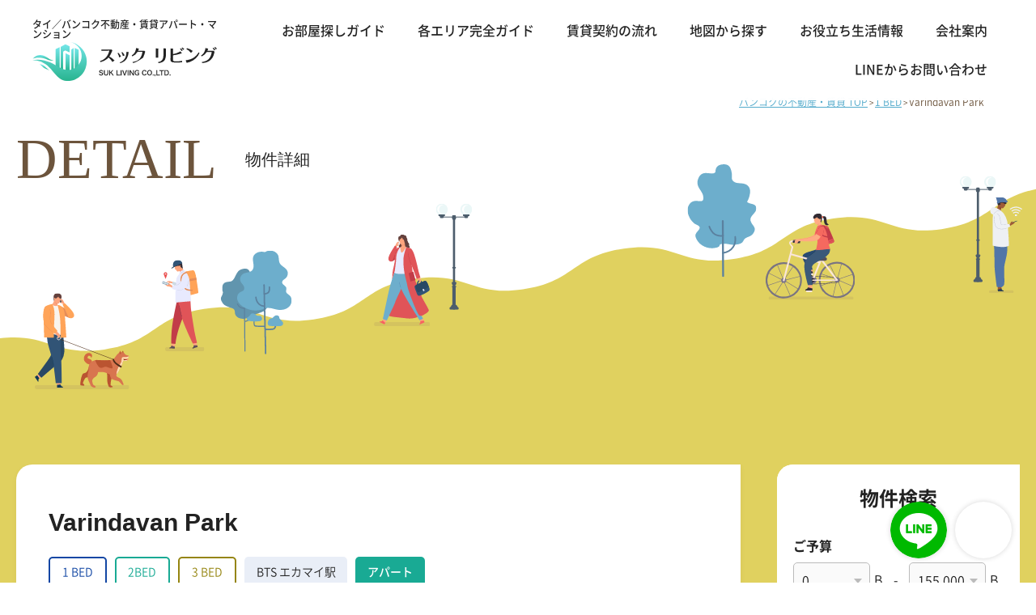

--- FILE ---
content_type: text/html; charset=UTF-8
request_url: https://www.sukliving.com/bts-ekkamai/varindavanpark/
body_size: 102414
content:
<!doctype html><html lang="ja" class="wp-singular post-template-default single single-post postid-6310 single-format-standard wp-theme-sukliving_org"><head>  <script async src="https://www.googletagmanager.com/gtag/js?id=UA-45005600-1"></script> <meta charset="UTF-8"><meta name="viewport" content="width=device-width, initial-scale=1"><meta name="description" content="タイ・バンコクの不動産物件、Varindavan Park | ワリンダワン パークの賃貸物件です。日本人長期滞在者に根強い人気のあるスクンビット大通り、ソイ63、エカマイ通りにあるサービスアパートメントです。最寄り駅のBTSエカマイ駅からは徒歩で10分強掛かります。" /><link rel="canonical" href="https://www.sukliving.com/bts-ekkamai/varindavanpark/" /><meta property="og:site_name" content="バンコクの不動産・賃貸アパートはスックリビング" /><meta property="og:type" content="article" /><meta property="og:title" content="Varindavan Park | スックリビング" /><meta property="og:description" content="タイ・バンコクの不動産物件、Varindavan Park | ワリンダワン パークの賃貸物件です。日本人長期滞在者に根強い人気のあるスクンビット大通り、ソイ63、エカマイ通りにあるサービスアパートメントです。最寄り駅のBTSエカマイ駅からは徒歩で10分強掛かります。" /><meta property="og:url" content="https://www.sukliving.com/bts-ekkamai/varindavanpark/" /><meta property="og:image" content="https://www.sukliving.com/wp/wp-content/uploads/2014/04/13-Varindavan-Park.webp" /><meta property="og:image:secure_url" content="https://www.sukliving.com/wp/wp-content/uploads/2014/04/13-Varindavan-Park.webp" /><meta property="article:published_time" content="2014-04-15T8:32:48Z" /><meta property="article:modified_time" content="2024-11-11T12:59:11Z" /><meta property="twitter:card" content="summary" /><meta property="twitter:domain" content="www.sukliving.com" /><meta property="twitter:title" content="Varindavan Park | スックリビング" /><meta property="twitter:description" content="タイ・バンコクの不動産物件、Varindavan Park | ワリンダワン パークの賃貸物件です。日本人長期滞在者に根強い人気のあるスクンビット大通り、ソイ63、エカマイ通りにあるサービスアパートメントです。最寄り駅のBTSエカマイ駅からは徒歩で10分強掛かります。" /><meta property="twitter:image" content="https://www.sukliving.com/wp/wp-content/uploads/2014/04/13-Varindavan-Park.webp" /> <script type="application/ld+json">{"@context":"http:\/\/schema.org\/","@graph":[{"@type":"WebSite","@id":"https:\/\/www.sukliving.com\/#website","name":"\u30d0\u30f3\u30b3\u30af\u306e\u4e0d\u52d5\u7523\u30fb\u8cc3\u8cb8\u30a2\u30d1\u30fc\u30c8\u306f\u30b9\u30c3\u30af\u30ea\u30d3\u30f3\u30b0","url":"https:\/\/www.sukliving.com\/","description":"\u30bf\u30a4\u30fb\u30d0\u30f3\u30b3\u30af\u306e\u4e0d\u52d5\u7523 \u8cc3\u8cb8\uff08\u30de\u30f3\u30b7\u30e7\u30f3\u30fb\u30a2\u30d1\u30fc\u30c8\uff09\u3092\u304a\u63a2\u3057\u306a\u3089\u30b9\u30c3\u30af\u30ea\u30d3\u30f3\u30b0\u3002\u4e0d\u52d5\u7523\u3001\u304a\u90e8\u5c4b\u63a2\u3057\u3092\u5fdc\u63f4\uff01\u99d0\u5728\u54e1\u304c\u5b89\u5fc3\u3057\u3066\u66ae\u3089\u305b\u308b\u7269\u4ef6\u60c5\u5831\u3092\u304a\u5c4a\u3051\u3057\u307e\u3059\u3002\u306f\u3058\u3081\u3066\u306e\u6d77\u5916\u751f\u6d3b\u3084\u79fb\u4f4f\u3067\u3082\u5b89\u5fc3\u306e\u30a8\u30ea\u30a2\u304b\u3089\u30b3\u30f3\u30c9\u30df\u30cb\u30a2\u30e0\u3084\u683c\u5b89\u7269\u4ef6\u306e\u4f4f\u307e\u3044\u3092\u63d0\u6848\u3057\u307e\u3059\u3002","publisher":{"@id":"https:\/\/www.sukliving.com\/#organization"},"potentialAction":{"@type":"SearchAction","target":"https:\/\/www.sukliving.com\/?s={search_term_string}","query-input":"required name=search_term_string"}},{"@type":"Organization","@id":"https:\/\/www.sukliving.com\/#organization","name":"\u30d0\u30f3\u30b3\u30af\u306e\u4e0d\u52d5\u7523\u30fb\u8cc3\u8cb8\u30a2\u30d1\u30fc\u30c8\u306f\u30b9\u30c3\u30af\u30ea\u30d3\u30f3\u30b0","url":"https:\/\/www.sukliving.com\/","logo":"https:\/\/www.sukliving.com\/wp\/wp-content\/themes\/sukliving_org\/images\/logo.png"},{"@type":"Article","url":"https:\/\/www.sukliving.com\/bts-ekkamai\/varindavanpark\/","headline":"Varindavan Park","datePublished":"2014-04-15 20:32:48","image":"https:\/\/www.sukliving.com\/wp\/wp-content\/uploads\/2014\/04\/13-Varindavan-Park.webp","ArticleSection":"1 BED","Publisher":"\u30d0\u30f3\u30b3\u30af\u306e\u4e0d\u52d5\u7523\u30fb\u8cc3\u8cb8\u30a2\u30d1\u30fc\u30c8\u306f\u30b9\u30c3\u30af\u30ea\u30d3\u30f3\u30b0"}]}</script> <title>Varindavan Park | スックリビング</title><meta name="description" content="タイ・バンコクの不動産物件、Varindavan Park | ワリンダワン パークの賃貸物件です。日本人長期滞在者に根強い人気のあるスクンビット大通り、ソイ63、エカマイ通りにあるサービスアパートメントです。最寄り駅のBTSエカマイ駅からは徒歩で10分強掛かります。" /><meta name="robots" content="max-image-preview:large" /><meta name="author" content="sukliving"/><link rel="canonical" href="https://www.sukliving.com/bts-ekkamai/varindavanpark/" /><meta name="generator" content="All in One SEO (AIOSEO) 4.9.1.1" /><meta property="og:locale" content="ja_JP" /><meta property="og:site_name" content="タイ／バンコクの不動産・賃貸アパートは〜スックリビング〜【仲介手数料無料】" /><meta property="og:type" content="article" /><meta property="og:title" content="Varindavan Park | スックリビング" /><meta property="og:description" content="タイ・バンコクの不動産物件、Varindavan Park | ワリンダワン パークの賃貸物件です。日本人長期滞在者に根強い人気のあるスクンビット大通り、ソイ63、エカマイ通りにあるサービスアパートメントです。最寄り駅のBTSエカマイ駅からは徒歩で10分強掛かります。" /><meta property="og:url" content="https://www.sukliving.com/bts-ekkamai/varindavanpark/" /><meta property="fb:admins" content="1545515979072092" /><meta property="og:image" content="https://www.sukliving.com/wp/wp-content/uploads/2014/04/13-Varindavan-Park.webp" /><meta property="og:image:secure_url" content="https://www.sukliving.com/wp/wp-content/uploads/2014/04/13-Varindavan-Park.webp" /><meta property="og:image:width" content="600" /><meta property="og:image:height" content="800" /><meta property="article:published_time" content="2014-04-15T11:32:48+00:00" /><meta property="article:modified_time" content="2024-11-10T15:59:11+00:00" /><meta name="twitter:card" content="summary" /><meta name="twitter:title" content="Varindavan Park | スックリビング" /><meta name="twitter:description" content="タイ・バンコクの不動産物件、Varindavan Park | ワリンダワン パークの賃貸物件です。日本人長期滞在者に根強い人気のあるスクンビット大通り、ソイ63、エカマイ通りにあるサービスアパートメントです。最寄り駅のBTSエカマイ駅からは徒歩で10分強掛かります。" /><meta name="twitter:image" content="https://www.sukliving.com/wp/wp-content/uploads/2014/04/13-Varindavan-Park.webp" />  <script data-cfasync="false" data-pagespeed-no-defer>var gtm4wp_datalayer_name = "dataLayer";
	var dataLayer = dataLayer || [];</script> <link rel="stylesheet" id="msl-main-css" href="https://www.sukliving.com/wp/wp-content/cache/autoptimize/css/autoptimize_single_a7c5585a8374ec44569ea814341d5fbd.css" type="text/css" media="all" /><link rel="stylesheet" href="https://www.sukliving.com/wp/wp-content/cache/autoptimize/css/autoptimize_single_596b20e2909b0dcc2c3cca622d3fcfc4.css" type="text/css" media="all" /><link rel="stylesheet" href="https://www.sukliving.com/wp/wp-content/cache/autoptimize/css/autoptimize_single_5507614f2adb1a457e63c1322aa548f7.css" type="text/css" media="all" /><link rel="stylesheet" href="https://www.sukliving.com/wp/wp-content/cache/autoptimize/css/autoptimize_single_0b4551dffd7a4214278fad9724b4316f.css" type="text/css" media="all" /><link rel="stylesheet" href="https://www.sukliving.com/wp/wp-content/themes/sukliving_org/css/iziModal.min.css" type="text/css" media="all" /><link rel="stylesheet" href="https://www.sukliving.com/wp/wp-content/themes/sukliving_org/css/baguetteBox.min.css" type="text/css" media="all" /><link rel='dns-prefetch' href='//ajax.googleapis.com' /><link href='https://fonts.gstatic.com' crossorigin='anonymous' rel='preconnect' /><link rel="alternate" type="application/rss+xml" title="バンコクの不動産・賃貸アパートはスックリビング &raquo; Varindavan Park のコメントのフィード" href="https://www.sukliving.com/bts-ekkamai/varindavanpark/feed/" /><link rel="alternate" title="oEmbed (JSON)" type="application/json+oembed" href="https://www.sukliving.com/wp-json/oembed/1.0/embed?url=https%3A%2F%2Fwww.sukliving.com%2Fbts-ekkamai%2Fvarindavanpark%2F" /><link rel="alternate" title="oEmbed (XML)" type="text/xml+oembed" href="https://www.sukliving.com/wp-json/oembed/1.0/embed?url=https%3A%2F%2Fwww.sukliving.com%2Fbts-ekkamai%2Fvarindavanpark%2F&#038;format=xml" /><style id='wp-img-auto-sizes-contain-inline-css' type='text/css'>img:is([sizes=auto i],[sizes^="auto," i]){contain-intrinsic-size:3000px 1500px}
/*# sourceURL=wp-img-auto-sizes-contain-inline-css */</style><style id='wp-block-library-inline-css' type='text/css'>:root{--wp-block-synced-color:#7a00df;--wp-block-synced-color--rgb:122,0,223;--wp-bound-block-color:var(--wp-block-synced-color);--wp-editor-canvas-background:#ddd;--wp-admin-theme-color:#007cba;--wp-admin-theme-color--rgb:0,124,186;--wp-admin-theme-color-darker-10:#006ba1;--wp-admin-theme-color-darker-10--rgb:0,107,160.5;--wp-admin-theme-color-darker-20:#005a87;--wp-admin-theme-color-darker-20--rgb:0,90,135;--wp-admin-border-width-focus:2px}@media (min-resolution:192dpi){:root{--wp-admin-border-width-focus:1.5px}}.wp-element-button{cursor:pointer}:root .has-very-light-gray-background-color{background-color:#eee}:root .has-very-dark-gray-background-color{background-color:#313131}:root .has-very-light-gray-color{color:#eee}:root .has-very-dark-gray-color{color:#313131}:root .has-vivid-green-cyan-to-vivid-cyan-blue-gradient-background{background:linear-gradient(135deg,#00d084,#0693e3)}:root .has-purple-crush-gradient-background{background:linear-gradient(135deg,#34e2e4,#4721fb 50%,#ab1dfe)}:root .has-hazy-dawn-gradient-background{background:linear-gradient(135deg,#faaca8,#dad0ec)}:root .has-subdued-olive-gradient-background{background:linear-gradient(135deg,#fafae1,#67a671)}:root .has-atomic-cream-gradient-background{background:linear-gradient(135deg,#fdd79a,#004a59)}:root .has-nightshade-gradient-background{background:linear-gradient(135deg,#330968,#31cdcf)}:root .has-midnight-gradient-background{background:linear-gradient(135deg,#020381,#2874fc)}:root{--wp--preset--font-size--normal:16px;--wp--preset--font-size--huge:42px}.has-regular-font-size{font-size:1em}.has-larger-font-size{font-size:2.625em}.has-normal-font-size{font-size:var(--wp--preset--font-size--normal)}.has-huge-font-size{font-size:var(--wp--preset--font-size--huge)}.has-text-align-center{text-align:center}.has-text-align-left{text-align:left}.has-text-align-right{text-align:right}.has-fit-text{white-space:nowrap!important}#end-resizable-editor-section{display:none}.aligncenter{clear:both}.items-justified-left{justify-content:flex-start}.items-justified-center{justify-content:center}.items-justified-right{justify-content:flex-end}.items-justified-space-between{justify-content:space-between}.screen-reader-text{border:0;clip-path:inset(50%);height:1px;margin:-1px;overflow:hidden;padding:0;position:absolute;width:1px;word-wrap:normal!important}.screen-reader-text:focus{background-color:#ddd;clip-path:none;color:#444;display:block;font-size:1em;height:auto;left:5px;line-height:normal;padding:15px 23px 14px;text-decoration:none;top:5px;width:auto;z-index:100000}html :where(.has-border-color){border-style:solid}html :where([style*=border-top-color]){border-top-style:solid}html :where([style*=border-right-color]){border-right-style:solid}html :where([style*=border-bottom-color]){border-bottom-style:solid}html :where([style*=border-left-color]){border-left-style:solid}html :where([style*=border-width]){border-style:solid}html :where([style*=border-top-width]){border-top-style:solid}html :where([style*=border-right-width]){border-right-style:solid}html :where([style*=border-bottom-width]){border-bottom-style:solid}html :where([style*=border-left-width]){border-left-style:solid}html :where(img[class*=wp-image-]){height:auto;max-width:100%}:where(figure){margin:0 0 1em}html :where(.is-position-sticky){--wp-admin--admin-bar--position-offset:var(--wp-admin--admin-bar--height,0px)}@media screen and (max-width:600px){html :where(.is-position-sticky){--wp-admin--admin-bar--position-offset:0px}}

/*# sourceURL=wp-block-library-inline-css */</style><style id='global-styles-inline-css' type='text/css'>:root{--wp--preset--aspect-ratio--square: 1;--wp--preset--aspect-ratio--4-3: 4/3;--wp--preset--aspect-ratio--3-4: 3/4;--wp--preset--aspect-ratio--3-2: 3/2;--wp--preset--aspect-ratio--2-3: 2/3;--wp--preset--aspect-ratio--16-9: 16/9;--wp--preset--aspect-ratio--9-16: 9/16;--wp--preset--color--black: #000000;--wp--preset--color--cyan-bluish-gray: #abb8c3;--wp--preset--color--white: #ffffff;--wp--preset--color--pale-pink: #f78da7;--wp--preset--color--vivid-red: #cf2e2e;--wp--preset--color--luminous-vivid-orange: #ff6900;--wp--preset--color--luminous-vivid-amber: #fcb900;--wp--preset--color--light-green-cyan: #7bdcb5;--wp--preset--color--vivid-green-cyan: #00d084;--wp--preset--color--pale-cyan-blue: #8ed1fc;--wp--preset--color--vivid-cyan-blue: #0693e3;--wp--preset--color--vivid-purple: #9b51e0;--wp--preset--gradient--vivid-cyan-blue-to-vivid-purple: linear-gradient(135deg,rgb(6,147,227) 0%,rgb(155,81,224) 100%);--wp--preset--gradient--light-green-cyan-to-vivid-green-cyan: linear-gradient(135deg,rgb(122,220,180) 0%,rgb(0,208,130) 100%);--wp--preset--gradient--luminous-vivid-amber-to-luminous-vivid-orange: linear-gradient(135deg,rgb(252,185,0) 0%,rgb(255,105,0) 100%);--wp--preset--gradient--luminous-vivid-orange-to-vivid-red: linear-gradient(135deg,rgb(255,105,0) 0%,rgb(207,46,46) 100%);--wp--preset--gradient--very-light-gray-to-cyan-bluish-gray: linear-gradient(135deg,rgb(238,238,238) 0%,rgb(169,184,195) 100%);--wp--preset--gradient--cool-to-warm-spectrum: linear-gradient(135deg,rgb(74,234,220) 0%,rgb(151,120,209) 20%,rgb(207,42,186) 40%,rgb(238,44,130) 60%,rgb(251,105,98) 80%,rgb(254,248,76) 100%);--wp--preset--gradient--blush-light-purple: linear-gradient(135deg,rgb(255,206,236) 0%,rgb(152,150,240) 100%);--wp--preset--gradient--blush-bordeaux: linear-gradient(135deg,rgb(254,205,165) 0%,rgb(254,45,45) 50%,rgb(107,0,62) 100%);--wp--preset--gradient--luminous-dusk: linear-gradient(135deg,rgb(255,203,112) 0%,rgb(199,81,192) 50%,rgb(65,88,208) 100%);--wp--preset--gradient--pale-ocean: linear-gradient(135deg,rgb(255,245,203) 0%,rgb(182,227,212) 50%,rgb(51,167,181) 100%);--wp--preset--gradient--electric-grass: linear-gradient(135deg,rgb(202,248,128) 0%,rgb(113,206,126) 100%);--wp--preset--gradient--midnight: linear-gradient(135deg,rgb(2,3,129) 0%,rgb(40,116,252) 100%);--wp--preset--font-size--small: 13px;--wp--preset--font-size--medium: 20px;--wp--preset--font-size--large: 36px;--wp--preset--font-size--x-large: 42px;--wp--preset--spacing--20: 0.44rem;--wp--preset--spacing--30: 0.67rem;--wp--preset--spacing--40: 1rem;--wp--preset--spacing--50: 1.5rem;--wp--preset--spacing--60: 2.25rem;--wp--preset--spacing--70: 3.38rem;--wp--preset--spacing--80: 5.06rem;--wp--preset--shadow--natural: 6px 6px 9px rgba(0, 0, 0, 0.2);--wp--preset--shadow--deep: 12px 12px 50px rgba(0, 0, 0, 0.4);--wp--preset--shadow--sharp: 6px 6px 0px rgba(0, 0, 0, 0.2);--wp--preset--shadow--outlined: 6px 6px 0px -3px rgb(255, 255, 255), 6px 6px rgb(0, 0, 0);--wp--preset--shadow--crisp: 6px 6px 0px rgb(0, 0, 0);}:where(.is-layout-flex){gap: 0.5em;}:where(.is-layout-grid){gap: 0.5em;}body .is-layout-flex{display: flex;}.is-layout-flex{flex-wrap: wrap;align-items: center;}.is-layout-flex > :is(*, div){margin: 0;}body .is-layout-grid{display: grid;}.is-layout-grid > :is(*, div){margin: 0;}:where(.wp-block-columns.is-layout-flex){gap: 2em;}:where(.wp-block-columns.is-layout-grid){gap: 2em;}:where(.wp-block-post-template.is-layout-flex){gap: 1.25em;}:where(.wp-block-post-template.is-layout-grid){gap: 1.25em;}.has-black-color{color: var(--wp--preset--color--black) !important;}.has-cyan-bluish-gray-color{color: var(--wp--preset--color--cyan-bluish-gray) !important;}.has-white-color{color: var(--wp--preset--color--white) !important;}.has-pale-pink-color{color: var(--wp--preset--color--pale-pink) !important;}.has-vivid-red-color{color: var(--wp--preset--color--vivid-red) !important;}.has-luminous-vivid-orange-color{color: var(--wp--preset--color--luminous-vivid-orange) !important;}.has-luminous-vivid-amber-color{color: var(--wp--preset--color--luminous-vivid-amber) !important;}.has-light-green-cyan-color{color: var(--wp--preset--color--light-green-cyan) !important;}.has-vivid-green-cyan-color{color: var(--wp--preset--color--vivid-green-cyan) !important;}.has-pale-cyan-blue-color{color: var(--wp--preset--color--pale-cyan-blue) !important;}.has-vivid-cyan-blue-color{color: var(--wp--preset--color--vivid-cyan-blue) !important;}.has-vivid-purple-color{color: var(--wp--preset--color--vivid-purple) !important;}.has-black-background-color{background-color: var(--wp--preset--color--black) !important;}.has-cyan-bluish-gray-background-color{background-color: var(--wp--preset--color--cyan-bluish-gray) !important;}.has-white-background-color{background-color: var(--wp--preset--color--white) !important;}.has-pale-pink-background-color{background-color: var(--wp--preset--color--pale-pink) !important;}.has-vivid-red-background-color{background-color: var(--wp--preset--color--vivid-red) !important;}.has-luminous-vivid-orange-background-color{background-color: var(--wp--preset--color--luminous-vivid-orange) !important;}.has-luminous-vivid-amber-background-color{background-color: var(--wp--preset--color--luminous-vivid-amber) !important;}.has-light-green-cyan-background-color{background-color: var(--wp--preset--color--light-green-cyan) !important;}.has-vivid-green-cyan-background-color{background-color: var(--wp--preset--color--vivid-green-cyan) !important;}.has-pale-cyan-blue-background-color{background-color: var(--wp--preset--color--pale-cyan-blue) !important;}.has-vivid-cyan-blue-background-color{background-color: var(--wp--preset--color--vivid-cyan-blue) !important;}.has-vivid-purple-background-color{background-color: var(--wp--preset--color--vivid-purple) !important;}.has-black-border-color{border-color: var(--wp--preset--color--black) !important;}.has-cyan-bluish-gray-border-color{border-color: var(--wp--preset--color--cyan-bluish-gray) !important;}.has-white-border-color{border-color: var(--wp--preset--color--white) !important;}.has-pale-pink-border-color{border-color: var(--wp--preset--color--pale-pink) !important;}.has-vivid-red-border-color{border-color: var(--wp--preset--color--vivid-red) !important;}.has-luminous-vivid-orange-border-color{border-color: var(--wp--preset--color--luminous-vivid-orange) !important;}.has-luminous-vivid-amber-border-color{border-color: var(--wp--preset--color--luminous-vivid-amber) !important;}.has-light-green-cyan-border-color{border-color: var(--wp--preset--color--light-green-cyan) !important;}.has-vivid-green-cyan-border-color{border-color: var(--wp--preset--color--vivid-green-cyan) !important;}.has-pale-cyan-blue-border-color{border-color: var(--wp--preset--color--pale-cyan-blue) !important;}.has-vivid-cyan-blue-border-color{border-color: var(--wp--preset--color--vivid-cyan-blue) !important;}.has-vivid-purple-border-color{border-color: var(--wp--preset--color--vivid-purple) !important;}.has-vivid-cyan-blue-to-vivid-purple-gradient-background{background: var(--wp--preset--gradient--vivid-cyan-blue-to-vivid-purple) !important;}.has-light-green-cyan-to-vivid-green-cyan-gradient-background{background: var(--wp--preset--gradient--light-green-cyan-to-vivid-green-cyan) !important;}.has-luminous-vivid-amber-to-luminous-vivid-orange-gradient-background{background: var(--wp--preset--gradient--luminous-vivid-amber-to-luminous-vivid-orange) !important;}.has-luminous-vivid-orange-to-vivid-red-gradient-background{background: var(--wp--preset--gradient--luminous-vivid-orange-to-vivid-red) !important;}.has-very-light-gray-to-cyan-bluish-gray-gradient-background{background: var(--wp--preset--gradient--very-light-gray-to-cyan-bluish-gray) !important;}.has-cool-to-warm-spectrum-gradient-background{background: var(--wp--preset--gradient--cool-to-warm-spectrum) !important;}.has-blush-light-purple-gradient-background{background: var(--wp--preset--gradient--blush-light-purple) !important;}.has-blush-bordeaux-gradient-background{background: var(--wp--preset--gradient--blush-bordeaux) !important;}.has-luminous-dusk-gradient-background{background: var(--wp--preset--gradient--luminous-dusk) !important;}.has-pale-ocean-gradient-background{background: var(--wp--preset--gradient--pale-ocean) !important;}.has-electric-grass-gradient-background{background: var(--wp--preset--gradient--electric-grass) !important;}.has-midnight-gradient-background{background: var(--wp--preset--gradient--midnight) !important;}.has-small-font-size{font-size: var(--wp--preset--font-size--small) !important;}.has-medium-font-size{font-size: var(--wp--preset--font-size--medium) !important;}.has-large-font-size{font-size: var(--wp--preset--font-size--large) !important;}.has-x-large-font-size{font-size: var(--wp--preset--font-size--x-large) !important;}
/*# sourceURL=global-styles-inline-css */</style><style id='classic-theme-styles-inline-css' type='text/css'>/*! This file is auto-generated */
.wp-block-button__link{color:#fff;background-color:#32373c;border-radius:9999px;box-shadow:none;text-decoration:none;padding:calc(.667em + 2px) calc(1.333em + 2px);font-size:1.125em}.wp-block-file__button{background:#32373c;color:#fff;text-decoration:none}
/*# sourceURL=/wp-includes/css/classic-themes.min.css */</style><link rel='stylesheet' id='contact-form-7-css' href='https://www.sukliving.com/wp/wp-content/cache/autoptimize/css/autoptimize_single_64ac31699f5326cb3c76122498b76f66.css?ver=6.1.4' type='text/css' media='all' /><link rel='stylesheet' id='cf7msm_styles-css' href='https://www.sukliving.com/wp/wp-content/cache/autoptimize/css/autoptimize_single_f78f924cf50c6ee6f499e3bcf81d7469.css?ver=4.5' type='text/css' media='all' /><link rel='stylesheet' id='search-filter-plugin-styles-css' href='https://www.sukliving.com/wp/wp-content/plugins/search-filter-pro/public/assets/css/search-filter.min.css?ver=2.5.21' type='text/css' media='all' /> <script type="text/javascript" src="https://ajax.googleapis.com/ajax/libs/jquery/1.12.4/jquery.min.js?ver=1.12.4" id="jquery-js"></script> <link rel="https://api.w.org/" href="https://www.sukliving.com/wp-json/" /><link rel="alternate" title="JSON" type="application/json" href="https://www.sukliving.com/wp-json/wp/v2/posts/6310" /><link rel="EditURI" type="application/rsd+xml" title="RSD" href="https://www.sukliving.com/wp/xmlrpc.php?rsd" /><meta name="generator" content="WordPress 6.9" /><link rel='shortlink' href='https://www.sukliving.com/?p=6310' />  <script data-cfasync="false" data-pagespeed-no-defer type="text/javascript">var dataLayer_content = {"pagePostType":"post","pagePostType2":"single-post","pageCategory":["bed1","bed2","bed3","bts-ekkamai","apart"],"pagePostAuthor":"sukliving"};
	dataLayer.push( dataLayer_content );</script> <script data-cfasync="false" data-pagespeed-no-defer type="text/javascript">(function(w,d,s,l,i){w[l]=w[l]||[];w[l].push({'gtm.start':
new Date().getTime(),event:'gtm.js'});var f=d.getElementsByTagName(s)[0],
j=d.createElement(s),dl=l!='dataLayer'?'&l='+l:'';j.async=true;j.src=
'//www.googletagmanager.com/gtm.js?id='+i+dl;f.parentNode.insertBefore(j,f);
})(window,document,'script','dataLayer','GTM-MQ4ZGF8');</script> <style type="text/css" id="wp-custom-css">.searchandfilter ul li[class*="sf-field-post-meta-budget2_"],.searchandfilter ul li[class*="sf-field-post-meta-space2_"]{
	display:none;
}
.index > a[name]{
display: block;
margin: 0 0 20px;
padding: 3px;
color: #6c543c;
font-size: 3.6rem;
font-weight: bold;
text-align: center;
line-height: 150%;
border-bottom: 1px solid #cec3b8;
background: #cab6a2;
position: relative;
}

.index > a[name]::before {
content: '';
display: block;
width: 100px;
height: 5px;
margin: auto;
background: #987f47;
position: absolute;
bottom: 0;
left: 0;
}
@media screen and (max-width: 900px) {
.index > a[name]{
font-size: 2.2rem;
}
}

.home-mainvisual .search .search-item-ttl {
    padding: 5px 0 10px;
    border: none;
    color: #56422f;
    position: absolute;
    left: 0;
    top: .5rem;
    margin: auto;
    max-width: 11rem;
    font-size: 1.4rem;
}

.suk-sidebar .searchandfilter .search-item-ttl {
    color: #fff;
    border: none;
    padding: 0;
    margin-bottom: 1em;
    font-size: 1.5rem;
    margin: 0;
}


.header_outer .sab-tit{
margin-bottom:2px;
}
.breadcrumbs {
text-align:left;
}

@media screen and (max-width: 900px) {

.header_outer .sab-tit{
margin-bottom:0;
}
.home-mainvisual .first-tit {
font-size: 7vw;
}
.breadcrumbs {
text-align:none;
}

}
/*
a.category.category-120{
  	background: #fff !important;
    border-radius: 1px;
    color: brown;
    border: .5px solid gray;
}
*/
/*
a.category.category-122{
    background: #fff !important;
    border-radius: 1px;
    border: .5px solid gray;
    color: #4daf4d;
}
*/

a.category.category-125{
	  background: #d64a4a !important;
    border-radius: 1px;
    color: #fff;
    border: none;
}
/*
a.category.category-121{
    background: #fff !important;
    border-radius: 1px;
    border: .5px solid gray;
    color: #4daacd;
}
*/

.youtube2 {
  position: relative;
  width: 100%;
  padding-top: 56.25%;
}
.youtube2 iframe {
  position: absolute;
  top: 0;
  right: 0;
  width: 100% !important;
  height: 100% !important;
}</style><link rel="preload" as="font" type="font/ttf" href="https://www.sukliving.com/wp/wp-content/themes/sukliving_org/slick/fonts/slick.ttf" crossorigin><link rel="preload" as="font" type="font/ttf" href="https://www.sukliving.com/wp/wp-content/themes/sukliving_org/slick/fonts/slick.woff" crossorigin><link rel="stylesheet" type="text/css" href="https://www.sukliving.com/wp/wp-content/cache/autoptimize/css/autoptimize_single_f38b2db10e01b1572732a3191d538707.css" media="screen"><link rel="stylesheet" type="text/css" href="https://www.sukliving.com/wp/wp-content/cache/autoptimize/css/autoptimize_single_62515f70b686598dae2c3c6b95546653.css" media="screen"></head><body class="wp-singular post-template-default single single-post postid-6310 single-format-standard wp-theme-sukliving_org" ontouchstart=""><header><div class="suk-header"><div class="header_outer"><div class="site-logo"><p class="sab-tit"><a href="https://www.sukliving.com">タイ／バンコク不動産・賃貸アパート・マンション</a></p><p class="site-title"><a href="https://www.sukliving.com/" rel="home"><img src="https://www.sukliving.com/wp/wp-content/themes/sukliving_org/img/logo_b.svg" width="228" height="48" alt="タイ／バンコク不動産・賃貸アパート・マンション〜スックリビング"></a></p></div><div class="suk-header_cont"><div class="gnav_wrap"><div class="gnav_outer"> <a href="tel:0459004533" class="head-tel jp"><span><svg xmlns="http://www.w3.org/2000/svg" width="28.917" height="28.918" viewBox="0 0 28.917 28.918"><g transform="translate(0)"><path d="M21.991,62.491a2.026,2.026,0,0,0-3.063,0c-.716.71-1.432,1.42-2.136,2.142a.422.422,0,0,1-.59.108c-.463-.253-.957-.457-1.4-.734a22.215,22.215,0,0,1-5.356-4.874,12.688,12.688,0,0,1-1.92-3.075.44.44,0,0,1,.108-.566c.716-.692,1.414-1.4,2.118-2.112a2.034,2.034,0,0,0-.006-3.135c-.56-.566-1.119-1.119-1.679-1.685-.578-.578-1.149-1.161-1.733-1.733a2.039,2.039,0,0,0-3.063.006c-.722.71-1.414,1.438-2.148,2.136a3.487,3.487,0,0,0-1.1,2.353A9.969,9.969,0,0,0,.8,55.613a26.072,26.072,0,0,0,4.627,7.708,28.636,28.636,0,0,0,9.484,7.42,13.716,13.716,0,0,0,5.253,1.528,3.85,3.85,0,0,0,3.3-1.258c.614-.686,1.306-1.312,1.956-1.968a2.047,2.047,0,0,0,.012-3.117Q23.718,64.2,21.991,62.491Z" transform="translate(-0.006 -43.361)" fill="#fff"/><path d="M244.377,104.557l2.22-.379A9.967,9.967,0,0,0,238.167,96l-.313,2.233a7.7,7.7,0,0,1,6.523,6.324Z" transform="translate(-223.541 -90.223)" fill="#fff"/><path d="M252.454,4.682A16.373,16.373,0,0,0,243.067,0l-.313,2.233a14.287,14.287,0,0,1,12.089,11.716l2.22-.379A16.493,16.493,0,0,0,252.454,4.682Z" transform="translate(-228.147)" fill="#fff"/></g></svg></span>日本国内</a><a href="tel:021179611"  class="head-tel thai"><span><svg xmlns="http://www.w3.org/2000/svg" width="28.917" height="28.918" viewBox="0 0 28.917 28.918"><g transform="translate(0)"><path d="M21.991,62.491a2.026,2.026,0,0,0-3.063,0c-.716.71-1.432,1.42-2.136,2.142a.422.422,0,0,1-.59.108c-.463-.253-.957-.457-1.4-.734a22.215,22.215,0,0,1-5.356-4.874,12.688,12.688,0,0,1-1.92-3.075.44.44,0,0,1,.108-.566c.716-.692,1.414-1.4,2.118-2.112a2.034,2.034,0,0,0-.006-3.135c-.56-.566-1.119-1.119-1.679-1.685-.578-.578-1.149-1.161-1.733-1.733a2.039,2.039,0,0,0-3.063.006c-.722.71-1.414,1.438-2.148,2.136a3.487,3.487,0,0,0-1.1,2.353A9.969,9.969,0,0,0,.8,55.613a26.072,26.072,0,0,0,4.627,7.708,28.636,28.636,0,0,0,9.484,7.42,13.716,13.716,0,0,0,5.253,1.528,3.85,3.85,0,0,0,3.3-1.258c.614-.686,1.306-1.312,1.956-1.968a2.047,2.047,0,0,0,.012-3.117Q23.718,64.2,21.991,62.491Z" transform="translate(-0.006 -43.361)" fill="#68513A"/><path d="M244.377,104.557l2.22-.379A9.967,9.967,0,0,0,238.167,96l-.313,2.233a7.7,7.7,0,0,1,6.523,6.324Z" transform="translate(-223.541 -90.223)" fill="#68513A"/><path d="M252.454,4.682A16.373,16.373,0,0,0,243.067,0l-.313,2.233a14.287,14.287,0,0,1,12.089,11.716l2.22-.379A16.493,16.493,0,0,0,252.454,4.682Z" transform="translate(-228.147)" fill="#68513A"/></g></svg></span>タイ国内</a> <input type="checkbox" id="btn-gloabl-navi"><label id="btn_gNavi" for="btn-gloabl-navi" class="btn_open btn_humberger" data-target="global-navi"><span class="open">MENU</span><span class="close">CLOSE</span></label><nav id="global-navi" class="global-navi"><ul><li class="head-tel_sp"> <a href="tel:0459004533" class="head-tel jp"><span><svg xmlns="http://www.w3.org/2000/svg" width="28.917" height="28.918" viewBox="0 0 28.917 28.918"><g transform="translate(0)"><path d="M21.991,62.491a2.026,2.026,0,0,0-3.063,0c-.716.71-1.432,1.42-2.136,2.142a.422.422,0,0,1-.59.108c-.463-.253-.957-.457-1.4-.734a22.215,22.215,0,0,1-5.356-4.874,12.688,12.688,0,0,1-1.92-3.075.44.44,0,0,1,.108-.566c.716-.692,1.414-1.4,2.118-2.112a2.034,2.034,0,0,0-.006-3.135c-.56-.566-1.119-1.119-1.679-1.685-.578-.578-1.149-1.161-1.733-1.733a2.039,2.039,0,0,0-3.063.006c-.722.71-1.414,1.438-2.148,2.136a3.487,3.487,0,0,0-1.1,2.353A9.969,9.969,0,0,0,.8,55.613a26.072,26.072,0,0,0,4.627,7.708,28.636,28.636,0,0,0,9.484,7.42,13.716,13.716,0,0,0,5.253,1.528,3.85,3.85,0,0,0,3.3-1.258c.614-.686,1.306-1.312,1.956-1.968a2.047,2.047,0,0,0,.012-3.117Q23.718,64.2,21.991,62.491Z" transform="translate(-0.006 -43.361)" fill="#fff"/><path d="M244.377,104.557l2.22-.379A9.967,9.967,0,0,0,238.167,96l-.313,2.233a7.7,7.7,0,0,1,6.523,6.324Z" transform="translate(-223.541 -90.223)" fill="#fff"/><path d="M252.454,4.682A16.373,16.373,0,0,0,243.067,0l-.313,2.233a14.287,14.287,0,0,1,12.089,11.716l2.22-.379A16.493,16.493,0,0,0,252.454,4.682Z" transform="translate(-228.147)" fill="#fff"/></g></svg></span>日本国内</a><a href="tel:021179611"  class="head-tel thai"><span><svg xmlns="http://www.w3.org/2000/svg" width="28.917" height="28.918" viewBox="0 0 28.917 28.918"><g transform="translate(0)"><path d="M21.991,62.491a2.026,2.026,0,0,0-3.063,0c-.716.71-1.432,1.42-2.136,2.142a.422.422,0,0,1-.59.108c-.463-.253-.957-.457-1.4-.734a22.215,22.215,0,0,1-5.356-4.874,12.688,12.688,0,0,1-1.92-3.075.44.44,0,0,1,.108-.566c.716-.692,1.414-1.4,2.118-2.112a2.034,2.034,0,0,0-.006-3.135c-.56-.566-1.119-1.119-1.679-1.685-.578-.578-1.149-1.161-1.733-1.733a2.039,2.039,0,0,0-3.063.006c-.722.71-1.414,1.438-2.148,2.136a3.487,3.487,0,0,0-1.1,2.353A9.969,9.969,0,0,0,.8,55.613a26.072,26.072,0,0,0,4.627,7.708,28.636,28.636,0,0,0,9.484,7.42,13.716,13.716,0,0,0,5.253,1.528,3.85,3.85,0,0,0,3.3-1.258c.614-.686,1.306-1.312,1.956-1.968a2.047,2.047,0,0,0,.012-3.117Q23.718,64.2,21.991,62.491Z" transform="translate(-0.006 -43.361)" fill="#68513A"/><path d="M244.377,104.557l2.22-.379A9.967,9.967,0,0,0,238.167,96l-.313,2.233a7.7,7.7,0,0,1,6.523,6.324Z" transform="translate(-223.541 -90.223)" fill="#68513A"/><path d="M252.454,4.682A16.373,16.373,0,0,0,243.067,0l-.313,2.233a14.287,14.287,0,0,1,12.089,11.716l2.22-.379A16.493,16.493,0,0,0,252.454,4.682Z" transform="translate(-228.147)" fill="#68513A"/></g></svg></span>タイ国内</a></li><li><a href="" class="submenu-btn">お部屋探しガイド<span></span></a><ul class="sub-menu"><li><a href="https://www.sukliving.com/guide6">失敗しないお部屋探しガイド</a></li><li><a href="https://www.sukliving.com/guide2">基礎編</a></li><li><a href="https://www.sukliving.com/guide3-3">バンコク 賃貸物件の特徴その1</a></li><li><a href="https://www.sukliving.com/guide3-2">バンコク 賃貸物件の特徴その2</a></li><li><a href="https://www.sukliving.com/guide4">賃貸物件探しのポイント</a></li><li><a href="https://www.sukliving.com/guide5">お部屋探しの時に注意すること 7選</a></li><li><a href="https://www.sukliving.com/faq">よくある質問 Q&amp;A</a></li></ul></li><li><a href="" class="submenu-btn">各エリア完全ガイド<span></span></a><ul class="sub-menu"><li ><a href="https://www.sukliving.com/guide-sukhumvit">スクンビットってどこ？</a></li><li ><a href="https://www.sukliving.com/guide-asoke">アソークってどこ？</a></li><li ><a href="https://www.sukliving.com/guide-phromphong">プロンポンってどこ？</a></li><li ><a href="https://www.sukliving.com/guide-thonglor">トンローってどこ？</a></li><li ><a href="https://www.sukliving.com/guide-ekkamai">エカマイってどこ？</a></li><li ><a href="https://www.sukliving.com/guide-prakanong">プラカノンってどこ？</a></li><li ><a href="https://www.sukliving.com/guide-onnut">オンヌットってどこ？</a></li><li ><a href="https://www.sukliving.com/guide-nana">ナナってどこ？</a></li><li ><a href="https://www.sukliving.com/guide-ploenchit">プルンチットってどこ？</a></li><li ><a href="https://www.sukliving.com/guide-chidlom">チットロムってどこ？</a></li></ul></li><li><a href="https://www.sukliving.com/guide">賃貸契約の流れ</a></li><li><a href="https://www.sukliving.com/map/">地図から探す</a></li><li><a href="https://www.sukliving.com/bangkok-life" class="submenu-btn">お役立ち生活情報<span></span></a><ul class="sub-menu"><li><a href="https://www.sukliving.com/sumainosyurui">住まいの種類</a></li><li><a href="https://www.sukliving.com/koutuusyudan">交通手段</a></li><li><a href="https://www.sukliving.com/internet">インターネット</a></li><li><a href="https://www.sukliving.com/koukyouryoukin">公共料金</a></li><li><a href="https://www.sukliving.com/shopping">買い物</a></li><li><a href="https://www.sukliving.com/hospital">病院</a></li><li><a href="https://www.sukliving.com/kid_school">幼稚園</a></li><li><a href="https://www.sukliving.com/bangkok-golf">バンコクゴルフ練習場情報</a></li></ul></li><li><a href="" class="submenu-btn">会社案内<span></span></a><ul class="sub-menu"><li><a href="https://www.sukliving.com/accessmap">会社概要</a></li><li><a href="https://www.sukliving.com/blog">アクセス</a></li><li><a href="https://www.sukliving.com/indexes">取り扱い物件一覧</a></li></ul></li><li><a href="https://www.sukliving.com/お問い合わせ"><span class="line-pc">LINEから</span>お問い合わせ</a></li></ul><div class="line-sp"><a href="http://nav.cx/6XrN1Rq" rel="nofollow"><picture><source data-srcset="https://www.sukliving.com/wp/wp-content/themes/sukliving_org/img/line_sp.png.webp" type="image/webp" width="288" height="128"><noscript><img src="https://www.sukliving.com/wp/wp-content/themes/sukliving_org/img/line_sp.png" alt="LINEでお問合せ" width="288" height="128"></noscript><img class="lazyload" src='data:image/svg+xml,%3Csvg%20xmlns=%22http://www.w3.org/2000/svg%22%20viewBox=%220%200%20288%20128%22%3E%3C/svg%3E' data-src="https://www.sukliving.com/wp/wp-content/themes/sukliving_org/img/line_sp.png" alt="LINEでお問合せ" width="288" height="128"></picture></a></div></nav></div></div></div></div></div></header><div id="click-space"></div> <a href="http://nav.cx/6XrN1Rq" rel="nofollow" class="btn-line"><noscript><img src="/wp/wp-content/themes/sukliving_org/img/line.png" alt="LINEからお問合せ"></noscript><img class="lazyload" src='data:image/svg+xml,%3Csvg%20xmlns=%22http://www.w3.org/2000/svg%22%20viewBox=%220%200%20210%20140%22%3E%3C/svg%3E' data-src="/wp/wp-content/themes/sukliving_org/img/line.png" alt="LINEからお問合せ"></a> <a href="#" class="btn-back-to-top">▲Topへ戻る</a><div class="suk-main"><div class="breadcrumbs" typeof="BreadcrumbList" vocab="http://schema.org/"><span property="itemListElement" typeof="ListItem"><a property="item" typeof="WebPage" title="Go to タイ／バンコク不動産 賃貸アパートマンション スックリビング." href="https://www.sukliving.com/" class="home"><span property="name">バンコクの不動産・賃貸 TOP</span></a><meta property="position" content="1"></span> &gt; <a property="item" typeof="WebPage" title="Go to the 1 BED" href="https://www.sukliving.com/category/bed1/" class="taxonomy category"> <span property="name">1 BED</span></a> &gt; <span class="post post-post current-item">Varindavan Park</span></div><div> <svg aria-hidden="true" style="position: absolute; width: 0; height: 0; overflow: hidden;" version="1.1" xmlns="http://www.w3.org/2000/svg" xmlns:xlink="http://www.w3.org/1999/xlink"> <defs> <symbol id="icon-bg_yellow" viewBox="0 0 33 32"> <path fill="#e0d15f" style="fill: var(--color4, #e0d15f)" d="M33.265 0c-1.66 0.239-1.602 1.075-3.262 1.314s-1.778-0.576-3.438-0.337-1.543 1.053-3.203 1.292-1.778-0.576-3.438-0.337-1.543 1.053-3.203 1.292-1.778-0.576-3.438-0.337-1.543 1.053-3.203 1.292-1.777-0.576-3.437-0.337-1.543 1.053-3.203 1.292-1.777-0.576-3.438-0.337v27.199h33.265z"></path> </symbol> <symbol id="icon-article_1" viewBox="0 0 1830.542 418.285"> <defs> <clipPath id="clip-path-a_1"> <rect id="長方形_2593" data-name="長方形 2593" width="165.896" height="160.596" fill="none"/> </clipPath> <clipPath id="clip-path-a_3"> <rect id="長方形_2591" data-name="長方形 2591" width="157.702" height="6.308" fill="none"/> </clipPath> <clipPath id="clip-path-a_4"> <rect id="長方形_2598" data-name="長方形 2598" width="67.224" height="197.431" fill="none"/> </clipPath> <clipPath id="clip-path-a_5"> <rect id="長方形_2599" data-name="長方形 2599" width="131.417" height="192.819" fill="none"/> </clipPath> <clipPath id="clip-path-a_6"> <rect id="長方形_2600" data-name="長方形 2600" width="127.497" height="209.713" fill="none"/> </clipPath> <clipPath id="clip-path-a_7"> <rect id="長方形_2590" data-name="長方形 2590" width="61.586" height="178.694" fill="none"/> </clipPath> <clipPath id="clip-path-a_9"> <rect id="長方形_2587" data-name="長方形 2587" width="45.82" height="5.5" fill="none"/> </clipPath> <clipPath id="clip-path-a_12"> <rect id="長方形_2580" data-name="長方形 2580" width="78.941" height="169.751" fill="none"/> </clipPath> <clipPath id="clip-path-a_14"> <rect id="長方形_2578" data-name="長方形 2578" width="73.172" height="7.915" fill="none"/> </clipPath> <clipPath id="clip-path-a_15"> <rect id="長方形_2583" data-name="長方形 2583" width="104.207" height="170.857" fill="none"/> </clipPath> <clipPath id="clip-path-a_17"> <rect id="長方形_2581" data-name="長方形 2581" width="104.207" height="7.915" fill="none"/> </clipPath> <clipPath id="clip-path-a_18"> <rect id="長方形_2586" data-name="長方形 2586" width="175.213" height="178.694" fill="none"/> </clipPath> <clipPath id="clip-path-a_20"> <rect id="長方形_2584" data-name="長方形 2584" width="175.213" height="7.915" fill="none"/> </clipPath> </defs> <g id="グループ_7521" data-name="グループ 7521" transform="translate(-65.25 -162.186)"> <g id="グループ_7490" data-name="グループ 7490" transform="translate(1420 253.7)"> <g id="グループ_7489" data-name="グループ 7489" clip-path="url(#clip-path-a_1)"> <g id="グループ_7488" data-name="グループ 7488"> <g id="グループ_7487" data-name="グループ 7487" clip-path="url(#clip-path-a_1)"> <path id="パス_14839" data-name="パス 14839" d="M182.116,231.816a9.058,9.058,0,0,1,.455,2.627,24.945,24.945,0,0,0,.008,2.509l6.124.306a32.3,32.3,0,0,0-.681-5.443c-.493-1.554-5.906,0-5.906,0" transform="translate(-101.261 -128.512)" fill="#fda57e" fill-rule="evenodd"/> <g id="グループ_7486" data-name="グループ 7486" transform="translate(5.471 154.288)" opacity="0.13"> <g id="グループ_7485" data-name="グループ 7485"> <g id="グループ_7484" data-name="グループ 7484" clip-path="url(#clip-path-a_3)"> <path id="パス_14840" data-name="パス 14840" d="M166.871,353.825H15.476a3.154,3.154,0,1,1,0-6.308H166.871a3.154,3.154,0,1,1,0,6.308" transform="translate(-12.322 -347.517)" fill="#876868" fill-rule="evenodd"/> </g> </g> </g> <path id="パス_14841" data-name="パス 14841" d="M133.4,81.538c20.776-1.91,32.359-5.134,38.806-17.872a4.913,4.913,0,0,1,8.765,4.442c-5.477,10.8-11.366,13.615-18.626,15.367-8.322,2.037-17.24,1.1-29.26,2.818Z" transform="translate(-73.998 -33.907)" fill="#ffab83" fill-rule="evenodd"/> <path id="パス_14842" data-name="パス 14842" d="M60.626,245.546,48.647,216.634l.871-.362,11.307,27.3,17.191-25.656.781.524Z" transform="translate(-27.049 -120.253)" fill="#7a7482" fill-rule="evenodd"/> <path id="パス_14843" data-name="パス 14843" d="M297.91,240.437l8.051-30.235.9.243-7.6,28.54,29.248-9.921.3.89Z" transform="translate(-165.646 -116.878)" fill="#7a7482" fill-rule="evenodd"/> <path id="パス_14844" data-name="パス 14844" d="M67.014,309.74l-12.63-28.179L38.67,306.544l-.8-.5,16.645-26.467,13.352,29.781Z" transform="translate(-21.059 -155.452)" fill="#7a7482" fill-rule="evenodd"/> <path id="パス_14845" data-name="パス 14845" d="M255.116,307.816l-.916-.216,7.089-30.065-27.653,10.3-.329-.88,29.3-10.916Z" transform="translate(-129.725 -153.487)" fill="#7a7482" fill-rule="evenodd"/> <path id="パス_14846" data-name="パス 14846" d="M8.921,272.489l-.307-.888,27.306-9.434L10.245,249.212l.425-.839L38.322,262.33Z" transform="translate(-4.79 -138.102)" fill="#7a7482" fill-rule="evenodd"/> <path id="パス_14847" data-name="パス 14847" d="M262.313,241.422l-29.536-9.8.293-.894,27.427,9.1-12.535-25.881.844-.412Z" transform="translate(-129.43 -118.732)" fill="#7a7482" fill-rule="evenodd"/> <path id="パス_14848" data-name="パス 14848" d="M101.243,286.45,74.8,270.125l30.024-7.594.23.912-27.874,7.049,24.56,15.158Z" transform="translate(-41.588 -145.974)" fill="#7a7482" fill-rule="evenodd"/> <path id="パス_14849" data-name="パス 14849" d="M309.863,304.812l-11.1-29.046,28.461,12.2-.365.863L300.43,277.5l10.309,26.973Z" transform="translate(-166.121 -153.334)" fill="#7a7482" fill-rule="evenodd"/> <path id="パス_14850" data-name="パス 14850" d="M55.176,216.3A30.367,30.367,0,1,0,64.1,237.8a30.392,30.392,0,0,0-8.922-21.5m-21.5-12.175a33.663,33.663,0,1,1-23.815,9.858,33.577,33.577,0,0,1,23.815-9.858" transform="translate(0 -113.5)" fill="#7a7482" fill-rule="evenodd"/> <path id="パス_14851" data-name="パス 14851" d="M124.875,107.284s-1.63.032-4.57.185c-3.82,1.129-2.317,2.254-1.973,2.754a2.648,2.648,0,0,0,2.754.907,27.351,27.351,0,0,1,3.007-.971,13.766,13.766,0,0,0,2.19-.312c-.474-.876-.939-1.721-1.409-2.565" transform="translate(-65.473 -59.653)" fill="#ffab83" fill-rule="evenodd"/> <path id="パス_14852" data-name="パス 14852" d="M103.17,123.71l-.248-.249c-1.224-1.283-4.791-5.2-3.1-8.453,2.285-4.1,8.919-2.723,8.95-2.723l-.312,1.941s-5.419-1.156-7.044,1.721c-1.314,2.411,1.942,5.134,2.912,6.136a5.112,5.112,0,0,1,.439.47Z" transform="translate(-55.256 -62.311)" fill="#fae6da" fill-rule="evenodd"/> <path id="パス_14853" data-name="パス 14853" d="M116.083,110.529l11.266.591a1.667,1.667,0,1,1-.127,3.32l-11.266-.6Z" transform="translate(-64.475 -61.457)" fill="#55505b" fill-rule="evenodd"/> <path id="パス_14854" data-name="パス 14854" d="M123.56,109.63s-2.881,1.567-2.443,2.412c.438.813,1.034.217,1.752-.19a4.579,4.579,0,0,1,2.253-.749c1.251-.127,2.38-1.1,2.285-1.346-.063-.253-2.6-.533-3.847-.127" transform="translate(-67.319 -60.843)" fill="#ffab83" fill-rule="evenodd"/> <path id="パス_14855" data-name="パス 14855" d="M170.661,322.349h8.7a.942.942,0,0,1,1.051,1v1.033a1,1,0,0,1-1.051,1.076h-8.7c-.659,0-1.351-.419-1.351-1.076v-1.033c0-.657.692-1,1.351-1" transform="translate(-94.141 -179.234)" fill="#fae6da" fill-rule="evenodd"/> <path id="パス_14856" data-name="パス 14856" d="M192.571,263.066a.815.815,0,1,1-1.594.344l-2.222-10.327a.815.815,0,1,1,1.594-.344Z" transform="translate(-104.943 -140.17)" fill-rule="evenodd"/> <path id="パス_14857" data-name="パス 14857" d="M183.683,240.762l-.154,3.409-10.548-.063c-.064-1.879,1.314-1.409,2.817-2.628a4.935,4.935,0,0,0,1.093-2.316,3.721,3.721,0,0,1,.127-.564c.876.285,1.815.659,2.66.97a26.024,26.024,0,0,0,4.005,1.193" transform="translate(-96.181 -132.667)" fill="#322e3c" fill-rule="evenodd"/> <path id="パス_14858" data-name="パス 14858" d="M114.226,118.69c-.031,0-11.045-1.535-12.359-.691l-.1.1a1.1,1.1,0,0,0-.217,1.1,5.74,5.74,0,0,0,.9,2.254,8.986,8.986,0,0,0,.849,1.061,14.364,14.364,0,0,1,2.723,3.789l-2.127.876a12.275,12.275,0,0,0-2.29-3.13,10.716,10.716,0,0,1-1.061-1.377A8.118,8.118,0,0,1,99.27,119.5a3.38,3.38,0,0,1,.94-3.1,3.465,3.465,0,0,1,.4-.316c2.005-1.314,13.9.347,13.93.347Z" transform="translate(-55.172 -64.267)" fill="#fae6da" fill-rule="evenodd"/> <path id="パス_14859" data-name="パス 14859" d="M187.625,276.782a7.355,7.355,0,1,0-7.45-7.354,7.424,7.424,0,0,0,7.45,7.354" transform="translate(-100.182 -145.719)" fill="#79738c" fill-rule="evenodd"/> <path id="パス_14860" data-name="パス 14860" d="M113.392,114.261l11.858,1.061a1.765,1.765,0,1,1-.249,3.509l-11.862-1.066Z" transform="translate(-62.908 -63.532)" fill="#322e3c" fill-rule="evenodd"/> <path id="パス_14861" data-name="パス 14861" d="M277.151,214.757a30.453,30.453,0,1,0,8.886,21.5,30.433,30.433,0,0,0-8.886-21.5m-21.5-12.174a33.656,33.656,0,1,1-23.815,9.858,33.672,33.672,0,0,1,23.815-9.858" transform="translate(-123.424 -112.641)" fill="#7a7482" fill-rule="evenodd"/> <path id="パス_14862" data-name="パス 14862" d="M187.793,262.019c-5.356,0-7.527,3.554-7.781,6.89a5.6,5.6,0,0,0,1.138,4.312c1.233,1.427,3.518,2.261,6.782,2.476,13.591.12,33.176-1.752,41.538-2.545,1.359-.13,2.461-.233,3.233-.3a4.013,4.013,0,0,0,3.346-4.077c-.023-1.741-1.169-3.745-4.321-4.159-.98-.064-41.493-2.695-43.869-2.6Zm1.269,14.621q-.59,0-1.165,0c-3.55-.234-6.051-1.176-7.455-2.8a6.5,6.5,0,0,1-1.368-5c.289-3.771,2.705-7.824,8.764-7.757,2.416-.117,42.275,2.488,43.968,2.6h.032c3.757.487,5.125,3.041,5.152,5.08a4.948,4.948,0,0,1-4.172,5.02c-.8.071-1.9.176-3.261.305-8.132.773-26.886,2.553-40.495,2.553" transform="translate(-99.551 -145.165)" fill="#55505b" fill-rule="evenodd"/> <path id="パス_14863" data-name="パス 14863" d="M212.545,185.831l-17.209,42.623-3.039-1.22,17.214-42.623Z" transform="translate(-106.922 -102.649)" fill="#fae6da" fill-rule="evenodd"/> <path id="パス_14864" data-name="パス 14864" d="M182.665,148.737s-14.561,4.732-17.838,5.642-9.145,3.589-9.829,6.007-.911,6.371,2.366,12.2,9.283,14.562,9.283,14.562h6.371a93.09,93.09,0,0,0-2.912-11.1c-1.456-3.823-3.641-9.648.364-10.74s15.654-3.823,15.654-3.823Z" transform="translate(-85.95 -82.702)" fill="#294a71" fill-rule="evenodd"/> <path id="パス_14865" data-name="パス 14865" d="M175.728,250.447h8.7a1.183,1.183,0,0,1,1.156,1.187v1.034a1.183,1.183,0,0,1-1.156,1.188h-8.7a1.189,1.189,0,0,1-1.188-1.188v-1.034a1.189,1.189,0,0,1,1.188-1.187" transform="translate(-97.049 -139.255)" fill="#fae6da" fill-rule="evenodd"/> <path id="パス_14866" data-name="パス 14866" d="M104.11,166.63l54.859,15.524-.876,3.161L103.2,169.791Z" transform="translate(-57.383 -92.651)" fill="#fae6da" fill-rule="evenodd"/> <path id="パス_14867" data-name="パス 14867" d="M291.937,277.292a4.648,4.648,0,1,0-4.7-4.664,4.7,4.7,0,0,0,4.7,4.664" transform="translate(-159.714 -149.013)" fill="#79738c" fill-rule="evenodd"/> <path id="パス_14868" data-name="パス 14868" d="M189.873,277.41a.863.863,0,0,1,1-.625.812.812,0,0,1,.6,1l-4.195,17.682a.8.8,0,1,1-1.562-.376Z" transform="translate(-103.243 -153.89)" fill-rule="evenodd"/> <path id="パス_14869" data-name="パス 14869" d="M229.828,192.081a1.683,1.683,0,0,1,.343-2.316,1.639,1.639,0,0,1,2.285.312l28.7,37.9a1.643,1.643,0,0,1-2.628,1.972Z" transform="translate(-127.615 -105.332)" fill="#fae6da" fill-rule="evenodd"/> <path id="パス_14870" data-name="パス 14870" d="M209.991,183.27h15.646a3.133,3.133,0,0,1,3.1,3.129v.217a3.127,3.127,0,0,1-3.1,3.1H209.991a3.124,3.124,0,0,1-3.1-3.1V186.4a3.13,3.13,0,0,1,3.1-3.129" transform="translate(-115.038 -101.903)" fill="#55505b" fill-rule="evenodd"/> <path id="パス_14871" data-name="パス 14871" d="M175.407,289.158s1.518,6.36,1.183,7.737-.547,3.094-.547,3.094l8.319,1.74s-.481-4.669-.673-7.019-.546-5.006-.546-5.006Z" transform="translate(-97.531 -160.779)" fill="#fda57e" fill-rule="evenodd"/> <path id="パス_14872" data-name="パス 14872" d="M191.781,277.574a4.084,4.084,0,1,0-4.132-4.069,4.095,4.095,0,0,0,4.132,4.069" transform="translate(-104.338 -149.797)" fill="#322e3d" fill-rule="evenodd"/> <path id="パス_14873" data-name="パス 14873" d="M188.739,147.74S174,158.115,171.446,160.481s-8.919,9.283-9.465,17.475,1.82,17.474,2.366,20.75,4.016,16.32,4.016,16.32l9.09-.12s-3.691-19.477-2.913-27.122,3.276-10.739,6.007-12.56,11.3-6.85,16.018-9.283a33.769,33.769,0,0,0,10.193-8.373c1.849-2.133,2.9-6.935,2.888-9.873-7.081-.354-13.828.4-20.908.044" transform="translate(-90.021 -82.069)" fill="#3b5979" fill-rule="evenodd"/> <path id="パス_14874" data-name="パス 14874" d="M121.379,122.083s-1.435.971-1.219,1.629c.19.623,1.066.438,1.566.248a5.1,5.1,0,0,0,1.251-1.314Z" transform="translate(-66.8 -67.881)" fill="#ffab83" fill-rule="evenodd"/> <path id="パス_14875" data-name="パス 14875" d="M69.932,278.819a4.741,4.741,0,1,0-4.728-4.757,4.754,4.754,0,0,0,4.728,4.757" transform="translate(-36.255 -149.758)" fill="#79738c" fill-rule="evenodd"/> <path id="パス_14876" data-name="パス 14876" d="M88.191,138.458A1.611,1.611,0,0,1,90.2,137.3a1.632,1.632,0,0,1,1.155,1.973L75.421,201.02a1.632,1.632,0,1,1-3.161-.814Z" transform="translate(-40.151 -76.31)" fill="#fae6da" fill-rule="evenodd"/> <path id="パス_14877" data-name="パス 14877" d="M121.752,110.861c-.347,1.224-1.345,3.82.344,4.132,1.72.311,3.725.749,4.38-.063.66-.844.908-2.845,2.38-3.314a11.23,11.23,0,0,1,3.351-.38s-1.567-3.567-2.316-3.535c-3.351.095-7.667,1.535-8.138,3.161" transform="translate(-67.358 -59.884)" fill="#ffab83" fill-rule="evenodd"/> <path id="パス_14878" data-name="パス 14878" d="M196.125,278.958a1.224,1.224,0,0,1-1.224-1.221,1.245,1.245,0,0,1,1.224-1.221l44.785-.063a1.2,1.2,0,0,1,1.219,1.22,1.221,1.221,0,0,1-1.219,1.221Z" transform="translate(-108.37 -153.716)" fill="#fae6da" fill-rule="evenodd"/> <path id="パス_14879" data-name="パス 14879" d="M215.006,33.359l1.118,6.192a7.435,7.435,0,0,0,4.257-.683c2.665-1.089,2.823-1.463,2.823-1.463l-2.2-9.06Z" transform="translate(-119.549 -15.761)" fill="#ffab83" fill-rule="evenodd"/> <path id="パス_14880" data-name="パス 14880" d="M215.52,37.97l.577,3.777c2.624-.605,2.77-3.153,2.562-5.486Z" transform="translate(-119.835 -20.163)" fill="#fa986e" fill-rule="evenodd"/> <path id="パス_14881" data-name="パス 14881" d="M202.44,14.525a30.806,30.806,0,0,0,.489,6.106,37.1,37.1,0,0,0,1.673,4.632c.931,3.04,3.75,1.459,5.894.77s2.643-4.188,3.055-6.222-.5-7.628-.5-7.628Z" transform="translate(-112.558 -6.774)" fill="#ffab83" fill-rule="evenodd"/> <path id="パス_14882" data-name="パス 14882" d="M202.359,26.37a13.156,13.156,0,0,0-.987,2.642,1.941,1.941,0,0,0,1.513.712l-.526-3.354" transform="translate(-111.966 -14.662)" fill="#ffab83" fill-rule="evenodd"/> <path id="パス_14883" data-name="パス 14883" d="M238.286,11.847s4.24-2.1,6.114,1.421.828,9.8,2.389,11.335a31.674,31.674,0,0,0,2.9,2.544s-3.864,2.262-6.381.056-2.283-6.964-2.778-8.938-.385-3.075-1.354-3.924a3.509,3.509,0,0,1-.895-2.5" transform="translate(-132.493 -6.241)" fill="#322b33" fill-rule="evenodd"/> <path id="パス_14884" data-name="パス 14884" d="M200.743,10.045a3.316,3.316,0,0,1-1.687-4.208A8.269,8.269,0,0,1,204.722.73c5.131-1.576,9.806-.9,10.559,4.947a27.183,27.183,0,0,1-.757,7.894c-.145.557-1.45,3.357-1.45,3.357s-.228-.939-.539-2.256c-.429-1.815-1.164-4.244-3.008-4.967-3.184-1.249-3.764-3.126-3.764-3.126a7.8,7.8,0,0,1-2.86,2.286,5.812,5.812,0,0,0-2.161,1.179" transform="translate(-110.578 0)" fill="#322b33" fill-rule="evenodd"/> <path id="パス_14885" data-name="パス 14885" d="M236.406,48.784s8.749.625,10.733,3.048c1.423,1.737,7.639,16.017,10.574,24.13,1.417,3.916,1.821,5.381-9.312,7.838-3.949-11.713-8.047-23.3-11.995-35.016" transform="translate(-131.448 -27.125)" fill="#c23c48" fill-rule="evenodd"/> <path id="パス_14886" data-name="パス 14886" d="M269.266,105.085c.29.764.563,1.5.811,2.182,1.417,3.916,1.821,5.381-9.312,7.837l-2.122-6.293Z" transform="translate(-143.812 -58.43)" fill="#e05458" fill-rule="evenodd"/> <path id="パス_14887" data-name="パス 14887" d="M252.576,52.614c.05.068.1.136.145.212l.016.024.082.127.1.166.092.158.015.027c.007.013.031.053.031.053l.048.084.024.042.024.044.024.044.024.044.025.046.023.042.028.052.026.048.026.048.026.049.014.026.013.024.027.051.027.052.027.052.028.052c0,.008.028.054.028.054l.028.053.028.055.029.055.021.042c.008.014.036.071.036.071l.03.056.029.058.03.059.011.021.019.038.03.059.031.06.03.06.031.059s.031.064.031.064l.031.062.031.063.032.063c-.758.209-.377.369-2.6.283-1.591-.063-4.083-3.526-5.368-5.484,2.52.452,5.41,1.226,6.448,2.494.022.027.045.057.069.09" transform="translate(-136.815 -27.819)" fill="#e05458" fill-rule="evenodd"/> <path id="パス_14888" data-name="パス 14888" d="M235.372,10.285s1.792.277,2.033,1.173.374,1.527-.219,2.2a3.519,3.519,0,0,1-1.6.922Z" transform="translate(-130.873 -5.719)" fill="#fc624a" fill-rule="evenodd"/> <path id="パス_14889" data-name="パス 14889" d="M210.537,48.739c-1.335,3.281-4.28,8.921-5.159,13.927a11.3,11.3,0,0,0,1.392,8.031c2.044,3.331,3.654,2.86,3.433,7.8s-2.82,15.327-2.82,15.327,10.741-.344,15.609-1.213a76,76,0,0,1,10.886-.9c-6.309-17.214-2.884-34.147-16.146-45.634-2.563.777-4.633,1.886-7.2,2.663" transform="translate(-114.084 -25.619)" fill="#f5695f" fill-rule="evenodd"/> <path id="パス_14890" data-name="パス 14890" d="M230.261,52.491c-.016,0-5.375-.646-7.962,3.823a3.7,3.7,0,0,0-.291.642c-.62,1.809.233,4.016,1.694,6.053a19.572,19.572,0,0,0,5.734,5.242,9.305,9.305,0,0,0,1.6.756c.817.28,1.685.534,2.557.761,1.051.274,4.868,1.026,5.922,1.245l-.441,2.132c-1.055-.219-4.9-.978-6.026-1.272-.967-.252-1.895-.522-2.712-.8a11.568,11.568,0,0,1-1.994-.936,21.9,21.9,0,0,1-6.416-5.856c-1.836-2.56-2.869-5.449-1.985-8.025a5.829,5.829,0,0,1,.471-1.03c3.309-5.717,10.051-4.9,10.07-4.9Z" transform="translate(-122.117 -27.957)" fill="#c23c48" fill-rule="evenodd"/> <path id="パス_14891" data-name="パス 14891" d="M226.829,22.392c.694.113,1.114,1.09.935,2.181s-.885,1.884-1.58,1.771-1.113-1.09-.936-2.18.886-1.885,1.58-1.771" transform="translate(-125.222 -12.445)" fill="#ffab83" fill-rule="evenodd"/> <path id="パス_14892" data-name="パス 14892" d="M140.845,79.487c14.167-1.319,23.808-2.335,29.931-8.042,2.87-2.674,4.52-7.135,6.578-11.188,1.219-2.443,3.846-4.108,6.289-2.889,2.406,1.224,2.875,4.318,1.655,6.729-5.477,10.8-6.523,16.266-13.784,18.018-8.327,2.005-18.338,1.5-29.667.849Z" transform="translate(-78.314 -31.67)" fill="#ffab83" fill-rule="evenodd"/> <path id="パス_14893" data-name="パス 14893" d="M141.778,97.865a.325.325,0,0,1-.375-.285.373.373,0,0,1,.316-.374c2.348-.186,5.035-.439,7.853-.845a80.241,80.241,0,0,0,8.7-1.626A39.484,39.484,0,0,0,170.841,89.6a.315.315,0,0,1,.438.126.307.307,0,0,1-.126.438,40.68,40.68,0,0,1-12.721,5.225,88.639,88.639,0,0,1-8.765,1.631c-2.849.374-5.573.654-7.889.844" transform="translate(-78.624 -49.796)" fill="#fa986e" fill-rule="evenodd"/> <path id="パス_14894" data-name="パス 14894" d="M210.141,67.691l10.433,6.061s5.01-10.916,4.684-14.72-1.057-4.84-1.057-4.84c-1.538-.537-4.665-.4-5.805.368-4.48,3.032-8.284,13.115-8.255,13.131" transform="translate(-116.844 -29.952)" fill="#f5695f" fill-rule="evenodd"/> <path id="パス_14895" data-name="パス 14895" d="M170.463,309.3a6.512,6.512,0,0,1-1.345,2.5c-1.874,1.533-3.6.938-3.531,3.316l13.3.063a32.244,32.244,0,0,0-.063-3.85Z" transform="translate(-92.07 -171.981)" fill="#322e3c" fill-rule="evenodd"/> <path id="パス_14896" data-name="パス 14896" d="M264.857,114.5a.331.331,0,1,1-.241-.617l8.216-3.2a.331.331,0,1,1,.242.617Z" transform="translate(-147.016 -61.525)" fill="#c23c48" fill-rule="evenodd"/> <path id="パス_14897" data-name="パス 14897" d="M210.96,74.909a.221.221,0,0,1-.4-.193l2.942-6.057a.221.221,0,0,1,.4.192Z" transform="translate(-117.067 -38.107)" fill="#c23c48" fill-rule="evenodd"/> <path id="パス_14898" data-name="パス 14898" d="M182.422,167.227a.33.33,0,1,1-.4-.526l10.462-7.956a.33.33,0,0,1,.4.526Z" transform="translate(-101.137 -88.23)" fill="#113857" fill-rule="evenodd"/> <path id="パス_14899" data-name="パス 14899" d="M239.7,76.012a.225.225,0,0,1-.077-.014.222.222,0,0,1-.131-.285c.3-.805,1.664-5.607,1.678-5.656a.222.222,0,1,1,.427.122c-.056.2-1.384,4.867-1.688,5.689a.223.223,0,0,1-.208.145" transform="translate(-133.156 -38.863)" fill="#c23c48"/> </g> </g> </g> </g> <g id="グループ_7492" data-name="グループ 7492" transform="translate(808.789 235.283)"> <g id="グループ_7491" data-name="グループ 7491" clip-path="url(#clip-path-a_4)"> <path id="パス_14900" data-name="パス 14900" d="M11.018,22.055A11.027,11.027,0,1,0,0,11.037,11.042,11.042,0,0,0,11.018,22.055" transform="translate(0)" fill="#ebf7f7" fill-rule="evenodd"/> <path id="パス_14901" data-name="パス 14901" d="M13.813,5.618a8.045,8.045,0,0,1,2.848.511A8.153,8.153,0,0,0,14.4,21.9c-.2.019-.393.019-.589.019a8.15,8.15,0,0,1,0-16.3" transform="translate(-3.149 -3.124)" fill="#fff" fill-rule="evenodd"/> <path id="パス_14902" data-name="パス 14902" d="M112.776,22.055a11.027,11.027,0,1,0-11.038-11.018,11.039,11.039,0,0,0,11.038,11.018" transform="translate(-56.569)" fill="#ebf7f7" fill-rule="evenodd"/> <rect id="長方形_2594" data-name="長方形 2594" width="3.987" height="174.452" transform="translate(31.618 22.722)" fill="#4d5d6c"/> <path id="パス_14903" data-name="パス 14903" d="M68.8,53.7H72.8a1.8,1.8,0,0,1,1.906,1.886L74.3,57.943a2.047,2.047,0,0,1-1.906,1.9h-3.1c-1.042,0-1.689-.884-1.906-1.9l-.49-2.357c-.217-1.022.865-1.886,1.9-1.886" transform="translate(-37.179 -29.859)" fill="#4d5d6c" fill-rule="evenodd"/> <path id="パス_14904" data-name="パス 14904" d="M69.765,265.406h4.283a1.14,1.14,0,0,1,1.137,1.139v.472a1.156,1.156,0,0,1-1.137,1.157H69.765a1.175,1.175,0,0,1-1.159-1.157v-.472a1.159,1.159,0,0,1,1.159-1.139" transform="translate(-38.147 -147.573)" fill="#4d5d6c" fill-rule="evenodd"/> <path id="パス_14905" data-name="パス 14905" d="M68.062,328.483h4.812c1.06,0,2.3.944,1.944,1.964l-.824,2.476c-.354,1.022-.884,1.964-1.964,1.964H68.887c-1.08,0-1.61-.943-1.965-1.964l-.824-2.476c-.353-1.02.884-1.964,1.964-1.964" transform="translate(-36.718 -182.645)" fill="#4d5d6c" fill-rule="evenodd"/> <path id="パス_14906" data-name="パス 14906" d="M68.489,344.894h5.165a1.3,1.3,0,1,1,0,2.593H68.489a1.3,1.3,0,1,1,0-2.593" transform="translate(-37.361 -191.77)" fill="#4d5d6c" fill-rule="evenodd"/> <path id="パス_14907" data-name="パス 14907" d="M58.971,433.452H71.815a2.03,2.03,0,0,1,2.043,2.044v.9a2.042,2.042,0,0,1-2.043,2.043H58.971a2.055,2.055,0,0,1-2.043-2.043v-.9a2.043,2.043,0,0,1,2.043-2.044" transform="translate(-31.654 -241.011)" fill="#4d5d6c" fill-rule="evenodd"/> <path id="パス_14908" data-name="パス 14908" d="M62.948,423.855h8.642l2.789,5.243H60.159Z" transform="translate(-33.45 -235.674)" fill="#4d5d6c" fill-rule="evenodd"/> <rect id="長方形_2595" data-name="長方形 2595" width="6.147" height="35.272" transform="translate(30.539 154.695)" fill="#4d5d6c"/> <rect id="長方形_2596" data-name="長方形 2596" width="22.466" height="1.473" transform="translate(9.231 24.255)" fill="#4d5d6c"/> <rect id="長方形_2597" data-name="長方形 2597" width="22.467" height="1.473" transform="translate(35.527 24.255)" fill="#4d5d6c"/> <path id="パス_14909" data-name="パス 14909" d="M16.986,52.064h6.893v1.964a1.969,1.969,0,0,1-1.964,1.964H18.95a1.969,1.969,0,0,1-1.964-1.964Z" transform="translate(-9.445 -28.949)" fill="#4d5d6c" fill-rule="evenodd"/> <path id="パス_14910" data-name="パス 14910" d="M125.8,52.064H118.9v1.964a1.969,1.969,0,0,0,1.963,1.964h2.966a1.97,1.97,0,0,0,1.964-1.964Z" transform="translate(-66.113 -28.949)" fill="#4d5d6c" fill-rule="evenodd"/> <path id="パス_14911" data-name="パス 14911" d="M10.972,45.738H23.089V47.27a1.551,1.551,0,0,1-1.532,1.552H12.5a1.55,1.55,0,0,1-1.532-1.552Z" transform="translate(-6.101 -25.432)" fill="#4d5d6c" fill-rule="evenodd"/> <path id="パス_14912" data-name="パス 14912" d="M125.289,45.738H113.151V47.27a1.55,1.55,0,0,0,1.531,1.552h9.054a1.568,1.568,0,0,0,1.552-1.552Z" transform="translate(-62.915 -25.432)" fill="#4d5d6c" fill-rule="evenodd"/> <path id="パス_14913" data-name="パス 14913" d="M69.745,48.569H73.81a1.139,1.139,0,0,1,1.14,1.139v1.355A1.139,1.139,0,0,1,73.81,52.2H69.745a1.154,1.154,0,0,1-1.139-1.139V49.708a1.154,1.154,0,0,1,1.139-1.139" transform="translate(-38.147 -27.006)" fill="#4d5d6c" fill-rule="evenodd"/> <path id="パス_14914" data-name="パス 14914" d="M117.277,6.016a8.052,8.052,0,0,1,2.848.511,8.153,8.153,0,0,0-2.258,15.77,5.805,5.805,0,0,1-.589.02,8.15,8.15,0,1,1,0-16.3" transform="translate(-60.677 -3.345)" fill="#fff" fill-rule="evenodd"/> </g> </g> <g id="グループ_7494" data-name="グループ 7494" transform="translate(410 322.748)"> <g id="グループ_7493" data-name="グループ 7493" transform="translate(0 0)" clip-path="url(#clip-path-a_5)"> <path id="パス_14915" data-name="パス 14915" d="M93.4,157.959c-2.357-4.841-4.7-5.928-6.95-7.825s-2.987-3.32-2.987-5.691,1.473-4.268.246-9.722-1.967-7.35-5.163-9.721l-.295-.214a11.737,11.737,0,0,0-8.239-1.99,19.049,19.049,0,0,1-7.938-.4c-4.18-1.423-6.146-2.134-7.376-4.742s-2.69-6.241-6.391-7.351c-2.626-.787-10.326-.237-14.506,3.32s-7.375,11.856-8.6,13.99-3.442,4.979-5.9,5.928-8.59.557-11.786,2.532c-3.3,2.04-4.835,4.663-4.671,11.74a18,18,0,0,0,1.273,6.358c-.257,1.282-.688,2.538-1,3.816-.046.19-.088.382-.128.574a29.466,29.466,0,0,0-2.866,6.279c-.738,2.371,1.967,7.113,4.18,10.433,1.778,2.666,7.677,5.026,10.695,6.22a19.479,19.479,0,0,0,2.417.944c2.656.837,5.74,1.326,7.382,3.515,1.669,2.227,1.134,5.292,1.709,8,1.576,7.287,11.093,10.4,18.649,8.91S59.185,196.8,66.368,194.1c4.112-1.545,8.476-2.5,12.321-4.544s7.276-5.562,7.556-9.8c.106-1.751-.307-3.566.253-5.24a5.427,5.427,0,0,1,1.076-1.832c1.867-1.158,4.8-2.947,5.831-5.712,1.229-3.317,1.463-6,0-9.01" transform="translate(0 -76.481)" fill="#6195ae" fill-rule="evenodd"/> <path id="パス_14916" data-name="パス 14916" d="M127.857,295.766a.921.921,0,0,0-1.169.575,25.988,25.988,0,0,1-2.33,5.159,13.326,13.326,0,0,1-5.765,4.779,35.434,35.434,0,0,1-4.926,1.658l-.377-33.207c1.072-.417,3.311-1.283,4.333-1.643,1.645-.58,2.77-1.417,4.633-3.441,2.055-2.234,2.825-7.563,2.857-7.789a.922.922,0,1,0-1.825-.256c-.194,1.379-1,5.29-2.388,6.8-1.839,2-2.686,2.526-3.889,2.951-.878.31-2.573.96-3.742,1.413l-.193-16.944a.922.922,0,1,0-1.843.021l.317,27.937c-1.717-.269-5.124-.923-6.828-2.077-2.323-1.574-4.442-5.38-4.463-5.418a.922.922,0,0,0-1.615.89c.1.172,2.351,4.23,5.043,6.055,2.129,1.442,6.158,2.165,7.883,2.42l.891,78.424a.922.922,0,1,0,1.843-.021l-.616-54.214a36.813,36.813,0,0,0,5.628-1.857,15.274,15.274,0,0,0,6.529-5.382,28.25,28.25,0,0,0,2.59-5.658.921.921,0,0,0-.575-1.17" transform="translate(-68.513 -177.254)" fill="#5b819f" fill-rule="evenodd"/> <path id="パス_14917" data-name="パス 14917" d="M167.328,1.187c3.535,1.484,6.776,4.056,8.241,7.6,1.832,4.45.653,9.751,2.695,14.11,2.74,5.845,10.24,8.02,13.605,13.528A12.071,12.071,0,0,1,189.5,51.377c-2.6,2.234-6.556,3.949-6.61,7.379-.076,4.678,7.258,6.393,7.946,11.021.322,2.165-.974,4.329-.643,6.492.483,3.17,3.982,4.732,6.382,6.859,5.913,5.245,4.947,15.578-.67,21.139s-14.356,6.907-22.132,5.507c-6.485-1.167-12.894-4.018-19.406-3.014-3.254.5-6.279,1.944-9.417,2.946-11.415,3.646-24.326,1.2-34.36-5.345-4.528-2.949-8.679-6.905-10.4-12.024s-.38-11.518,4.139-14.47c2.619-1.71,6.19-2.318,7.776-5.015,1.479-2.519.5-5.8-1.108-8.235s-3.808-4.5-5.023-7.159a11.5,11.5,0,0,1,4.147-14.024c5.252-3.337,12.948-2.13,17.153-6.718,2.95-3.218,2.986-8.111,2.391-12.436s-1.627-8.822-.246-12.964C131.806,4.182,140.655,1.045,148.07,2.3c1.658.281,3.509.588,4.849-.425,3.437-2.6,10.874-2.175,14.409-.691" transform="translate(-69.173 0)" fill="#6daecc" fill-rule="evenodd"/> <path id="パス_14918" data-name="パス 14918" d="M247.246,280.991a1.328,1.328,0,0,0-1.443,1.2c0,.043-.461,4.235-3.214,4.836-2.856.625-10.378.759-13.412.788l-1-42.327s-.505-21.423-.505-21.423c2-.205,5.7-.926,7.634-3.451,2.552-3.337,1.94-9.793,1.864-10.519a1.331,1.331,0,0,0-2.646.285c.179,1.68.291,6.5-1.327,8.62-1.2,1.566-3.817,2.194-5.587,2.4l-.357-15.271a1.332,1.332,0,0,0-1.332-1.3h-.031a1.327,1.327,0,0,0-1.3,1.36l.9,38.092a12.24,12.24,0,0,1-7.915-3.334c-4.818-4.177-5.386-11.766-5.39-11.842a1.33,1.33,0,0,0-2.655.175c.027.355.635,8.762,6.306,13.676a14.83,14.83,0,0,0,9.707,3.976c.009,0,2.061,87.018,2.061,87.018a1.331,1.331,0,0,0,1.327,1.3h.036a1.331,1.331,0,0,0,1.3-1.359l-1.023-43.421c3.137-.028,10.8-.168,13.917-.848,4.679-1.025,5.27-6.941,5.291-7.192a1.327,1.327,0,0,0-1.2-1.444" transform="translate(-145.698 -142.437)" fill="#5b819f" fill-rule="evenodd"/> <path id="パス_14919" data-name="パス 14919" d="M303.44,394.946a5.993,5.993,0,0,0-5.228,1.387c-2.12,1.725-2.774,3.309-4.377,3.842s-3.412.32-5.229,1.921a9.871,9.871,0,0,0-2.879,6.617c-.109,2.241.457,4.724,2.488,5.438,2.648.933,18,.965,20.244.752s4.7-.96,5.333-2.881.747-3.309-.428-4.8a54.015,54.015,0,0,0-3.945-4.376c-1.175-1.174-1.817-1.494-2.136-3.308s-.4-2.372-1.175-3.1a5.042,5.042,0,0,0-2.669-1.494" transform="translate(-198.677 -274.539)" fill="#6daecc" fill-rule="evenodd"/> <path id="パス_14920" data-name="パス 14920" d="M201.322,415.277c0,.033-1.151,11.444.781,12.287,2.44,1.064,18.055.6,18.1.595l.06,2.188c-.046,0-16.142.487-19.035-.775-3.4-1.483-2.09-14.473-2.086-14.51Z" transform="translate(-138.302 -288.622)" fill="#5b819f" fill-rule="evenodd"/> <path id="パス_14921" data-name="パス 14921" d="M176.883,387.2c-.683-.368-1.983-1.452-3.436-2.39a8.283,8.283,0,0,0-3.827-1.556c-2.556-.077-3.148.71-4.424,1.989s-1.674,3.245-3.836,4.229-3.148,2.066-3.148,4.032,2.359,4.229,11.46,4.524,12.929-.2,14.8-1.18a4.438,4.438,0,0,0,1.872-5.114c-1.768-6.328-6.341-2.857-9.458-4.534" transform="translate(-110.016 -266.499)" fill="#6daecc" fill-rule="evenodd"/> </g> </g> <g id="グループ_7496" data-name="グループ 7496" transform="translate(1275.289 162.186)"> <g id="グループ_7495" data-name="グループ 7495" transform="translate(0)" clip-path="url(#clip-path-a_6)"> <path id="パス_14922" data-name="パス 14922" d="M69.842,147.794c5.157,0,10.554,2.281,15.677,1.814,5.272-.481,11.685-.488,15.826-4.221,2.593-2.345,2.656-5.771,5.779-7.7,5.677-3.518,10.858-3.37,14.884-9.462,7.428-11.246-2.708-13.93-5.121-23.15-2.715-10.364,13.543-14.454,10.14-25.931-2.026-6.827-13.1-4.589-16.6-9.371.557-.332,18.214-33.464-12.343-34.5-4.661-.157-9.308-.57-12.491-3.221-5.676-4.727-2.368-7.152-3.549-15.023C80.462,6.491,77.441-2.949,61.132.864c-10.212,2.388-9.239,13.05-9.39,13.329-4.633,8.544-23.018-6.074-31,10.466C11.567,43.68,31.63,49.113,29.177,64.9,27.6,75.035,9.019,58.714,1.058,79.046c-4,10.242,4.035,26.491,12.868,31.936,2.43,1.5,7.314,2.625,8.393,5.719,2.036,5.833-10.042,10.06-7.344,18.5,5.191,16.225,23.784,24.218,39.526,19.551,9.227-2.737-.575-6.925,15.341-6.958" transform="translate(0 0)" fill="#6daecc" fill-rule="evenodd"/> <path id="パス_14923" data-name="パス 14923" d="M211.219,446.993a1.741,1.741,0,0,1-1.741-1.73l-.649-102.282a1.741,1.741,0,0,1,1.73-1.752,1.783,1.783,0,0,1,1.752,1.73l.649,102.282a1.741,1.741,0,0,1-1.73,1.752Z" transform="translate(-145.213 -237.28)" fill="#5b819f"/> <path id="パス_14924" data-name="パス 14924" d="M151.026,395.482a28.885,28.885,0,0,1-9.293-1.806c-9.462-3.252-13.784-16.207-13.963-16.757a1.451,1.451,0,0,1,2.758-.9c.04.121,4.06,12.134,12.148,14.914,7.994,2.749,11.339,1.208,11.372,1.192a1.467,1.467,0,0,1,1.938.639,1.437,1.437,0,0,1-.59,1.93,9.573,9.573,0,0,1-4.369.788" transform="translate(-88.797 -260.777)" fill="#5b819f"/> <path id="パス_14925" data-name="パス 14925" d="M211.514,471.139a1.451,1.451,0,0,1-.2-2.887c7.627-1.091,13.7-4.412,17.552-9.6,3.748-5.048,5.221-11.7,4.147-18.745a1.451,1.451,0,1,1,2.868-.437c1.191,7.811-.473,15.237-4.686,20.912-4.327,5.828-11.06,9.543-19.47,10.746a1.5,1.5,0,0,1-.207.015" transform="translate(-146.073 -304.734)" fill="#5b819f"/> </g> </g> <g id="グループ_7520" data-name="グループ 7520"> <g id="グループ_7483" data-name="グループ 7483" transform="translate(1834.207 223.082)"> <g id="グループ_7482" data-name="グループ 7482" transform="translate(-0.001 0)" clip-path="url(#clip-path-a_7)"> <g id="グループ_7479" data-name="グループ 7479"> <g id="グループ_7478" data-name="グループ 7478" clip-path="url(#clip-path-a_7)"> <g id="グループ_7477" data-name="グループ 7477" transform="translate(0 173.195)" opacity="0.13"> <g id="グループ_7476" data-name="グループ 7476"> <g id="グループ_7475" data-name="グループ 7475" clip-path="url(#clip-path-a_9)"> <path id="パス_14815" data-name="パス 14815" d="M38.261,395.6h40.32a2.75,2.75,0,1,0,0-5.5H38.261a2.75,2.75,0,1,0,0,5.5" transform="translate(-35.511 -390.1)" fill="#876868" fill-rule="evenodd"/> </g> </g> </g> </g> </g> <path id="パス_14816" data-name="パス 14816" d="M32.7,98.977l-11.59,4.346.3.79,11.6-4.355Z" transform="translate(19.206 -55.034)" fill="#113857" fill-rule="evenodd"/> <g id="グループ_7481" data-name="グループ 7481"> <g id="グループ_7480" data-name="グループ 7480" clip-path="url(#clip-path-a_7)"> <path id="パス_14817" data-name="パス 14817" d="M86.108,373.508,86.5,381.9l6.937-3.255a2.442,2.442,0,0,1-.171-.648,17.469,17.469,0,0,1-.024-4.856Z" transform="translate(-70.08 -207.476)" fill="#9e5b37" fill-rule="evenodd"/> <path id="パス_14818" data-name="パス 14818" d="M77.448,384.684l.142,3.457H88.336c.086-1.939-1.314-1.462-2.831-2.7a5.263,5.263,0,0,1-1.15-2.356c-.031-.193-.054-.389-.086-.593-.9.281-1.884.647-2.753,1.017a27.069,27.069,0,0,1-4.067,1.173" transform="translate(-61.139 -212.676)" fill="#2d4254" fill-rule="evenodd"/> <path id="パス_14819" data-name="パス 14819" d="M86.656,158.485s.055,19.394-.368,29.693-5.5,24.175-5.639,32.175c-.14,7.968.868,25.573.079,29.758-.813,4.183-5.193,5.755-5.193,5.755l-8.588-.562S62.9,225.742,62.9,217.123c0-8.587-.954-41.661-.954-47.05,0-5.357.141-11.033.141-11.033Z" transform="translate(-52.577 -88.122)" fill="#5175a7" fill-rule="evenodd"/> <path id="パス_14820" data-name="パス 14820" d="M95.168,33.273c-1.259,3.34-1.009,5.832-1.658,9.172L85.736,39.92l3.676-10.189Z" transform="translate(-71.647 -16.531)" fill="#9e5b37" fill-rule="evenodd"/> <path id="パス_14821" data-name="パス 14821" d="M90.51,38.053a27.448,27.448,0,0,0-.7,4.214c-2.895-.588-3.34-4.294-2.668-6.655,1.291.955,2.05,1.486,3.371,2.441" transform="translate(-67.489 -19.801)" fill="#873e2e" fill-rule="evenodd"/> <path id="パス_14822" data-name="パス 14822" d="M82.563,19.809s-2.417,8.81-5.983,8.81S71.168,24.63,69.9,21.663c-1.26-2.949,3.058-8.058,3.058-8.058l7.414-.061Z" transform="translate(-51.91 -7.531)" fill="#9e5b37" fill-rule="evenodd"/> <path id="パス_14823" data-name="パス 14823" d="M81.526,10.651s.2.865.453,1.994c.219,1.115.618.9.5,2.127s-.142,1.688-1.26,1.938c-2.557.565-2.893-2.611-7.133-2.493-2.44.052-1.04,3.024-3.535,3.758-2.5.7-3.175,1.379-4.074-.028-.9-1.379-.446-3.424-.024-5.3.391-1.858.078-1.575,1.649-3.179,1.6-1.623,2.386-1.341,4.185-2.155,1.767-.846,2.526-1.185,3.738-.62,1.2.587.3.761,1.791.78s1.94-.249,2.722.762a5.735,5.735,0,0,1,.985,2.418" transform="translate(-50.201 -3.565)" fill="#322b33" fill-rule="evenodd"/> <path id="パス_14824" data-name="パス 14824" d="M85.527,6.855s.5-2.079-2.589-4.1C79.881.707,78.558.429,75.752.429c-2.777,0-4.912.9-6.907.108-1.963-.752-3.622-.813-3.058.452.532,1.261,1.322,1.769,1.2,3.452-.109,1.712,2.393,4.638,2.393,4.638a32.835,32.835,0,0,1,8.305-2.05c3.871-.282,7.837-.174,7.837-.174" transform="translate(-53.13 0)" fill="#5175a7" fill-rule="evenodd"/> <path id="パス_14825" data-name="パス 14825" d="M78.335,17.37c-3.456-.131-7.327-.837-10.026-.334-2.691.475-5.443,2.836-6.429,2.131-.977-.724-.923-.781-.977-1.928S60.84,15.667,62.67,15.1c1.8-.531,4.263-.847,6.4-1.322s5.733-1.063,7.023-.48c.305.141,2.667.033,3.535.673,1.626,1.236,1.626,3.513-1.291,3.4" transform="translate(-46.165 -7.26)" fill="#5175a7" fill-rule="evenodd"/> <path id="パス_14826" data-name="パス 14826" d="M76.2,60.109a40.864,40.864,0,0,1,6.311,14.407c1.1,5.781,3.176,39.072,3.09,44.968,0,0-3.848,2.98-13.507,2.612A69.148,69.148,0,0,1,55.5,119.485V72.8c0-10.418,1.126-15.254,2.862-17.973,1.548-2.408,3.48-2.582,5.615-2.441,4.63.282,9.886,4.464,12.216,7.718" transform="translate(-48.656 -29.111)" fill="#eef0f4" fill-rule="evenodd"/> <path id="パス_14827" data-name="パス 14827" d="M107.365,50.069c-2.894-3.2-9.972-6.928-14.406-7.86-1.517-.306-3.089-.4-5.248,3S86.617,51,87.266,52.8s4.379,3.222,4.379,3.222,5.3-7.267,8.447-7.126a48,48,0,0,1,7.273,1.176" transform="translate(-84.15 -23.393)" fill="#eef0f4" fill-rule="evenodd"/> <path id="パス_14828" data-name="パス 14828" d="M28.821,108c.563-.424,2.018-.532,2.527-1.712.532-1.181.844-2.582,1.939-3.372,1.064-.814,2.691-1.236,2.385-.531s-.985,1.543-.477,1.768c1.291.565,3.817-1.152,5.53-1.4,0,0-2.722,3.956-4.411,4.577-1.767.639-4.4,2.718-6.624,3.73Z" transform="translate(8.065 -56.73)" fill="#9e5b37" fill-rule="evenodd"/> <path id="パス_14829" data-name="パス 14829" d="M87.838,27.285a1.432,1.432,0,0,1,0-2.808,1.284,1.284,0,0,1,1.149,1.411,1.276,1.276,0,0,1-1.149,1.4" transform="translate(-65.889 -13.61)" fill="#9e5b37" fill-rule="evenodd"/> <path id="パス_14830" data-name="パス 14830" d="M61.06,77c1.658,6.764.422,11.957,3.449,12.77,3.035.79,14.179-1.317,14.179-1.317l1.377,4.661s-8.111,5.555-17.206,4.826c-9.1-.758-10.417-5.08-11.708-12.013s-.985-12.018-.313-14.069c1.009-2.972,4.075-3.226,6.233-1.876C59.12,71.277,60.324,74.029,61.06,77" transform="translate(-40.792 -38.477)" fill="#eef0f4" fill-rule="evenodd"/> <path id="パス_14831" data-name="パス 14831" d="M72.283,32.825l.172,2.756-1.463.141Z" transform="translate(-42.387 -18.251)" fill="#9e5b37" fill-rule="evenodd"/> <path id="パス_14832" data-name="パス 14832" d="M88.3,103.08a.256.256,0,0,0,.141-.357.268.268,0,0,0-.36-.141,20.78,20.78,0,0,1-4.52,1.289,24.2,24.2,0,0,1-4.8.391,15.441,15.441,0,0,1-6.678-1.515,8.53,8.53,0,0,1-3.958-3.927,18,18,0,0,1-1.376-4.182c-.368-1.627-.65-3.429-.931-5.31-.226-1.458-.359-2.921-.445-4.318a21.731,21.731,0,0,1,.086-3.88.278.278,0,0,0-.227-.306.254.254,0,0,0-.313.254,20.3,20.3,0,0,0-.11,3.956c.086,1.43.25,2.892.446,4.379.281,1.886.563,3.706.931,5.333a21.076,21.076,0,0,0,1.431,4.323,9.231,9.231,0,0,0,4.207,4.186,16.074,16.074,0,0,0,6.937,1.571,26.97,26.97,0,0,0,4.912-.39,23.413,23.413,0,0,0,4.63-1.355" transform="translate(-55.624 -44.937)" fill="#babfce" fill-rule="evenodd"/> <path id="パス_14833" data-name="パス 14833" d="M83.257,89.522c.165,0,.25-.141.25-.306a.275.275,0,0,0-.305-.23c-.031,0-5.9.785-7.836.447a2.345,2.345,0,0,1-1.8-1.148,6.071,6.071,0,0,1-.642-2.243c-.086-.762-.172-1.519-.227-2.277-.336-3.34-.7-7.187-2.135-10.244a10.062,10.062,0,0,0-1.791-2.639,8.441,8.441,0,0,0-2.667-1.914.329.329,0,0,0-.4.141.3.3,0,0,0,.172.367,8,8,0,0,1,2.495,1.768,10.752,10.752,0,0,1,1.689,2.526c1.4,2.949,1.768,6.74,2.073,10.023.086.814.141,1.6.227,2.3a6.437,6.437,0,0,0,.727,2.474A2.893,2.893,0,0,0,75.28,90c2.025.334,7.977-.475,7.977-.475" transform="translate(-51.087 -38.336)" fill="#babfce" fill-rule="evenodd"/> <path id="パス_14834" data-name="パス 14834" d="M103.4,58.168a.3.3,0,0,0,.336-.2.324.324,0,0,0-.195-.362c-.032,0-4.271-1.1-5.31-.757s-6.452,5.475-6.452,5.475a.252.252,0,0,0-.032.391.279.279,0,0,0,.392.033c.031-.033,5.365-5.085,6.264-5.367.868-.282,5,.79,5,.79" transform="translate(-82.848 -31.572)" fill="#babfce" fill-rule="evenodd"/> <path id="パス_14835" data-name="パス 14835" d="M23.156,44.294c-3.95-2.72-7.894-4.2-11.832-4.23A18.113,18.113,0,0,0,0,44.21l1.206,1.56a16.213,16.213,0,0,1,10.1-3.734c3.494.029,7.044,1.361,10.637,3.821Z" transform="translate(38.43 -22.276)" fill="#eef0f4"/> <path id="パス_14836" data-name="パス 14836" d="M24,53.879a15.391,15.391,0,0,0-8.761-3.228,13.335,13.335,0,0,0-8.353,3.056l1.21,1.56a11.421,11.421,0,0,1,7.128-2.643,13.411,13.411,0,0,1,7.57,2.816Z" transform="translate(34.533 -28.163)" fill="#eef0f4"/> <path id="パス_14837" data-name="パス 14837" d="M24.718,63.5a10.47,10.47,0,0,0-6.044-2.264,9.214,9.214,0,0,0-5.717,2.037l1.209,1.563a7.306,7.306,0,0,1,4.484-1.63,8.552,8.552,0,0,1,4.862,1.855Z" transform="translate(31.115 -34.05)" fill="#eef0f4"/> <path id="パス_14838" data-name="パス 14838" d="M24.861,72.828h-2.03a.894.894,0,0,0-.892.888V75.1a.9.9,0,0,0,.892.891h2.03a.892.892,0,0,0,.888-.891V73.716a.891.891,0,0,0-.888-.888" transform="translate(26.097 -40.494)" fill="#eef0f4" fill-rule="evenodd"/> </g> </g> </g> </g> <g id="グループ_7498" data-name="グループ 7498" transform="translate(1780 184)"> <g id="グループ_7497" data-name="グループ 7497" clip-path="url(#clip-path-a_4)"> <path id="パス_14926" data-name="パス 14926" d="M11.018,22.055A11.027,11.027,0,1,0,0,11.037,11.043,11.043,0,0,0,11.018,22.055" transform="translate(0)" fill="#ebf7f7" fill-rule="evenodd"/> <path id="パス_14927" data-name="パス 14927" d="M13.813,5.618a8.045,8.045,0,0,1,2.848.511A8.153,8.153,0,0,0,14.4,21.9c-.2.019-.393.019-.589.019a8.15,8.15,0,0,1,0-16.3" transform="translate(-3.149 -3.124)" fill="#fff" fill-rule="evenodd"/> <path id="パス_14928" data-name="パス 14928" d="M112.777,22.055a11.027,11.027,0,1,0-11.038-11.018,11.038,11.038,0,0,0,11.038,11.018" transform="translate(-56.57)" fill="#ebf7f7" fill-rule="evenodd"/> <rect id="長方形_2601" data-name="長方形 2601" width="3.987" height="174.452" transform="translate(31.619 22.722)" fill="#4d5d6c"/> <path id="パス_14929" data-name="パス 14929" d="M68.8,53.7H72.8a1.8,1.8,0,0,1,1.906,1.886L74.3,57.943a2.047,2.047,0,0,1-1.906,1.9h-3.1c-1.041,0-1.688-.884-1.906-1.9l-.49-2.357c-.217-1.022.864-1.886,1.9-1.886" transform="translate(-37.179 -29.859)" fill="#4d5d6c" fill-rule="evenodd"/> <path id="パス_14930" data-name="パス 14930" d="M69.766,265.406h4.282a1.14,1.14,0,0,1,1.137,1.139v.472a1.156,1.156,0,0,1-1.137,1.157H69.766a1.175,1.175,0,0,1-1.159-1.157v-.472a1.159,1.159,0,0,1,1.159-1.139" transform="translate(-38.147 -147.573)" fill="#4d5d6c" fill-rule="evenodd"/> <path id="パス_14931" data-name="パス 14931" d="M68.063,328.483h4.813c1.059,0,2.3.944,1.944,1.964l-.825,2.476c-.353,1.021-.884,1.964-1.963,1.964H68.887c-1.079,0-1.609-.943-1.964-1.964l-.824-2.476c-.353-1.02.884-1.964,1.964-1.964" transform="translate(-36.719 -182.645)" fill="#4d5d6c" fill-rule="evenodd"/> <path id="パス_14932" data-name="パス 14932" d="M68.49,344.894h5.165a1.3,1.3,0,1,1,0,2.593H68.49a1.3,1.3,0,0,1,0-2.593" transform="translate(-37.362 -191.77)" fill="#4d5d6c" fill-rule="evenodd"/> <path id="パス_14933" data-name="パス 14933" d="M58.971,433.452H71.815a2.03,2.03,0,0,1,2.043,2.044v.9a2.042,2.042,0,0,1-2.043,2.043H58.971a2.055,2.055,0,0,1-2.043-2.043v-.9a2.043,2.043,0,0,1,2.043-2.044" transform="translate(-31.654 -241.011)" fill="#4d5d6c" fill-rule="evenodd"/> <path id="パス_14934" data-name="パス 14934" d="M62.948,423.856H71.59l2.788,5.243H60.159Z" transform="translate(-33.45 -235.675)" fill="#4d5d6c" fill-rule="evenodd"/> <rect id="長方形_2602" data-name="長方形 2602" width="6.147" height="35.272" transform="translate(30.54 154.695)" fill="#4d5d6c"/> <rect id="長方形_2603" data-name="長方形 2603" width="22.466" height="1.473" transform="translate(9.231 24.254)" fill="#4d5d6c"/> <rect id="長方形_2604" data-name="長方形 2604" width="22.468" height="1.473" transform="translate(35.527 24.254)" fill="#4d5d6c"/> <path id="パス_14935" data-name="パス 14935" d="M16.986,52.064h6.893v1.965a1.969,1.969,0,0,1-1.963,1.964H18.951a1.97,1.97,0,0,1-1.965-1.964Z" transform="translate(-9.445 -28.949)" fill="#4d5d6c" fill-rule="evenodd"/> <path id="パス_14936" data-name="パス 14936" d="M125.8,52.064H118.9v1.965a1.97,1.97,0,0,0,1.963,1.964h2.966a1.97,1.97,0,0,0,1.964-1.964Z" transform="translate(-66.114 -28.949)" fill="#4d5d6c" fill-rule="evenodd"/> <path id="パス_14937" data-name="パス 14937" d="M10.972,45.738H23.089V47.27a1.551,1.551,0,0,1-1.532,1.552H12.5a1.551,1.551,0,0,1-1.532-1.552Z" transform="translate(-6.101 -25.432)" fill="#4d5d6c" fill-rule="evenodd"/> <path id="パス_14938" data-name="パス 14938" d="M125.288,45.738H113.15V47.27a1.551,1.551,0,0,0,1.532,1.552h9.055a1.568,1.568,0,0,0,1.552-1.552Z" transform="translate(-62.914 -25.432)" fill="#4d5d6c" fill-rule="evenodd"/> <path id="パス_14939" data-name="パス 14939" d="M69.746,48.569h4.065a1.14,1.14,0,0,1,1.14,1.139v1.355a1.14,1.14,0,0,1-1.14,1.139H69.746a1.154,1.154,0,0,1-1.139-1.139V49.708a1.154,1.154,0,0,1,1.139-1.139" transform="translate(-38.147 -27.006)" fill="#4d5d6c" fill-rule="evenodd"/> <path id="パス_14940" data-name="パス 14940" d="M117.278,6.016a8.048,8.048,0,0,1,2.847.511,8.153,8.153,0,0,0-2.259,15.77,5.8,5.8,0,0,1-.589.02,8.15,8.15,0,1,1,0-16.3" transform="translate(-60.678 -3.345)" fill="#fff" fill-rule="evenodd"/> </g> </g> </g> <g id="グループ_7460" data-name="グループ 7460" transform="translate(301.059 340.026)"> <g id="グループ_7459" data-name="グループ 7459" clip-path="url(#clip-path-a_12)"> <g id="グループ_7458" data-name="グループ 7458"> <g id="グループ_7457" data-name="グループ 7457" clip-path="url(#clip-path-a_12)"> <g id="グループ_7456" data-name="グループ 7456" transform="translate(5.769 161.836)" opacity="0.13"> <g id="グループ_7455" data-name="グループ 7455"> <g id="グループ_7454" data-name="グループ 7454" clip-path="url(#clip-path-a_14)"> <path id="パス_14703" data-name="パス 14703" d="M98.387,826.245H33.129a3.958,3.958,0,0,1,0-7.915H98.387a3.958,3.958,0,0,1,0,7.915" transform="translate(-29.172 -818.33)" fill="#876868" fill-rule="evenodd"/> </g> </g> </g> <path id="パス_14704" data-name="パス 14704" d="M295.844,774.274l2.1,7.783-7.292-.944a2.335,2.335,0,0,0-.033-.643,16.756,16.756,0,0,0-1.4-4.444Z" transform="translate(-232.022 -621.151)" fill="#fda57d" fill-rule="evenodd"/> <path id="パス_14705" data-name="パス 14705" d="M293.353,802.278l.883,3.2-9.819,3.145c-.646-1.747.772-1.721,1.8-3.294a5.053,5.053,0,0,0,.361-2.49c-.028-.185-.064-.371-.095-.567.9-.006,1.912.041,2.814.124a25.979,25.979,0,0,0,4.059-.119" transform="translate(-228.04 -643.612)" fill="#5e4f56" fill-rule="evenodd"/> <path id="パス_14706" data-name="パス 14706" d="M93.919,785.418l-.461,8.048-6.622-3.194a2.344,2.344,0,0,0,.171-.62,16.768,16.768,0,0,0,.072-4.659Z" transform="translate(-69.663 -629.75)" fill="#fda57d" fill-rule="evenodd"/> <path id="パス_14707" data-name="パス 14707" d="M78.457,807.311l-.17,3.316-10.31-.11c-.063-1.862,1.275-1.39,2.743-2.56a5.053,5.053,0,0,0,1.127-2.249c.032-.185.056-.373.089-.568.86.279,1.8.641,2.631,1a26,26,0,0,0,3.89,1.166" transform="translate(-54.531 -645.913)" fill="#5e4f56" fill-rule="evenodd"/> <path id="パス_14708" data-name="パス 14708" d="M160.057,69.447a19.284,19.284,0,0,1,1.517,2.954,25.333,25.333,0,0,0,1.038,2.715l5.828-5.189s-1.916-4.151-2.236-4.95a11.51,11.51,0,0,0-2.076-2.395Z" transform="translate(-128.404 -50.205)" fill="#fda57d" fill-rule="evenodd"/> <path id="パス_14709" data-name="パス 14709" d="M160.057,88.553a21.794,21.794,0,0,1,1.487,2.845,3.975,3.975,0,0,0,1.467-1.807,5.731,5.731,0,0,0,.239-3.193l-2.927,1.708Z" transform="translate(-128.404 -69.312)" fill="#f39571" fill-rule="evenodd"/> <path id="パス_14710" data-name="パス 14710" d="M172.8,97.838a2.913,2.913,0,0,0-3.37-2.009,14.469,14.469,0,0,0-5.571,2.488,3.852,3.852,0,0,0-2.076,2.395,12.212,12.212,0,0,0,0,2.555Z" transform="translate(-129.735 -76.84)" fill="#e8eafe" fill-rule="evenodd"/> <path id="パス_14711" data-name="パス 14711" d="M116.057,33.933a26.61,26.61,0,0,0,1.6,4.311c1.118,2.4,3.193,5.268,3.832,5.588a5.36,5.36,0,0,0,3.672-.8,12.038,12.038,0,0,0,3.193-3.193,21.908,21.908,0,0,0,1.437-5.588c0-.319-2.555-6.386-2.555-6.386h-6.227Z" transform="translate(-93.105 -22.355)" fill="#fda57d" fill-rule="evenodd"/> <path id="パス_14712" data-name="パス 14712" d="M121.96,73.4s-.31,3.167-.036,3.372,1.783-.137,1.783-.137a13.176,13.176,0,0,0-.069-1.577c-.068-.137-1.678-1.658-1.678-1.658" transform="translate(-97.721 -58.886)" fill="#fda57d" fill-rule="evenodd"/> <path id="パス_14713" data-name="パス 14713" d="M107.66,20.244s-.319,3.672.319,4.95,1.916.479,3.992-.16,4.63-1.437,5.588-.958a47.576,47.576,0,0,1,4.63,3.193c.8.639,2.608,2.053,2.608,2.053s-.373-4.128-.693-5.565-.319-5.109-1.6-6.546-7.5-.958-7.823-.958-7.025,3.992-7.025,3.992" transform="translate(-86.305 -12.977)" fill="#322b33" fill-rule="evenodd"/> <path id="パス_14714" data-name="パス 14714" d="M216.323,100.284s13.571-3.034,15.647-2.395,3.353,5.588,4.151,8.941,5.109,32.093,4.79,32.891-15.008,4.311-15.008,4.311Z" transform="translate(-173.542 -78.459)" fill="#ffa459" fill-rule="evenodd"/> <path id="パス_14715" data-name="パス 14715" d="M103.525,13.029s-1.757-6.866,1.756-10.059C108.648.2,112.321-.582,114.86.416c2.238.88,4.073,2.09,5.588,5.908,0,0-6.866,2.714-9.42,3.832s-7.5,2.874-7.5,2.874" transform="translate(-82.699 0)" fill="#315476" fill-rule="evenodd"/> <path id="パス_14716" data-name="パス 14716" d="M91.021,60.832s-3.16,2.615-3.319,3.253c-.474,1.894,7.523-3.769,6.4-3.632Z" transform="translate(-70.341 -48.496)" fill="#294965" fill-rule="evenodd"/> <path id="パス_14717" data-name="パス 14717" d="M162.466,54.95c.66,0,1.2-.825,1.2-1.836s-.538-1.836-1.2-1.836-1.2.825-1.2,1.836.538,1.836,1.2,1.836" transform="translate(-129.376 -41.137)" fill="#fda57d" fill-rule="evenodd"/> <path id="パス_14718" data-name="パス 14718" d="M54.616,200.231s-6.466-2.874-8.7-2.715-4.47,2.555-4.151,3.034,1.2-.159,2.076-.479,2.874-.319,2.794.08-1.756,1.357-1.517,1.676.4.479,1.676,0,1.836-.639,2.315-.479a4.078,4.078,0,0,0,2.076.32,7.475,7.475,0,0,1,2.954.8Z" transform="translate(-33.479 -158.449)" fill="#fda57d" fill-rule="evenodd"/> <path id="パス_14719" data-name="パス 14719" d="M98.322,360.795c-4.748,23.319-9.953,44.809-11.176,68.656-.319,6.227-.16,15.328-.16,15.328l7.664.639c1.936-16.778,9.546-41.677,16.924-54.286,1.776-3.035,1.6-30.5,1.6-30.5Z" transform="translate(-69.751 -289.314)" fill="#c23c48" fill-rule="evenodd"/> <path id="パス_14720" data-name="パス 14720" d="M147.809,361.407s5.087,29.7,10.835,45.192,17.084,38.8,17.084,38.8l7.823-1.277s-5.109-21.076-6.067-28.74-5.428-31.933-5.589-39.756a94.887,94.887,0,0,0-1.207-13.582Z" transform="translate(-118.578 -289.934)" fill="#e05458" fill-rule="evenodd"/> <path id="パス_14721" data-name="パス 14721" d="M158.814,428.062a.4.4,0,0,1,.777-.171c.008.037,2.866,13.047,3.446,15.349s1.153,4.487,1.154,4.493a.4.4,0,1,1-.77.2c0-.006-.59-2.252-1.157-4.5s-3.441-15.334-3.45-15.371" transform="translate(-127.399 -343.019)" fill="#813648" fill-rule="evenodd"/> <path id="パス_14722" data-name="パス 14722" d="M103.186,205.917,95.362,203.2l-1.756,4.311s5.588,4.79,9.42,5.109.159-6.706.159-6.706" transform="translate(-75.094 -163.016)" fill="#cfdbe3" fill-rule="evenodd"/> <path id="パス_14723" data-name="パス 14723" d="M233.461,174.714l17.164-3.507c-.228-1.456-.446-2.817-.645-4.025l-17.427,3.386Z" transform="translate(-186.563 -134.119)" fill="#e58d59" fill-rule="evenodd"/> <path id="パス_14724" data-name="パス 14724" d="M132.367,112.432a19.576,19.576,0,0,0-3.849,6.547c-2.714,7.823-2.076,45.5-2.076,45.5l28.739-2.555s-2.076-30.017-2.555-36.563-3.672-12.933-5.429-15.806-2.745-3.381-2.745-3.381c-4.8.293-7.889,1.5-12.087,6.254" transform="translate(-101.385 -85.18)" fill="#e8eafe" fill-rule="evenodd"/> <path id="パス_14725" data-name="パス 14725" d="M1.085,202.47l-1,2.191A.885.885,0,0,0,.6,205.868l11.032,3.723a.885.885,0,0,0,1.111-.528l.713-1.9a.885.885,0,0,0-.519-1.139L2.2,202.01a.884.884,0,0,0-1.113.46" transform="translate(0 -162.014)" fill="#5175a7" fill-rule="evenodd"/> <path id="パス_14726" data-name="パス 14726" d="M4.694,205.509l-1.108,2.418,10.685,3.67.835-2.229Z" transform="translate(-2.877 -164.867)" fill="#dae8e3" fill-rule="evenodd"/> <path id="パス_14727" data-name="パス 14727" d="M19.373,115.2a3.356,3.356,0,0,1,3.273,3.433c0,1.168-2.718,8.257-3.034,9.181-.415-1.02-3.513-7.865-3.513-9.181a3.356,3.356,0,0,1,3.273-3.433" transform="translate(-12.916 -92.419)" fill="#eb5050" fill-rule="evenodd"/> <path id="パス_14728" data-name="パス 14728" d="M28.077,128.917a1.2,1.2,0,1,0-1.2-1.2,1.2,1.2,0,0,0,1.2,1.2" transform="translate(-21.564 -101.501)" fill="#f6f5f7" fill-rule="evenodd"/> <path id="パス_14729" data-name="パス 14729" d="M185.882,112.932c-.022.011-9.979,1.118-10.542,10.791-.309,3.941,1.064,8.743,3.336,12.661,2.1,3.621,4.93,6.437,7.825,6.988,6.442,1.227,8.571.659,8.577.658l.608,2.31c-.008,0-2.655.708-9.625-.62-3.633-.692-7.03-3.963-9.452-8.138-2.5-4.3-4-9.628-3.655-14.045.786-11.161,11.864-12.743,11.89-12.756Z" transform="translate(-138.71 -88.872)" fill="#e58d59" fill-rule="evenodd"/> <path id="パス_14730" data-name="パス 14730" d="M45.641,225.4s-3.672-2.235-5.109-3.353a16.158,16.158,0,0,0-3.839-2.245c-.805-.25-.8.159-.487.776a10.261,10.261,0,0,0,1.052,1.549,12.463,12.463,0,0,1-6.626.08s2.714,3.033,4.79,3.353,3.673.159,5.429,1.118,3.672,1.757,3.672,1.757l1.118-3.034" transform="translate(-24.574 -176.276)" fill="#fda57d" fill-rule="evenodd"/> <path id="パス_14731" data-name="パス 14731" d="M95.221,154.5v6.227a30.671,30.671,0,0,0,9.122,2.006,33.72,33.72,0,0,0,8.441-.409c13.943-2.474,16.516-23.268,9.228-28.115-2.1-1.4-4.9-1.841-6.514,1.291-3.138,6.092-2.672,10.837-5.785,14.355A14.36,14.36,0,0,1,103.2,153.7c-1.916.638-7.983.8-7.983.8" transform="translate(-76.39 -106.809)" fill="#e8eafe" fill-rule="evenodd"/> <path id="パス_14732" data-name="パス 14732" d="M173.99,111.45a.245.245,0,0,1-.328-.365,15.845,15.845,0,0,1,3.035-1.946,11.892,11.892,0,0,1,3.261-1.229.245.245,0,1,1,.081.483,11.411,11.411,0,0,0-3.117,1.182,15.305,15.305,0,0,0-2.931,1.875" transform="translate(-139.253 -86.567)" fill="#babfce" fill-rule="evenodd"/> <path id="パス_14733" data-name="パス 14733" d="M143.071,276.485a.159.159,0,0,1,.025-.318,29.98,29.98,0,0,0,6.263-.086,17.085,17.085,0,0,0,4.989-1.372.159.159,0,1,1,.133.289,17.4,17.4,0,0,1-5.083,1.4,30.274,30.274,0,0,1-6.328.088" transform="translate(-114.659 -220.37)" fill="#babfce" fill-rule="evenodd"/> <path id="パス_14734" data-name="パス 14734" d="M233.2,199.373a.239.239,0,1,1-.391-.275,20.224,20.224,0,0,0,2.059-5.1,29.347,29.347,0,0,0,1.216-6.167.239.239,0,0,1,.477.015,29.788,29.788,0,0,1-1.235,6.285,20.627,20.627,0,0,1-2.126,5.241" transform="translate(-186.732 -150.501)" fill="#babfce" fill-rule="evenodd"/> <path id="パス_14735" data-name="パス 14735" d="M134.673,219.293a.239.239,0,1,1-.11-.466,16.734,16.734,0,0,0,3.627-1.578,8.062,8.062,0,0,0,3.038-2.523.239.239,0,0,1,.41.245,8.565,8.565,0,0,1-3.22,2.7,17.2,17.2,0,0,1-3.745,1.625" transform="translate(-107.803 -172.168)" fill="#babfce" fill-rule="evenodd"/> <path id="パス_14736" data-name="パス 14736" d="M128.29,220.327h-.013a.2.2,0,0,1-.184-.21l.221-3.31a.2.2,0,0,1,.211-.184.2.2,0,0,1,.184.21l-.221,3.31a.2.2,0,0,1-.2.185" transform="translate(-102.76 -173.782)" fill="#babfce"/> </g> </g> </g> </g> <g id="グループ_7467" data-name="グループ 7467" transform="translate(693.986 292.598)"> <g id="グループ_7466" data-name="グループ 7466" clip-path="url(#clip-path-a_15)"> <g id="グループ_7465" data-name="グループ 7465"> <g id="グループ_7464" data-name="グループ 7464" clip-path="url(#clip-path-a_15)"> <g id="グループ_7463" data-name="グループ 7463" transform="translate(0 162.942)" opacity="0.13"> <g id="グループ_7462" data-name="グループ 7462"> <g id="グループ_7461" data-name="グループ 7461" clip-path="url(#clip-path-a_17)"> <path id="パス_14737" data-name="パス 14737" d="M100.249,831.838H3.958a3.958,3.958,0,1,1,0-7.915h96.292a3.958,3.958,0,1,1,0,7.915" transform="translate(0 -823.923)" fill="#876868" fill-rule="evenodd"/> </g> </g> </g> <path id="パス_14738" data-name="パス 14738" d="M79.49,794.9c-1.067,2.66-1.87,4.7-1.87,4.7l5.36,2.912s1.714-2.866,3.081-5.312Z" transform="translate(-62.27 -637.695)" fill="#fda57e" fill-rule="evenodd"/> <path id="パス_14739" data-name="パス 14739" d="M427.655,789.132c1.391,2.495,2.434,4.388,2.434,4.388l5.66-2.3a47.079,47.079,0,0,1-2.65-5.421Z" transform="translate(-343.081 -630.396)" fill="#fda57e" fill-rule="evenodd"/> <path id="パス_14740" data-name="パス 14740" d="M62.463,812.251l-1.583,2.9-9.209-4.568c.755-1.692,1.75-.671,3.6-1.091a5.134,5.134,0,0,0,1.954-1.534c.108-.157.216-.324.324-.457.647.624,1.343,1.342,1.93,2.016a26.418,26.418,0,0,0,2.986,2.733" transform="translate(-41.452 -647.808)" fill="#f86160" fill-rule="evenodd"/> <path id="パス_14741" data-name="パス 14741" d="M434.224,810.9l1.259,3.058-9.353,4.233c-.8-1.63.588-1.763,1.415-3.454a4.909,4.909,0,0,0,.06-2.492,3.214,3.214,0,0,1-.132-.565c.875-.108,1.871-.155,2.758-.214a23.508,23.508,0,0,0,3.993-.565" transform="translate(-341.664 -650.53)" fill="#f86160" fill-rule="evenodd"/> <path id="パス_14742" data-name="パス 14742" d="M147.984,468.207s-10.78,51.332-8.226,53.215,19.821,3.083,32.579,4.737c12.795,1.667,27.28-2.65,28.467-11.633,1.175-9.017-18.406-53.239-18.406-53.239Z" transform="translate(-111.805 -370.061)" fill="#e05458" fill-rule="evenodd"/> <path id="パス_14743" data-name="パス 14743" d="M158.64,125.079a21.428,21.428,0,0,0-8.885,8.909c-3.645,6.571-8.285,9.437-7.135,12.758,1.187,3.358,3.465,4.533,5.984,3.4,2.53-1.091,5.552-3.668,6.307-5.312s3.729-19.76,3.729-19.76" transform="translate(-114.271 -100.343)" fill="#c23c48" fill-rule="evenodd"/> <path id="パス_14744" data-name="パス 14744" d="M105.872,347.6s-5.792,18.324-8.526,27.737c-2.71,9.388-13.118,60.7-13.118,60.7l7.159,2.95s11.62-24.354,15.457-33.743c3.825-9.413,14.748-32.425,14.748-32.425l2.495-22.376Z" transform="translate(-67.571 -278.854)" fill="#6daecc" fill-rule="evenodd"/> <path id="パス_14745" data-name="パス 14745" d="M226.23,355.466a81.091,81.091,0,0,0,5.876,28.968c6.056,14.342,34.03,58.577,34.03,58.577l6.379-3.355s-10.528-17.724-13.958-31.671c-3.441-13.921-6.523-37.206-9.1-45.036-2.566-7.855-2.758-9.895-2.758-9.895Z" transform="translate(-181.489 -283.233)" fill="#6daecc" fill-rule="evenodd"/> <path id="パス_14746" data-name="パス 14746" d="M235.908.057a3.191,3.191,0,0,0-2.926.887c-1.019,1.32-1.127,2.149-2.17,2.436-1.067.3-2.518.922-2.518,2.746a38.661,38.661,0,0,0,.528,4.339c.06.866.971,2.52.671,4.125-.324,1.62-.611,1.162.108,3.142.7,1.955.144,1.955-.156,2.712-.3.779,0,2.038.108,3.25.072,1.2.588,2.672,3.106,2.78,2.554.083,5.42-2.146,7.758-1.018,2.3,1.1,4.688.647,6.3.647s3.537-1.667,2.817-3.083c-.7-1.4-1.607-1.858-1.318-3.034a3.771,3.771,0,0,0-.588-3.884c-1.212-1.75-1.415-.888-1.583-2.421-.132-1.5-.7-.612-1.043-2.279s.168-1.2-.216-2.974c-.347-1.775-.935-1.451-1.151-2.279-.192-.8.407-.406-.516-2.168-.9-1.753-1.151-1.8-1.954-2.254s-2.063-.062-2.447-.516A3.457,3.457,0,0,0,237.059.082c-.456-.025-1.151-.025-1.151-.025" transform="translate(-183.146 0)" fill="#64413d" fill-rule="evenodd"/> <path id="パス_14747" data-name="パス 14747" d="M198.966,120.783s-3.645,0-4.509.742c-.863.779-3.884,9.954-4.508,11.488-.588,1.5-.4,7.267-.288,9.545a54.842,54.842,0,0,1-1.259,12.626c-1.079,3.9-1.643,12.483-1.643,12.483s2.554,2.35,11.643,2.651a64.735,64.735,0,0,0,16.824-1.714s-2.686-29.75-1.775-33.479,1.775-12.688,1.5-13c-.24-.322-5.252-1.534-5.252-1.534Z" transform="translate(-149.825 -96.742)" fill="#e8eafe" fill-rule="evenodd"/> <path id="パス_14748" data-name="パス 14748" d="M195.431,80.507a37.084,37.084,0,0,0,1.906-3.479c.348-1,.864-2.468,1.535-2.95a13.876,13.876,0,0,1,2.914-1.51c.252.035.623,1.21.516,1.967-.108.742-.911,2.492-.432,2.65a1.2,1.2,0,0,0,1.1-.049c.432-.217.887-.755,1.259-.408.348.373.132,1.02-.264,1.452a3.564,3.564,0,0,1-1.883.934c-.827.216-1.99.325-2.41.755a16.313,16.313,0,0,0-1.451,1.979Z" transform="translate(-156.782 -58.217)" fill="#fda57e" fill-rule="evenodd"/> <path id="パス_14749" data-name="パス 14749" d="M219.541,63.608l2.266,2.375a.629.629,0,0,0,.923-.024l4.089-4.75a.612.612,0,0,0-.024-.838l-2.242-2.338a.626.626,0,0,0-.923.022l-4.113,4.712a.641.641,0,0,0,.024.841" transform="translate(-175.988 -46.402)" fill="#eef0f4" fill-rule="evenodd"/> <path id="パス_14750" data-name="パス 14750" d="M225.808,68.7s.192-.826.78-.755a1.752,1.752,0,0,1,1.019,1.188c.06.241-.216.671-.479.634-.24-.047-.456-.717-.672-.779a7.011,7.011,0,0,1-.647-.288" transform="translate(-181.152 -54.502)" fill="#fda57e" fill-rule="evenodd"/> <path id="パス_14751" data-name="パス 14751" d="M213.8,76.757s1.318-.384,1.367-.084c.084.288.3,1.391.624,1.583.288.13.611-.084.671-.733a4.731,4.731,0,0,0-.276-2,1.3,1.3,0,0,0-1.235-.887,3.886,3.886,0,0,0-1.5.61c-1.019.888-.156,1.753.348,1.512" transform="translate(-170.859 -59.875)" fill="#fda57e" fill-rule="evenodd"/> <path id="パス_14752" data-name="パス 14752" d="M216.044,70.9a12.571,12.571,0,0,1,1.511-1.642c.48-.324,1.259.083,1.571.693s.575,1.32.432,1.475c-.132.17-.636.145-.78.086s-.959-.829-1.583-.7a5.876,5.876,0,0,1-1.151.083" transform="translate(-173.319 -55.472)" fill="#fda57e" fill-rule="evenodd"/> <path id="パス_14753" data-name="パス 14753" d="M248.952,83.151c.024,2.554.492,5.912-2.386,6.524-.456.108.779,6.7,1.187,8.309s1.762,1.559,3.189.6c1.475-1,4.881-6.92,6.655-9.125-3.057-1.559-2.146-4.076-2.494-7.675-2.038.457-4.113.912-6.151,1.367" transform="translate(-197.725 -65.61)" fill="#fda57e" fill-rule="evenodd"/> <path id="パス_14754" data-name="パス 14754" d="M259.034,83.739a23.034,23.034,0,0,1,0,3.309c1.715,1.849,5.983-1.8,5.552-4.53Z" transform="translate(-207.807 -66.198)" fill="#f29570" fill-rule="evenodd"/> <path id="パス_14755" data-name="パス 14755" d="M237.51,23.878s.372,7.987,2.578,10.674c2.914,3.488,7.794-.241,8.5-3.886a23.3,23.3,0,0,0-.516-8.105l-4.232-1.954a1.049,1.049,0,0,0-1.427.155,57.623,57.623,0,0,1-4.9,3.117" transform="translate(-190.539 -16.363)" fill="#fda57e" fill-rule="evenodd"/> <path id="パス_14756" data-name="パス 14756" d="M232.264,19.949s-.516-2.111.828-2.842,1.906-.457,2.578-1.632c.671-1.209,1.1-2.168,2.122-1.317,1.044.887-.408,1.821,1.259,2.709,1.631.862,1.391.349,1.906,1.929.72,1.692.768,4.6,1.631,5.266.828.671,1.751.5,2.3,1.978.563,1.451,1.822-2.124,1.079-4.9-.78-2.795.695-4.187-1.319-6.979-2.038-2.758-1.822-4.042-4.665-4.042-2.818,0-3.429-1.055-4.988.612s-2.278,1.067-3.033,2.385A8.834,8.834,0,0,0,231,15.128c-.408,1.018,1.259,4.821,1.259,4.821" transform="translate(-185.269 -7.851)" fill="#64413d" fill-rule="evenodd"/> <path id="パス_14757" data-name="パス 14757" d="M185.121,121.8c-4.9,9.02-6.439,12.1-6.727,22.857-.108,3.729-2.122,18.177-2.47,19.951-.084.371-.192,1.043-.3,1.846,0,0-2.147,6.788-4.449,14.221a106.968,106.968,0,0,1,.647-12.338c.852-6.355,4.209-18.322,4.1-21.909s-.719-3.272-.455-5.875a70.651,70.651,0,0,1,1.954-8.884c.5-2,1.775-6.92,2.794-8.071a4.443,4.443,0,0,1,3.058-1.605,16.794,16.794,0,0,1,1.847-.194" transform="translate(-137.324 -97.71)" fill="#e05458" fill-rule="evenodd"/> <path id="パス_14758" data-name="パス 14758" d="M281.219,120.591s-3.945,10.913-4.916,18.393c-.959,7.5-.048,19.966,1.559,29.342,1.631,9.391,4.557,17.675,5.66,25.171,1.127,7.483,18.509,53.59,22.347,54.416s5.952-.481,9.489-2.711c3.513-2.232,8.477-4.641,7.566-7.962-.912-3.359-11.1-19.605-13.55-25.78-2.411-6.165-15.553-37.759-16.356-44.847s-3.333-24.138-3.034-29.1c.323-4.929.8-10.29-.3-12.52s-1.331-2.518-2.65-3.009c-1.295-.48-5.816-1.391-5.816-1.391" transform="translate(-221.346 -96.742)" fill="#e05458" fill-rule="evenodd"/> <path id="パス_14759" data-name="パス 14759" d="M400.491,438.116a14.314,14.314,0,0,1,1.619-6.679,5.356,5.356,0,0,1,2-2.146,3.35,3.35,0,0,1,3.034-.179,7.786,7.786,0,0,1,3.3,2.888,5.9,5.9,0,0,1,1.127,2.628l-2.279.191a3.743,3.743,0,0,0-.7-1.475,6.153,6.153,0,0,0-2.278-2.124,1.169,1.169,0,0,0-1.079.061,3.359,3.359,0,0,0-1.151,1.283,11.876,11.876,0,0,0-1.319,5.551Z" transform="translate(-321.289 -344.024)" fill="#315476" fill-rule="evenodd"/> <path id="パス_14760" data-name="パス 14760" d="M407.723,404.046c0,.155-.48,2.759-.7,4.27a5.042,5.042,0,0,0,.371,2.755,7.239,7.239,0,0,0,1.475-1.63c.252-.455,1.1-.671,1.319-.084a11.862,11.862,0,0,1,.588,2.3c.06.516.084,1.237.623,1.428.563.216,2.195-1.042,2.195-2.363a17.9,17.9,0,0,0-.744-4.592,14.221,14.221,0,0,0-1.823-2.387c-1.1.108-2.206.191-3.309.3" transform="translate(-326.482 -323.9)" fill="#fda57e" fill-rule="evenodd"/> <path id="パス_14761" data-name="パス 14761" d="M388.762,441.132s-7.027,3.333-7.878,5.1,2.974,10.408,4.077,13.38c1.127,2.987,2.171,5.1,5.924,4,3.729-1.126,17.914-7.889,17.866-10.814s-2.866-8.983-3.681-11.154-3.082-5.826-4.8-5.526c-1.715.322-11.511,5.013-11.511,5.013" transform="translate(-305.459 -349.857)" fill="#315476" fill-rule="evenodd"/> <path id="パス_14762" data-name="パス 14762" d="M393.842,441.132a46.266,46.266,0,0,0-6.751,3.9,36.736,36.736,0,0,0,2.362,7.613c1.715,3.538,1.367,5.708,5.792,3.912,3.561-1.441,13.754-6.008,16.979-9.812-.815-2.072-1.691-4.051-2.074-5.1-.8-2.168-3.082-5.826-4.8-5.526-1.715.322-11.511,5.013-11.511,5.013" transform="translate(-310.539 -349.857)" fill="#294965" fill-rule="evenodd"/> <path id="パス_14763" data-name="パス 14763" d="M456.546,511.969l.455-.2a1.144,1.144,0,0,1,1.475.526l.923,2.016a1.15,1.15,0,0,1-.54,1.475l-.456.192a1.108,1.108,0,0,1-1.475-.54l-.911-1.992a1.144,1.144,0,0,1,.528-1.472" transform="translate(-365.76 -410.477)" fill="#dee4f7" fill-rule="evenodd"/> <path id="パス_14764" data-name="パス 14764" d="M147.429,105.253c1.151.838,2.3,1.667,3.49,2.47-.8,5.313-6.547,26.019-9.545,26.931-2.554.745-5.48-.347-6.091-4.246-.911-5.838,8.873-19.952,12.147-25.156" transform="translate(-108.48 -84.438)" fill="#e05458" fill-rule="evenodd"/> <path id="パス_14765" data-name="パス 14765" d="M320.634,142.27c1.787,9.6,6.379,19.556,8.6,25.325s6.979,19.089,6.979,19.089l6.871-2.733s-2.926-8.875-4.353-15.638c-1.415-6.785-4.341-18.693-6.667-25.876-2.315-7.159-3.9-9.064-5.132-10.888-1.2-1.8-2.6-2.23-3.538-1.991-2.71.779-3.513,8.67-2.757,12.712" transform="translate(-257.008 -103.887)" fill="#e05458" fill-rule="evenodd"/> <path id="パス_14766" data-name="パス 14766" d="M319,173.385a.308.308,0,0,1,.24-.288.282.282,0,0,1,.3.263,61.973,61.973,0,0,0,1.978,10.974,66.57,66.57,0,0,0,3.945,10.864.313.313,0,0,1-.132.371.26.26,0,0,1-.348-.133,66.354,66.354,0,0,1-3.969-10.972A61.52,61.52,0,0,1,319,173.385" transform="translate(-255.914 -138.865)" fill="#c23c48" fill-rule="evenodd"/> <path id="パス_14767" data-name="パス 14767" d="M325.9,354.728s7.614-2.9,7.962-1.932c.383.936,4.028,15.121,4.028,15.121l-9.34,2.5-3.49-15.47Z" transform="translate(-260.778 -282.866)" fill="#c23c48" fill-rule="evenodd"/> <path id="パス_14768" data-name="パス 14768" d="M235.246,449.462a.234.234,0,0,1,.156-.325.257.257,0,0,1,.347.158l2.9,9.8a.27.27,0,0,1-.168.346.32.32,0,0,1-.348-.191Z" transform="translate(-188.708 -360.299)" fill="#5086ac" fill-rule="evenodd"/> </g> </g> </g> </g> <g id="グループ_7474" data-name="グループ 7474" transform="translate(65.25 401.776)"> <g id="グループ_7473" data-name="グループ 7473" clip-path="url(#clip-path-a_18)"> <g id="グループ_7472" data-name="グループ 7472"> <g id="グループ_7471" data-name="グループ 7471" clip-path="url(#clip-path-a_18)"> <g id="グループ_7470" data-name="グループ 7470" transform="translate(0 170.779)" opacity="0.13"> <g id="グループ_7469" data-name="グループ 7469"> <g id="グループ_7468" data-name="グループ 7468" clip-path="url(#clip-path-a_20)"> <path id="パス_14769" data-name="パス 14769" d="M3.958,871.467h167.3a3.958,3.958,0,1,0,0-7.915H3.958a3.958,3.958,0,1,0,0,7.915" transform="translate(0 -863.552)" fill="#876868" fill-rule="evenodd"/> </g> </g> </g> <path id="パス_14770" data-name="パス 14770" d="M15.283,757.685c-2.547,1.875-3.649,3.35-5.832,4.865l5.771,4.273a.363.363,0,0,1,.108-.109c2.187-1.847,3.888-3.037,3.888-3.037-1.449-1.943-2.5-4.01-3.934-5.992" transform="translate(-7.582 -607.842)" fill="#fda57e" fill-rule="evenodd"/> <path id="パス_14771" data-name="パス 14771" d="M2.047,774.067,0,775.536l6.033,9.028c1.645-1.058.458-1.935.654-3.917A5.094,5.094,0,0,1,8.014,778.4c.168-.148.3-.279.458-.433H8.434L4.276,772.42Z" transform="translate(0 -619.663)" fill="#113857" fill-rule="evenodd"/> <path id="パス_14772" data-name="パス 14772" d="M205.182,839.351c.167,3.158.792,4.89.859,7.545l6.742-2.472a.355.355,0,0,1-.032-.15c-.341-2.842-.4-4.917-.4-4.917-2.419.142-4.721-.12-7.168-.007" transform="translate(-164.605 -673.335)" fill="#fda57e" fill-rule="evenodd"/> <path id="パス_14773" data-name="パス 14773" d="M208.121,862.941l.1,2.517,10.858-.077c.021-1.956-1.365-1.446-2.912-2.7a5.09,5.09,0,0,1-1.153-2.347c-.031-.222-.067-.407-.11-.62l-.021.031-6.915.428Z" transform="translate(-166.841 -689.695)" fill="#113857" fill-rule="evenodd"/> <path id="パス_14774" data-name="パス 14774" d="M75.228,383.82s3.047,23.939,2.21,33.472q-1.283,14.332-12.084,21.894c-7.2,5.065-30.214,25.336-30.214,25.336L28.5,457.63s15.64-21.256,18.64-25.663c2.967-4.38,5.967-8.974,7.1-13.751,1.131-4.756,4.019-35.273,4.019-35.273Z" transform="translate(-22.861 -307.211)" fill="#294965" fill-rule="evenodd"/> <path id="パス_14775" data-name="パス 14775" d="M137.085,369.517s.2,40.231,1.126,46.968c.939,6.759,1.3,47.338,1.3,47.338H128.571s-4.1-34.045-5.042-39.282-9.074-30.462-10.415-38.076a141.649,141.649,0,0,1-1.519-17.117Z" transform="translate(-89.526 -296.304)" fill="#315476" fill-rule="evenodd"/> <path id="パス_14776" data-name="パス 14776" d="M244.062,67.6a33.467,33.467,0,0,1-2-3.676c-.4-1.017-.939-2.617-1.645-3.122a15.847,15.847,0,0,0-3.056-1.587c-.285.038-.682,1.313-.556,2.091s1,2.617.472,2.787a1.269,1.269,0,0,1-1.187-.06c-.453-.225-.935-.792-1.308-.419-.4.395-.131,1.1.266,1.521a3.938,3.938,0,0,0,1.981.987,7.188,7.188,0,0,1,2.57.792,22.51,22.51,0,0,1,1.5,2.122Z" transform="translate(-188.19 -47.505)" fill="#fda57e" fill-rule="evenodd"/> <path id="パス_14777" data-name="パス 14777" d="M224.49,49.6l-2.462,2.587a.6.6,0,0,1-.878-.017l-4.407-5.112a.575.575,0,0,1,.023-.776l2.439-2.582a.6.6,0,0,1,.874.017L224.5,48.8a.581.581,0,0,1-.014.792" transform="translate(-173.767 -34.91)" fill="#2d4254" fill-rule="evenodd"/> <path id="パス_14778" data-name="パス 14778" d="M264.961,143.891s.14,1.384-1.691,1.3-10.079-4.158-10.079-4.158a53.339,53.339,0,0,1-2.425-9.93,15.7,15.7,0,0,0-3.71-7.924s14.457,8.461,15.9,11.01c1.439,2.571,2,9.7,2,9.7" transform="translate(-198.197 -98.818)" fill="#e58d59" fill-rule="evenodd"/> <path id="パス_14779" data-name="パス 14779" d="M264.668,96.26s11.663,10.7,15.219,16.643c1.809,2.993,2.229,5.369,1.832,7.126-.92,4.273-8.364,5.438-10.715,1.211-2.065-3.785-10.528-22.85-10.528-22.85Z" transform="translate(-208.964 -77.223)" fill="#ffa459" fill-rule="evenodd"/> <path id="パス_14780" data-name="パス 14780" d="M248.184,63.65s-1.383-.4-1.439-.088c-.084.3-.341,1.469-.654,1.672-.332.148-.682-.085-.705-.754a4.561,4.561,0,0,1,.29-2.129,1.331,1.331,0,0,1,1.294-.932,4.168,4.168,0,0,1,1.589.644c1.079.94.131,1.842-.374,1.587" transform="translate(-196.84 -49.273)" fill="#fda57e" fill-rule="evenodd"/> <path id="パス_14781" data-name="パス 14781" d="M245.526,57.556a14.643,14.643,0,0,0-1.589-1.694c-.509-.372-1.36.047-1.668.7-.365.644-.593,1.392-.482,1.554.14.17.706.148.846.118.149-.088,1.023-.88,1.649-.762a7.017,7.017,0,0,0,1.243.085" transform="translate(-193.949 -44.702)" fill="#fda57e" fill-rule="evenodd"/> <path id="パス_14782" data-name="パス 14782" d="M153.848,104.069s5.85,3.023,8.345,7.327c2.462,4.3,1.949,47.519,1.949,47.519s-6.261,1.812-10.953,1.275a63.23,63.23,0,0,1-10.883-2.774s-3.374-45.373-2.939-47.892c.42-2.546,5.285-6.929,5.285-6.929Z" transform="translate(-111.774 -82.305)" fill="#f9f4ed" fill-rule="evenodd"/> <path id="パス_14783" data-name="パス 14783" d="M212.748,110.05a14.292,14.292,0,0,1,10.495,6.62c3.64,6.132,3.528,20.45,3.949,24.981.434,4.552,1.935,28.963,1.935,28.963l-11.033.88c.309-23.084,1-38.948-5.345-61.443" transform="translate(-170.674 -88.286)" fill="#ffa459" fill-rule="evenodd"/> <path id="パス_14784" data-name="パス 14784" d="M242.7,55.295s-.2-.91-.855-.792c-.621.109-1.019,1.008-1.065,1.211-.037.258.243.74.5.685.29-.055.486-.732.71-.825.215-.063.706-.28.706-.28" transform="translate(-193.16 -43.716)" fill="#fda57e" fill-rule="evenodd"/> <path id="パス_14785" data-name="パス 14785" d="M175.61,64.962c0,.2-.192,4.607-.131,5.375.336,3.676-6.509,1.9-8.233.842a2,2,0,0,1-.762-2.574c.275-.559,3.191-7.008,3.364-7.949.168-.924,5.762,4.306,5.762,4.306" transform="translate(-133.406 -48.573)" fill="#fda57e" fill-rule="evenodd"/> <path id="パス_14786" data-name="パス 14786" d="M193.6,73.325c0,.14-.107,2.765-.131,4.35a1.362,1.362,0,0,1-.374.063c-1.981.131-4.355-2.664-4.378-5.772,0-1.422,1.21-1.1,2.579-.373,1.233.885,2.3,1.732,2.3,1.732" transform="translate(-151.397 -56.936)" fill="#f29570" fill-rule="evenodd"/> <path id="パス_14787" data-name="パス 14787" d="M196.434,24.213s-1.776,9-4.154,10.341c-3.939,2.248-8.453-3.892-8.009-7.767a11.1,11.1,0,0,1,3.191-6.652s3.126-.792,3.6-.792,4.215.2,4.406.644.963,4.226.963,4.226" transform="translate(-147.805 -15.518)" fill="#fda57e" fill-rule="evenodd"/> <path id="パス_14788" data-name="パス 14788" d="M189.193,10.7s1.435-.855,1.537-3.684A6.6,6.6,0,0,0,187.165.942a8.455,8.455,0,0,0-6.028-.675,6.139,6.139,0,0,0-5.009,4.49c-.925,3.319.318,9.96.318,9.96s1.855-4.807,2.711-4.988.771.515,2.355-.551a20.539,20.539,0,0,0,3.131-2.813,4.068,4.068,0,0,0,1.649,2.464,11.687,11.687,0,0,0,2.9,1.872" transform="translate(-141.022 0)" fill="#64413d" fill-rule="evenodd"/> <path id="パス_14789" data-name="パス 14789" d="M180.725,48.2c-.748,0-1.341-.855-1.341-1.9s.593-1.885,1.341-1.885c.729,0,1.341.839,1.341,1.885s-.612,1.9-1.341,1.9" transform="translate(-143.909 -35.631)" fill="#fda57e" fill-rule="evenodd"/> <path id="パス_14790" data-name="パス 14790" d="M99.858,101.292a45.318,45.318,0,0,1,3.846,15.733c.42,8.711-1.192,26.534-1.07,32.811.084,6.255-.29,14.31-.29,14.31l-17.784-.471s-1.117-29.486-.748-38.926c.313-7.754.028-14.258,2-17.544a11.856,11.856,0,0,1,2.864-2.283c2.794-1.788,11.177-3.629,11.177-3.629" transform="translate(-67.177 -81.26)" fill="#ffa459" fill-rule="evenodd"/> <path id="パス_14791" data-name="パス 14791" d="M280.9,153.192a.289.289,0,0,0-.374-.165.293.293,0,0,0-.135.4c1.7,3.876,3.453,7.768,5.317,11.273a.289.289,0,0,0,.4.123.362.362,0,0,0,.117-.4c-1.874-3.448-3.607-7.365-5.322-11.232" transform="translate(-224.912 -122.748)" fill="#e58d59" fill-rule="evenodd"/> <path id="パス_14792" data-name="パス 14792" d="M157.683,597.184a.277.277,0,0,0-.36-.192.285.285,0,0,0-.173.373,92.113,92.113,0,0,1,2.49,9.127c.481,2.977.986,6.572.986,6.572a.3.3,0,0,0,.313.228c.178,0,.262-.148.262-.312,0,0-.514-3.6-1-6.572a95.212,95.212,0,0,0-2.523-9.224" transform="translate(-126.058 -478.916)" fill="#113857" fill-rule="evenodd"/> <path id="パス_14793" data-name="パス 14793" d="M825.621,617.614a15.934,15.934,0,0,0,3.462,1.048c1.293.123,3.6.366,3.6.366s.412.594-.567,1.326-1.84.532-3.424.319-2.8-.016-3.231-.5a2.573,2.573,0,0,1-.554-1.646,4.338,4.338,0,0,1,.713-.911" transform="translate(-661.763 -495.472)" fill="#6e220b" fill-rule="evenodd"/> <path id="パス_14794" data-name="パス 14794" d="M835.973,613.885s2.359.062,3.056.951.729,2.242-.119,2.475-.919-.853-1.318-1.2a5.5,5.5,0,0,0-2.425-.567,15.686,15.686,0,0,1-2.889-.439c-.887-.284-1.691-.356-1.742-.6s-.073-.421.67-.786a7.049,7.049,0,0,1,3.127.01c.988.115,1.64.156,1.64.156" transform="translate(-666.27 -492.201)" fill="#ff8677" fill-rule="evenodd"/> <path id="パス_14795" data-name="パス 14795" d="M817.832,546.28c0-.182-.336-1.809-.519-2.6s-.3-1.566-1.044-1.26c-.747.322-.864,1.21-1.232,1.688-.377.463-.946.833-.809,1.2s1.314.766,2.089.941a4.442,4.442,0,0,0,1.515.035" transform="translate(-653.188 -435.094)" fill="#ba5b31" fill-rule="evenodd"/> <path id="パス_14796" data-name="パス 14796" d="M688,741.343s-3.108,11.4-3.248,13.751-.864,5.32-.143,6.027,5.645,3.236,3.164,3.56c-2.274.3-5.066.933-6.433-.629-1.373-1.546-2.889-7.483-3.062-10.38s0-6.735-.131-8.382-.507-8.212.2-9.845c.724-1.647,9.654,5.9,9.654,5.9" transform="translate(-543.856 -589.812)" fill="#ba5431" fill-rule="evenodd"/> <path id="パス_14797" data-name="パス 14797" d="M453.917,700.466s-7.46,6.665-12.877,8.7-4.653.707-6.438,3.372-3.733,7.367-3.649,8.346,3,2.173,2.682,3.635-2.35.893-4.7.622-3.07-.537-2.888-3.286a96.667,96.667,0,0,1,1.724-10.832c.584-2.525,2.57-7.894,3.6-8.2a25.763,25.763,0,0,0,4.705-1.562c1.378-.737,3.025-3.053,3.864-4.561s1.469-5.32,2.228-6.441c.762-1.1,6.419-.526,7.935,2.541,1.5,3.053,3.815,7.669,3.815,7.669" transform="translate(-341.77 -553.334)" fill="#ba5431" fill-rule="evenodd"/> <path id="パス_14798" data-name="パス 14798" d="M474.808,578.809s.613-2.821-2.886-4.3-5.452-1.743-5.116-3.7a3.474,3.474,0,0,1,2.024-2.933c2.163-.771,5.483,2.3,4.365,4.275a4.277,4.277,0,0,0,1.82-3.226,5.546,5.546,0,0,0-4.847-6.191c-3.765-.665-8.86,2.422-9.937,8s1.061,7.2,3.207,9.688a9.414,9.414,0,0,0,5.851,3.226,14.02,14.02,0,0,0,2.763-.065Z" transform="translate(-368.986 -451.372)" fill="#d36940" fill-rule="evenodd"/> <path id="パス_14799" data-name="パス 14799" d="M726.846,571.1s7.481-10.813,8.848-11.943c1.352-1.134,5.191-3.03,6.926-3.15s3.908.312,4.835,1.193,2.126,2.908,3.025,3.4,5.952,1.606,6.334,2.416c.367.814-1.252,3.481-2.378,4.16a8.42,8.42,0,0,1-3.574,1.018,8.691,8.691,0,0,1-3.285-.3c-.414-.314-1.475.517-1.548,1.024s1.333,1.453,2.466,1.594,3.756-.035,4.257.123a.744.744,0,0,1-.164,1.378,7.95,7.95,0,0,1-3.311-.064c-1.008-.16-2.268-.658-3-.057s-.774,2.762-2.95,8.3A26.4,26.4,0,0,1,740.36,585c-.867,1.08-3.254-.87-5.382-1.635s-7.274-4.9-8.791-5.7.66-6.574.66-6.574" transform="translate(-582.14 -446.03)" fill="#d8754f" fill-rule="evenodd"/> <path id="パス_14800" data-name="パス 14800" d="M798.463,602.087a.744.744,0,0,0,.164-1.378c-.5-.158-3.13.027-4.257-.123s-2.541-1.076-2.466-1.594,1.134-1.338,1.548-1.024a8.7,8.7,0,0,0,3.285.3,8.42,8.42,0,0,0,3.574-1.018,6.792,6.792,0,0,0,2.427-3.779l-4.9,1.634s-7.383-.264-8.042.659-1.45,8.7-1.45,8.7a61.741,61.741,0,0,0-5.515,9.893c1.471.76,2.8,1.469,3.406.72a26.4,26.4,0,0,0,2.966-4.812c2.175-5.537,2.218-7.7,2.95-8.3s1.993-.1,3,.057a7.948,7.948,0,0,0,3.311.064" transform="translate(-628.014 -476.103)" fill="#ffdeb2" fill-rule="evenodd"/> <path id="パス_14801" data-name="パス 14801" d="M787.928,546.3s-.634-3.46-1.346-4.058-4.211,6.007-4.082,6.508a1.536,1.536,0,0,0,1.21,1.253c.808.2,1.61.906,2.767-.091.751-.641,2.417-1.731,1.8-3.161a1.36,1.36,0,0,0-.355-.451" transform="translate(-627.749 -434.976)" fill="#d8754f" fill-rule="evenodd"/> <path id="パス_14802" data-name="パス 14802" d="M795.617,549.4c-.586.194-1.366,3.058-1.678,3.586-.313.544.054.765.85.921.8.133,1.077.17,1.432-.267.671-.814-.012-4.428-.6-4.24" transform="translate(-636.839 -440.744)" fill="#ba5b31" fill-rule="evenodd"/> <path id="パス_14803" data-name="パス 14803" d="M566.693,633.7c-1.423,3.358-7.185,15.928-10.727,17.285-7.367,2.822-15.833-4.916-23.485-5.386-5.925-.364-12.779.689-18.722.132-7.634-.716-7.916-5.4-7.214-12.275.62-6.065,9.213-10.34,14.658-10.34,8.359,0,14.771,2.509,32.438-1.38,1.253,2.51-.968,7.635,1.07,9.494,2.872,2.618,10.945-1.43,11.982,2.471" transform="translate(-406.166 -498.776)" fill="#d8754f" fill-rule="evenodd"/> <path id="パス_14804" data-name="パス 14804" d="M764.3,690.518c3.387-3.875,7.477-12.833,8.645-15.589-.362-1.362-1.583-1.755-3.141-1.8-2.379,4.275-5.482,10.954-6.418,18.05.311-.22.614-.441.914-.661" transform="translate(-612.414 -540.008)" fill="#ffdeb2" fill-rule="evenodd"/> <path id="パス_14805" data-name="パス 14805" d="M569.166,628.712c7.714,0,9.893,1.537,24.478.1,1.478,3.122,4.843,11.306,4.683,14.186-.2,3.56-8.9-1.187-12.459-1.78s-7.515,4.549-12.063.989c-3.925-3.072-6.966-11-7.726-13.119a14.033,14.033,0,0,1,3.088-.38" transform="translate(-454.129 -504.376)" fill="#ba5431" fill-rule="evenodd"/> <path id="パス_14806" data-name="パス 14806" d="M714.3,732.906a6.041,6.041,0,0,1,1.943,3.9c0,2.182-.568,4.048-.039,5.238s2.042,2.088,3.947,3.02,4.312,1.779,6.027,4.841c1.732,3.053,3.248,6.83,3.248,8.1s-1.95,1.15-2.837.212c-3.428-3.626-4.816-5.784-5.866-6.241-1.039-.474-5.46-1.428-8.779-2.494s-4.7-2.034-5.989-3.892a13.688,13.688,0,0,1-1.779-5.989c-.181-1.562.047-2.68,1.864-4.928,1.825-2.267,8.258-1.762,8.258-1.762" transform="translate(-564.879 -587.925)" fill="#d8754f" fill-rule="evenodd"/> <path id="パス_14807" data-name="パス 14807" d="M513.951,681.061s.359,6.7-2.028,9.944c-2.4,3.231-3.914,2.922-5.734,4.739s-3.278,3.6-3.24,5.238,1.385,6.967,2.092,7.682,3.027,1.736,3.954,2.808c.764.882,1.185,2.188-1.384,2.324-2.824.149-6.344-1.751-7.268-3.708s-2.5-5.727-3.733-8.166a20.336,20.336,0,0,1-1.957-12.252c.893-5.153,1.516-5.945,1.686-8.346s.038-4.98.682-6.216c1.485-2.834,5.906-4.846,9.582-4.092,4.567.924,8.288,5.446,7.348,10.046" transform="translate(-396.624 -538.185)" fill="#d8754f" fill-rule="evenodd"/> <path id="パス_14808" data-name="パス 14808" d="M210.422,404.788s2.089,1,1.584,2.2-2.065,2.75-3.271,2.059-1.981-1.6-1.673-2.393,1.7-1.672,2.117-1.982,1.243.115,1.243.115m.379-1.118a9.115,9.115,0,0,0-1.8-.9c-.4-.055-1.939,1.174-2.794,2.549s-.911,1.872.089,3.24,2.369,2.642,3.332,2.19,4.43-2.609,4.177-4.054c-.229-1.439-3-3.023-3-3.023" transform="translate(-164.904 -323.114)" fill="#ccc" fill-rule="evenodd"/> <path id="パス_14809" data-name="パス 14809" d="M189.593,355.751s5.509,4.172,6.528,6.34,1.084,3.341.061,5.26-3.084,2.355-3.5,1.71,1.481-2.478.561-3.023c-.934-.526-3.92-2.859-4.4-4.476a9.893,9.893,0,0,0-1.635-3.012Z" transform="translate(-150.183 -285.396)" fill="#fda57e" fill-rule="evenodd"/> <path id="パス_14810" data-name="パス 14810" d="M90.878,134.064c-.355,7.42-1.079,13.976.435,17.8s12.7,16.859,12.7,16.859l-4.533,5.323c-5.135-3.785-10.229-7.389-14.257-11.726A28.548,28.548,0,0,1,77.705,147.2a46.575,46.575,0,0,1,.444-15.39c.608-3.528,1.626-6.7,3.215-8.081a4.659,4.659,0,0,1,5.537-.271c2.981,1.856,4.121,7.285,3.976,10.6" transform="translate(-61.972 -98.414)" fill="#ffa459" fill-rule="evenodd"/> <path id="パス_14811" data-name="パス 14811" d="M141.37,149.864a.244.244,0,1,0-.467.14,23.572,23.572,0,0,1,.776,5.928,56.014,56.014,0,0,1-.243,5.663c-.1,1.313-.2,2.664-.234,4.112a20.589,20.589,0,0,0,.542,6.844,19.757,19.757,0,0,0,3.388,5.841.247.247,0,1,0,.4-.293,19.755,19.755,0,0,1-3.3-5.7c-.547-1.716-.6-3.613-.528-6.682.047-1.414.15-2.758.243-4.086.135-1.864.271-3.7.238-5.718a21.854,21.854,0,0,0-.808-6.052" transform="translate(-113.025 -120.08)" fill="#e58d59" fill-rule="evenodd"/> <path id="パス_14812" data-name="パス 14812" d="M110.554,310.351a.266.266,0,0,0,.364-.047.26.26,0,0,0-.051-.357c-.794-.6-1.8-1.359-2.738-2.091-.953-.762-1.855-1.475-2.411-1.973-1.593-1.407-3.056-2.774-4.416-4.235a33.08,33.08,0,0,1-3.705-4.84.251.251,0,0,0-.341-.085.263.263,0,0,0-.079.351,31.8,31.8,0,0,0,3.766,4.909,55.807,55.807,0,0,0,4.439,4.273c.575.5,1.477,1.236,2.439,1.99s1.981,1.521,2.734,2.105" transform="translate(-77.929 -238.015)" fill="#e58d59" fill-rule="evenodd"/> <path id="パス_14813" data-name="パス 14813" d="M335.875,469.283l-97.847-37.335-.309.74,97.958,37.32Z" transform="translate(-190.707 -346.525)" fill="#4d2c18" fill-rule="evenodd"/> <path id="パス_14814" data-name="パス 14814" d="M746.729,632.1c-.351,1.022-.966,1.877-2.044,1.318a40.87,40.87,0,0,1-4.219-2.439c-4.313-3.064-10.32-7.386-10.415-13.118,0,0,1.885-.851,2.017-.568,1.859,5.566,4.832,7.923,10.143,11.138,1.1.671,3.415,2.013,3.83,2.31s1.042.334.689,1.358" transform="translate(-585.674 -495.17)" fill="#4d2c18" fill-rule="evenodd"/> </g> </g> </g> </g> </g> </symbol> <symbol id="icon-tw" viewBox="0 0 37.527 30.493"> <path id="パス_645" data-name="パス 645" d="M86.8,128.943c14.161,0,21.907-11.733,21.907-21.907,0-.333,0-.665-.023-1a15.665,15.665,0,0,0,3.841-3.985,15.368,15.368,0,0,1-4.422,1.211,7.726,7.726,0,0,0,3.385-4.259,15.43,15.43,0,0,1-4.889,1.869A7.707,7.707,0,0,0,93.48,107.9a21.859,21.859,0,0,1-15.868-8.044A7.705,7.705,0,0,0,80,110.133a7.642,7.642,0,0,1-3.495-.964v.1a7.7,7.7,0,0,0,6.177,7.548,7.687,7.687,0,0,1-3.477.132,7.708,7.708,0,0,0,7.193,5.347,15.449,15.449,0,0,1-9.562,3.3A15.672,15.672,0,0,1,75,125.485a21.8,21.8,0,0,0,11.8,3.453" transform="translate(-75 -98.45)" fill="#1da1f2"/> </symbol> <symbol id="icon-line" viewBox="0 0 30.493 30.493"> <path id="パス_399" data-name="パス 399" d="M393.334,276.635H376.055a6.607,6.607,0,0,1-6.607-6.607V252.749a6.607,6.607,0,0,1,6.607-6.607h17.279a6.607,6.607,0,0,1,6.607,6.607v17.279a6.607,6.607,0,0,1-6.607,6.607" transform="translate(-369.448 -246.142)" fill="#00b900"/> <path id="パス_400" data-name="パス 400" d="M407.767,274.419c0-4.968-4.98-9.01-11.1-9.01s-11.1,4.042-11.1,9.01c0,4.454,3.95,8.184,9.285,8.889.362.078.854.238.978.547a2.278,2.278,0,0,1,.036,1s-.13.783-.158.951c-.049.281-.223,1.1.962.6a35.845,35.845,0,0,0,8.723-6.446h0a8.016,8.016,0,0,0,2.379-5.543" transform="translate(-381.468 -260.513)" fill="#fff"/> <path id="パス_401" data-name="パス 401" d="M417.455,291.418h-.779a.216.216,0,0,0-.216.216v4.837a.216.216,0,0,0,.216.215h.779a.216.216,0,0,0,.216-.215v-4.837a.216.216,0,0,0-.216-.216" transform="translate(-404.514 -279.913)" fill="#00b900"/> <path id="パス_402" data-name="パス 402" d="M428.593,291.418h-.779a.216.216,0,0,0-.216.216v2.874l-2.217-2.994-.017-.022v0l-.014-.013,0,0-.012-.009-.006,0-.011-.008-.007,0-.011-.007-.007,0-.012-.005-.007,0-.013,0-.007,0-.012,0h-.009l-.011,0h-.8a.217.217,0,0,0-.216.216v4.837a.216.216,0,0,0,.216.215h.779a.216.216,0,0,0,.216-.215V293.6l2.22,3a.216.216,0,0,0,.055.053l0,0,.013.008.006,0,.01.005.011,0,.006,0,.015.005h0a.206.206,0,0,0,.055.007h.779a.216.216,0,0,0,.216-.215v-4.837a.216.216,0,0,0-.216-.216" transform="translate(-410.292 -279.913)" fill="#00b900"/> <path id="パス_403" data-name="パス 403" d="M403.222,295.476h-2.116v-3.842a.216.216,0,0,0-.216-.216h-.779a.216.216,0,0,0-.216.216v4.837h0a.214.214,0,0,0,.061.149l0,0,0,0a.216.216,0,0,0,.149.06h3.111a.216.216,0,0,0,.216-.216v-.779a.216.216,0,0,0-.216-.216" transform="translate(-392.158 -279.913)" fill="#00b900"/> <path id="パス_404" data-name="パス 404" d="M448.628,292.629a.216.216,0,0,0,.216-.216v-.779a.216.216,0,0,0-.216-.216h-3.111a.216.216,0,0,0-.15.061l0,0,0,0a.215.215,0,0,0-.06.149h0v4.837h0a.214.214,0,0,0,.06.149l0,0,0,0a.216.216,0,0,0,.149.061h3.111a.216.216,0,0,0,.216-.216v-.779a.216.216,0,0,0-.216-.216h-2.116v-.818h2.116a.216.216,0,0,0,.216-.216v-.779a.216.216,0,0,0-.216-.216h-2.116v-.818Z" transform="translate(-426.026 -279.913)" fill="#00b900"/> </symbol> <symbol id="icon-hateb" viewBox="0 0 30.522 30.522"> <defs> <clipPath id="clip-path_hateb"> <path id="パス_407" data-name="パス 407" d="M26.945-1H3.577A3.587,3.587,0,0,0,0,2.577V25.945a3.587,3.587,0,0,0,3.577,3.577H26.945a3.587,3.587,0,0,0,3.577-3.577V2.577A3.587,3.587,0,0,0,26.945-1Z" transform="translate(0 1)" fill="none"/> </clipPath> </defs> <g id="グループ_67" data-name="グループ 67" transform="translate(0 0)" clip-path="url(#clip-path_hateb)"> <g id="グループ_66" data-name="グループ 66"> <rect id="長方形_134" data-name="長方形 134" width="31" height="31" transform="translate(-0.348)" fill="#0078c2"/> <g id="グループ_65" data-name="グループ 65" transform="translate(6.56 7.832)"> <path id="パス_405" data-name="パス 405" d="M121.469,139.124a3.456,3.456,0,0,0-.714-1.083,3.7,3.7,0,0,0-1.039-.74l-.1-.049q.04-.028.078-.058a3.563,3.563,0,0,0,.8-.841,3.505,3.505,0,0,0,.476-1.045,4.327,4.327,0,0,0,.15-1.135,3.214,3.214,0,0,0-1.511-2.892,7.755,7.755,0,0,0-4.167-.9h-5.4v14.859h5.125a8.5,8.5,0,0,0,4.8-1.152,4.063,4.063,0,0,0,1.764-3.574A3.567,3.567,0,0,0,121.469,139.124Zm-7.689-.074h1.368a3.7,3.7,0,0,1,2.042.438,1.2,1.2,0,0,1,.559,1.068,1.442,1.442,0,0,1-.556,1.157,2.183,2.183,0,0,1-.732.368,3.764,3.764,0,0,1-1.091.141h-1.591Zm3.357-3.81a1.14,1.14,0,0,1-.328.456,1.8,1.8,0,0,1-.646.341,3.579,3.579,0,0,1-1.062.135h-1.321v-2.84H115.1a4.5,4.5,0,0,1,1.076.11,1.916,1.916,0,0,1,.652.279.894.894,0,0,1,.31.369,1.34,1.34,0,0,1,.105.544A1.679,1.679,0,0,1,117.138,135.239Z" transform="translate(-110.046 -130.379)" fill="#fff"/> <path id="パス_406" data-name="パス 406" d="M340.576,316.3a1.946,1.946,0,1,1-1.946-1.946A1.946,1.946,0,0,1,340.576,316.3Z" transform="translate(-323.173 -303.384)" fill="#fff"/> <rect id="長方形_135" data-name="長方形 135" width="3.747" height="9.879" transform="translate(13.583)" fill="#fff"/> </g> </g> </g> </symbol> <symbol id="icon-fb" viewBox="0 0 30.838 30.841"> <defs> <clipPath id="clip-path_fb"> <rect id="長方形_170" data-name="長方形 170" width="30.838" height="30.84" fill="none"/> </clipPath> </defs> <g id="グループ_433" data-name="グループ 433" transform="translate(0)"> <g id="グループ_432" data-name="グループ 432" transform="translate(0 0)"> <g id="グループ_431" data-name="グループ 431" transform="translate(0 0)" clip-path="url(#clip-path_fb)"> <path id="パス_646" data-name="パス 646" d="M-39.159-466.319A15.421,15.421,0,0,0-54.579-481.74,15.421,15.421,0,0,0-70-466.319a15.425,15.425,0,0,0,13.011,15.233v-10.776H-60.9v-4.458h3.915v-3.4c0-3.865,2.3-6,5.825-6a23.715,23.715,0,0,1,3.452.3v3.795h-1.945a2.229,2.229,0,0,0-2.513,2.408v2.893h4.277l-.684,4.458H-52.17v10.776a15.425,15.425,0,0,0,13.011-15.233Z" transform="translate(69.996 481.739)" fill="#1877f2"/> </g> </g> <path id="パス_647" data-name="パス 647" d="M244.328-267.885l.684-4.458h-4.277v-2.893a2.229,2.229,0,0,1,2.513-2.408h1.945v-3.795a23.715,23.715,0,0,0-3.452-.3c-3.523,0-5.825,2.135-5.825,6v3.4H232v4.458h3.915v10.776a15.534,15.534,0,0,0,2.409.187,15.534,15.534,0,0,0,2.41-.187v-10.776Z" transform="translate(-222.908 287.763)" fill="#fff"/> </g> </symbol> </defs> </svg><div class="renew"><div class="renew-top"><div class="archive_title_wrap"><div class="page_title"><span class="en">DETAIL</span><span class="ja">物件詳細</span></div></div></div><div class="renew-main"> <svg class="renew-main_bg-color"><use xlink:href="#icon-bg_yellow"></use></svg><div class="renew-main_bg article_1 inviewContents"><svg><use xlink:href="#icon-article_1"></use></svg></div><div class="main-side-wrapper"><div class="main"><div class="post-detail"><div class="post-head"><h1 class="post-title">Varindavan Park</h1><div class="entry_status"><ul class="entry_category"><li class="entry_category_item bed1"><a href="https://www.sukliving.com/category/bed1/">1 BED</a></li><li class="entry_category_item bed2"><a href="https://www.sukliving.com/category/bed2/">2BED</a></li><li class="entry_category_item bed3"><a href="https://www.sukliving.com/category/bed3/">3 BED</a></li><li class="entry_category_item bts-ekkamai"><a href="https://www.sukliving.com/category/bts-ekkamai/">BTS エカマイ駅</a></li><li class="entry_category_item apart"><a href="https://www.sukliving.com/category/apart/">アパート</a></li></ul></div></div><div class="post-body"><div style="margin-bottom:2rem;"><img width="600" height="800" src="https://www.sukliving.com/wp/wp-content/uploads/2014/04/13-Varindavan-Park.webp" class="attachment-full size-full wp-post-image" alt="" decoding="async" fetchpriority="high" srcset="https://www.sukliving.com/wp/wp-content/uploads/2014/04/13-Varindavan-Park.webp 600w, https://www.sukliving.com/wp/wp-content/uploads/2014/04/13-Varindavan-Park-480x640.webp 480w" sizes="(max-width: 600px) 100vw, 600px" /></div><div class="post-relation"><span>営業本部長の熱血レビュー</span><a class="post-relation_inner" href="https://www.sukliving.com/review/varindavanpark-2/" target="_blank"><div class="lazyload img" data-bg="https://www.sukliving.com/wp/wp-content/uploads/2014/04/13-Varindavan-Park.webp" style="background-image: url(data:image/svg+xml,%3Csvg%20xmlns=%22http://www.w3.org/2000/svg%22%20viewBox=%220%200%20500%20300%22%3E%3C/svg%3E);"></div><div class="text">ワリンダワン パーク</div></a></div> <svg aria-hidden="true" style="position: absolute; width: 0; height: 0; overflow: hidden;" version="1.1" xmlns="http://www.w3.org/2000/svg" xmlns:xlink="http://www.w3.org/1999/xlink"> <defs> <symbol id="icon-staff" viewBox="0 0 212.289 246.947"> <g id="グループ_5300" data-name="グループ 5300" transform="translate(-1222.526 -711.645)"> <g id="グループ_5295" data-name="グループ 5295" transform="translate(1293.545 711.645)"> <g id="man"> <path id="パス_8961" data-name="パス 8961" d="M1784.088,876.318l-9.906,18.8-5.081-1.848,1.65,5.015-9.932,29.919S1755.325,890.186,1784.088,876.318Z" transform="translate(-1710.201 -839.207)" fill="#555"/> <path id="パス_8962" data-name="パス 8962" d="M1750.9,950.058s-10.954,40.384-12.01,78.921c0,0,9.086,3.168,23.359.66C1776.6,1027.118,1750.9,950.058,1750.9,950.058Z" transform="translate(-1693.542 -896.328)" fill="#555"/> <path id="パス_8963" data-name="パス 8963" d="M1542.562,1172.921c2.94-.055,7.079.308,8.447-1.188a4.134,4.134,0,0,1,3.379-1.447l-.37-1.939-.443-2.315s-.167-.211-.77-.2a11.423,11.423,0,0,1-3.147-.272c-2.476-.885-12.326,5.017-11.995,6.655C1537.788,1172.824,1541.31,1172.944,1542.562,1172.921Z" transform="translate(-1537.655 -1063.193)" fill="#e2915a"/> <path id="パス_8964" data-name="パス 8964" d="M1641.2,946.544s-16.641,34.371-21.791,38.06-23.507,11.667-23.507,11.667a4.681,4.681,0,0,0-.035,2.817,3.5,3.5,0,0,0,1.38,2.235s25.666-2.292,31.633-6.005S1648,976.8,1648,976.8Z" transform="translate(-1582.599 -893.607)" fill="#555"/> <g id="グループ_5293" data-name="グループ 5293" transform="translate(50.146 112.144)"> <path id="パス_8965" data-name="パス 8965" d="M2013.443,1732.954h9.849a5.968,5.968,0,0,0,2.694-4.513c.482-3.173,4.037-4.9,4.807-7.5s-3.173-6.246-3.173-6.246l-.659-.85-.686-.882-6.537,1.539s-.162,1.557-.26,3.54a45.194,45.194,0,0,0-.029,4.534c.193,3.46-.967,7.187-4.042,7.86C2013.133,1730.936,2013.235,1732.284,2013.443,1732.954Z" transform="translate(-1956.286 -1599.448)" fill="#333"/> <path id="パス_8966" data-name="パス 8966" d="M1760.168,1762.074h22.523c1.083-1.322.684-6.2.521-7.793-.034-.321-.057-.508-.057-.508s-7.691-6.152-8.747-1.442c-.032.148-.071.292-.114.435-1.331,4.406-7.3,6.409-10.748,6.966C1761.3,1760.1,1760.474,1761.262,1760.168,1762.074Z" transform="translate(-1760.168 -1628.568)" fill="#333"/> <path id="パス_8967" data-name="パス 8967" d="M1779.211,1236.867s1.168,14.57,2.541,32.086c1.866,23.792,4.109,53.018,4.331,58.554.384,9.614,1.923,24.992,1.923,24.992s3.651,3.654,10.958,2.114a251.535,251.535,0,0,0,8.371-45.18c.029-.381.058-.764.086-1.148,1.73-23.646,4.421-73.436,4.421-73.436Z" transform="translate(-1774.919 -1229.082)" fill="#e0d15f"/> <path id="パス_8968" data-name="パス 8968" d="M1779.211,1236.867s1.168,14.57,2.541,32.086l25.583,40.48c.029-.381.058-.764.086-1.148,1.73-23.646,4.421-73.436,4.421-73.436Z" transform="translate(-1774.919 -1229.082)" fill="#958510"/> <path id="パス_8969" data-name="パス 8969" d="M1802.876,1218.775s21.05,52.77,34.891,77.569,18.167,31.719,18.167,31.719,7.93-3.172,8.651-5.335c0,0-5.293-47.875-14.562-59.546-5.238-6.594-11.39-26.385-11.679-33.306s-1.874-20.617-1.874-20.617Z" transform="translate(-1793.251 -1209.259)" fill="#e0d15f"/> </g> <path id="パス_8970" data-name="パス 8970" d="M1826.128,834.733c8.225,2.6,22.458-4.409,22.458-4.409S1841,824.631,1841.4,812.8l-6.36,5.126-4.32,3.481a51.806,51.806,0,0,0,.49,5.649q.13.984.306,2.121a1.522,1.522,0,0,1-.691,1.534A19.448,19.448,0,0,0,1826.128,834.733Z" transform="translate(-1761.117 -790)" fill="#ffb27d"/> <path id="パス_8971" data-name="パス 8971" d="M1775.109,960.35a1.333,1.333,0,0,0,.865.329c3.089-.042,12.1,1.674,19.719.891a56.782,56.782,0,0,0,18.22-5.258c.811-.363,2.678-1.359,2.636-2.266-.027-.993-.126-2.432-.25-4.245a227.038,227.038,0,0,1-.451-29.656c.132-2.329.2-4.64.21-6.915.063-16.954-3.3-31.865-10.054-36.912a55.889,55.889,0,0,1-7.97,3.684c-3.194,1.021-4.84.816-6.5-.283a20.187,20.187,0,0,0-4.6,3.106c-3.192,3.48-5.684,8.1-7.332,14.73a126.2,126.2,0,0,0-3.167,24.416C1776.228,926.749,1774.9,960.184,1775.109,960.35Z" transform="translate(-1721.579 -839.207)" fill="#fff"/> <path id="パス_8972" data-name="パス 8972" d="M1840.326,904.33l-9.055-28.012s-21.74,8.2-22.745,38.894c-.4,6.995-2.074,35.661.962,59.417,0,0,16.937,6.6,37.7-6.423Z" transform="translate(-1746.847 -839.207)" fill="#666"/> <path id="パス_8973" data-name="パス 8973" d="M1846.5,838.6a51.8,51.8,0,0,0,.49,5.649c4.787-.821,10.217-8.559,10.217-8.559a15.254,15.254,0,0,0-6.387-.572Z" transform="translate(-1776.899 -807.194)" fill="#ed975d"/> <path id="パス_8974" data-name="パス 8974" d="M1820.754,765.76s14.816,2.461,16.207-6.789,4.24-15.163-5.161-17.125-11.774,1.29-12.989,4.265S1816.936,764.881,1820.754,765.76Z" transform="translate(-1754.715 -734.577)" fill="#ffb27d"/> <g id="グループ_5294" data-name="グループ 5294" transform="translate(90.683 119.419)"> <path id="パス_8975" data-name="パス 8975" d="M1980.409,1286.486l-30.25,4.311a7.252,7.252,0,0,1-8.178-6.138l-1.868-13.109a7.252,7.252,0,0,1,6.138-8.178l30.251-4.311a7.251,7.251,0,0,1,8.178,6.138l1.869,13.109A7.253,7.253,0,0,1,1980.409,1286.486Z" transform="translate(-1940.04 -1255.056)" fill="#555"/> <path id="パス_8976" data-name="パス 8976" d="M1957.8,1257.459l1.89,13.26a7.271,7.271,0,0,0,4.272,5.617,7.143,7.143,0,0,0,2.357.595h.005a7.114,7.114,0,0,0,1.575-.05l30.2-4.3a7.278,7.278,0,0,0,6.161-8.208l-1.888-13.262a7.28,7.28,0,0,0-8.209-6.16l-10.4,1.482-.4-2.829a2.4,2.4,0,0,0-2.708-2.033l-1.14.162-6.325.9-1.571.224a2.4,2.4,0,0,0-2.033,2.708l.4,2.829-6.024.857c-.239.034-.47.08-.7.136a.005.005,0,0,1,0,0h0a7.285,7.285,0,0,0-5.012,4.377v0A7.2,7.2,0,0,0,1957.8,1257.459Zm24.475-10.82-10.805,1.541-.4-2.829a.9.9,0,0,1,.759-1.01l2.713-.387,4.978-.711,1.343-.191a.926.926,0,0,1,.269,0,.9.9,0,0,1,.743.755Z" transform="translate(-1953.743 -1241.544)" fill="#666"/> </g> <path id="パス_8977" data-name="パス 8977" d="M2017.1,1200.691s1.589,2.116,1.652,2.962c.427,5.731-2.192,6.524,4.588,9.707,0,0,2.895,1.1,2.944-1.143s-2.008-2.284-1.632-5.43c.434-3.629.39-3.662-1.992-5.557l-1.577-2.606Z" transform="translate(-1909.049 -1088.876)" fill="#ffb27d"/> <path id="パス_8978" data-name="パス 8978" d="M1909.89,952.643a23.262,23.262,0,0,1-5.323.3s-7.583-23.424-8.559-25.564-22.523-27.466-22.523-27.466l8.74-23.591s5.126,3,10.546,12.351c6.694,11.551,14.055,30.153,15.362,33.176,3.911,9.039,5.268,29.306,5.268,29.306A9.763,9.763,0,0,1,1909.89,952.643Z" transform="translate(-1797.801 -839.207)" fill="#666"/> <path id="パス_8979" data-name="パス 8979" d="M1823.73,735.149s-1.521-.255-1.275-2.348.242-4.831-1.461-4.321-1.787,1.874-2.487,1.077-.712-4.15-5.778-4.384-7.125,1.53-9.481.494-2.48-4.6-2.48-4.6a4.053,4.053,0,0,0,1.682,1.679s-3.931-5.376.62-9.062,9.191-1.273,11.825-1.114c5.8.351,9.55.7,11.446,4.512S1827.454,731.479,1823.73,735.149Z" transform="translate(-1741.472 -711.645)" fill="#333"/> <path id="パス_8980" data-name="パス 8980" d="M2020.006,1218.981s-1.53,1.595-1.626,2.258c-.31,2.13-1.021,3.05-.665,3.281.74.482,1.721-1.1,2.19-2.51A6.47,6.47,0,0,0,2020.006,1218.981Z" transform="translate(-1909.452 -1104.646)" fill="#ffb27d"/> <path id="パス_8981" data-name="パス 8981" d="M1830.844,876.318l-9.906,18.8-5.081-1.848,1.649,5.015-9.931,29.919S1802.081,890.186,1830.844,876.318Z" transform="translate(-1746.42 -839.207)" fill="#555"/> </g> <path id="パス_8982" data-name="パス 8982" d="M1826.128,826.076a2.457,2.457,0,0,0,2.02,1.566,3.664,3.664,0,0,0,2.555-1.36S1827.571,825.557,1826.128,826.076Z" transform="translate(-1761.117 -800.143)" fill="#fff"/> </g> <g id="グループ_5299" data-name="グループ 5299" transform="translate(1222.526 711.67)"> <g id="グループ_5296" data-name="グループ 5296" transform="translate(42.776 131.064)"> <path id="パス_8983" data-name="パス 8983" d="M1441.925,1337.611l30.083-6.97a7.328,7.328,0,0,0,5.469-8.768l-3.021-13.037a7.328,7.328,0,0,0-8.768-5.469l-30.083,6.97a7.329,7.329,0,0,0-5.469,8.768l3.02,13.036A7.329,7.329,0,0,0,1441.925,1337.611Z" transform="translate(-1425.98 -1300.959)" fill="#e0d15f"/> <path id="パス_8984" data-name="パス 8984" d="M1455.083,1298.794v0a7.36,7.36,0,0,0-6.32-2.3h-.007c-.235.031-.47.072-.708.127l-5.99,1.389-.652-2.813a2.421,2.421,0,0,0-2.9-1.811l-1.563.362-6.29,1.457-1.134.263a2.423,2.423,0,0,0-1.811,2.9l.652,2.813-10.34,2.395a7.358,7.358,0,0,0-5.49,8.8l3.057,13.188a7.355,7.355,0,0,0,8.8,5.489l30.029-6.956a7.17,7.17,0,0,0,1.5-.527h0a7.22,7.22,0,0,0,2-1.42,7.35,7.35,0,0,0,1.978-6.852l-3.055-13.187A7.274,7.274,0,0,0,1455.083,1298.794Zm-25.9-.763a.906.906,0,0,1,.425-.983.918.918,0,0,1,.252-.1l1.335-.31,4.951-1.146,2.7-.625a.9.9,0,0,1,1.084.675l.652,2.813-10.746,2.489Z" transform="translate(-1412.338 -1293.324)" fill="#958510"/> </g> <path id="パス_8985" data-name="パス 8985" d="M1487.784,1240.17s-.908,3.222-.6,4.249c2.113,6.957,5.767,11.51-4.055,10.335,0,0,.406-.4-1.474-3.942-2.169-4.083-2.133-4.143-.188-7.467l.671-3.8Z" transform="translate(-1421.991 -1120.604)" fill="#ffb27d"/> <path id="パス_8986" data-name="パス 8986" d="M1531.905,1172.217c-2.966-.18-6.58-.956-7.9-2.524a7.3,7.3,0,0,0-2.984-2.255l.455-1.941.546-2.319s.177-.206.786-.173c0,0,2.325.526,3.189-.141s2.442-.261,3.414.385c1.237.822,2.906.689,2.865,1.091,0,0-2.452,1.205-2.222,1.408,2.245,1.993,8.157,2.785,7.773,4.342C1537.676,1170.7,1533.168,1172.293,1531.905,1172.217Z" transform="translate(-1453.753 -1060.934)" fill="#ffb27d"/> <path id="パス_8987" data-name="パス 8987" d="M1327.787,837.381l-.009,1.612s.439,5.042-5.769,5.778-11.3.641-11.131-3.249c.559-3.012,1.561-7.688,1.6-10.181a17.547,17.547,0,0,0-.221-3.019l12.03-.24,3.543.579Z" transform="translate(-1290.964 -801.866)" fill="#ffb27d"/> <path id="パス_8988" data-name="パス 8988" d="M1332.6,828.661l-.046,8.72a10.174,10.174,0,0,1-4.336.957c-5.529,0-9.1-4.054-10.97-7a17.51,17.51,0,0,0-.221-3.019l12.03-.24Z" transform="translate(-1295.727 -801.866)" fill="#e2915a"/> <path id="パス_8989" data-name="パス 8989" d="M1306.178,755.53c1.4,7.512,11.088,7.265,15.277,6.793,1.179-.131,1.92-.282,1.92-.282,1.329-.355,2.071-2.449,2.415-5.191.684-5.427-.18-13.394-1.1-15.431-1.38-3.066-3.979-6.382-13.74-3.989S1304.387,745.906,1306.178,755.53Z" transform="translate(-1285.804 -731.009)" fill="#ffb27d"/> <path id="パス_8990" data-name="パス 8990" d="M1277.741,1778.511h13.735a33.174,33.174,0,0,0-1.1-4.93,14,14,0,0,0-.778-1.978c-1.336-2.667-9.82-.971-9.82-.971s-.788.675-1.4,3.254A27.343,27.343,0,0,0,1277.741,1778.511Z" transform="translate(-1265.298 -1531.589)" fill="#333"/> <path id="パス_8991" data-name="パス 8991" d="M1461.888,1754.961c.037,1.868.272,3.637.95,4.335h27.167c-.345-.983-1.323-2.461-4.112-2.914-3.169-.513-8.11-2.039-10.994-5.087a8.182,8.182,0,0,1-2.128-3.855c-1.278-5.69-10.568,1.744-10.568,1.744A46.045,46.045,0,0,0,1461.888,1754.961Z" transform="translate(-1407.94 -1512.373)" fill="#333"/> <path id="パス_8992" data-name="パス 8992" d="M1334.786,1277.049a42.907,42.907,0,0,1,.682,5.018c.864,16.846,14.18,55.364,16.562,56.262,3.686,1.391,9.49-1.565,12.526-2.533a2.6,2.6,0,0,0,1.827-2.958c-6.595-30.317-9.019-73.974-9.9-99.82a117.283,117.283,0,0,0-2.68-22.011s-32.479-8.666-32.672,2.3C1320.96,1223,1331.89,1261.047,1334.786,1277.049Z" transform="translate(-1298.908 -1095.975)" fill="#555"/> <path id="パス_8993" data-name="パス 8993" d="M1334.786,1277.049l21.7-44.031a117.283,117.283,0,0,0-2.68-22.011s-32.479-8.666-32.672,2.3C1320.96,1223,1331.89,1261.047,1334.786,1277.049Z" transform="translate(-1298.908 -1095.975)" fill="#444"/> <path id="パス_8994" data-name="パス 8994" d="M1288.562,1218.936l-17.17,124.443s-7.54,1.818-13.4.364c0,0-5.027-66.184-4.608-82.185s-3.608-42.815.919-45.772S1288.562,1218.936,1288.562,1218.936Z" transform="translate(-1245.457 -1101.57)" fill="#555"/> <path id="パス_8995" data-name="パス 8995" d="M1311.11,723.339c-2.682.845-8.353-.018-10.724,1.9s-.112,5.082-2.823,6.21l-.01,0a1.337,1.337,0,0,1-1.557-.39c-.751-.937-1.789-1.87-2.738-1.484-.778.319-.818,1.325-.474,2.3a2.723,2.723,0,0,1-.291,2.46,1.343,1.343,0,0,0-.3.99c.225,1.24.841,2.852,1.067,3.677l.062.865s-4.539-4.913-6.451-9.048c-1.312-2.837-1.286-13.442,5.132-16.542a.214.214,0,0,1-.061-.07c-.139-.248-.525-.192-.525-.192a2.892,2.892,0,0,1,1.408-.091c-.019-.013.016-.053.094-.112a2.265,2.265,0,0,1,.867-1.286,2.521,2.521,0,0,0-.411,1.014c1.686-.888,6.874-2.857,10.987-1.067a34.274,34.274,0,0,0,7.065,2.189,2.947,2.947,0,0,1,2.386,3C1313.741,719.71,1313.031,722.639,1311.11,723.339Z" transform="translate(-1271.843 -711.754)" fill="#333"/> <path id="パス_8996" data-name="パス 8996" d="M1304.4,897.311l3.953,84.82s32.994.539,32.052-6.927-11.893-75.3-11.893-75.3" transform="translate(-1285.945 -855.493)" fill="#e9f3fe"/> <path id="パス_8997" data-name="パス 8997" d="M1253.953,939.6s-1.675,22.655-4.892,36.877c0,0-19.254,1.022-23.823-6.412,0,0,3.617-30.6,3.617-36.811,0-2.182-.168-5.148-.435-8.464-.4-5.023-1.021-10.84-1.611-15.909-.819-7.058-1.571-12.668-1.571-12.668l15.874-12.9Z" transform="translate(-1224.627 -844.652)" fill="#333"/> <path id="パス_8998" data-name="パス 8998" d="M1422.877,966.991a14.815,14.815,0,0,1-9.249,1.494c-2.059,5.049-6.916,6.765-6.916,6.308,0-.056-1.09-9.537-2.378-20.71-.127-1.117-.256-2.249-.388-3.389-.011-.1-.024-.2-.035-.293-.216-1.871-.433-3.764-.652-5.648-1.549-13.456-3.038-26.355-3.038-26.355-3.376-20.667-6.235-34.327-6.235-34.327,7.2.75,12.063,3.315,14,6.675,5.749,9.964,9.911,34.886,12.35,53.542.005.047.01.095.018.142.42,3.22.789,6.253,1.1,8.985.021.171.04.34.058.507C1422.417,961.741,1422.877,966.991,1422.877,966.991Z" transform="translate(-1355.346 -845.237)" fill="#333"/> <path id="パス_8999" data-name="パス 8999" d="M1384.955,884.077" transform="translate(-1348.35 -845.242)" fill="#2b478b"/> <path id="パス_9000" data-name="パス 9000" d="M1373.964,822.959s.313.969,2.759.615c0,0,2.053-.3,1.9-1.377A6.66,6.66,0,0,0,1373.964,822.959Z" transform="translate(-1339.836 -797.203)" fill="#fff"/> <g id="グループ_5298" data-name="グループ 5298" transform="translate(17.515 35.667)"> <path id="パス_9001" data-name="パス 9001" d="M1300.244,876.239c-.04-.81,3.794-1.928,3.794-1.928s4.389,6.085,11.619,6.19c0,0-2.06,4.01-4.489,5.048C1311.168,885.549,1300.483,881.046,1300.244,876.239Z" transform="translate(-1300.244 -873.344)" fill="#d9e9f9"/> <path id="パス_9002" data-name="パス 9002" d="M1368.635,884.756s3.83-2.271,3.844-4.732c0,0,2.474-.31,3.554.89,0,0,.908,4.219-.3,6.669C1375.736,887.583,1370.22,886.742,1368.635,884.756Z" transform="translate(-1353.222 -877.741)" fill="#d9e9f9"/> <path id="パス_9003" data-name="パス 9003" d="M1356.349,895.247l5.194-1.245a.786.786,0,0,1,.66.9c-.019.846-1.463,3.318-2.1,3.516S1355.12,896.959,1356.349,895.247Z" transform="translate(-1343.536 -888.597)" fill="#ba4c43"/> <path id="パス_9004" data-name="パス 9004" d="M1302.928,872.5c-.041-.809,2.554-2.477,2.554-2.477s5.023,5.87,12.253,5.976c0,0-2.06,4.01-4.489,5.048C1313.247,881.044,1303.167,877.3,1302.928,872.5Z" transform="translate(-1302.323 -870.02)" fill="#e9f3fe"/> <path id="パス_9005" data-name="パス 9005" d="M1368.635,881.014s3.874-2.054,3.887-4.515a12.373,12.373,0,0,1,3.419,2.229,7.109,7.109,0,0,1-.2,5.113S1370.22,883,1368.635,881.014Z" transform="translate(-1353.222 -875.039)" fill="#e9f3fe"/> <g id="グループ_5297" data-name="グループ 5297" transform="translate(14.194 8.275)"> <path id="パス_9006" data-name="パス 9006" d="M1373.942,975.563a11.02,11.02,0,0,1-2.613,6.377L1369,984.568a1.187,1.187,0,0,1-1.97-.171l-2.809-4.406a6.767,6.767,0,0,1-.967-4.193c.3-3.362.859-9.841,1.317-16.092.373-5.065.68-9.985.728-12.977.155-9.551-1.1-39.99-1.1-39.99l1.867.1a140.641,140.641,0,0,1,6.8,27.824c.561,3.953.982,8.162,1.17,12.525C1374.039,947.186,1374.844,964.57,1373.942,975.563Z" transform="translate(-1363.228 -906.74)" fill="#c65447"/> <path id="パス_9007" data-name="パス 9007" d="M1373.942,1071.538a11.021,11.021,0,0,1-2.613,6.378l-2.327,2.627a1.186,1.186,0,0,1-1.97-.171l-2.809-4.406a6.769,6.769,0,0,1-.967-4.193c.3-3.362.859-9.84,1.317-16.092,5.23-7.17,7.417-17.018,8.3-25.045.561,3.953.982,8.162,1.17,12.525C1374.039,1043.161,1374.844,1060.545,1373.942,1071.538Z" transform="translate(-1363.228 -1002.715)" fill="#ba4c43"/> </g> </g> <path id="パス_9008" data-name="パス 9008" d="M1293.819,870.02s10.283,43.069,8.647,59.293c0,0-3.781-17.337-12.879-31.538,0,0,3.32-2.92,3.14-4a11.366,11.366,0,0,0-4.856-.239s.264-18.565,1.755-20.526A10.866,10.866,0,0,1,1293.819,870.02Z" transform="translate(-1273.145 -834.353)" fill="#222"/> <path id="パス_9009" data-name="パス 9009" d="M1385.4,876.5c-1.542.125,10.191,42.086,11.06,55.536,0,0-1.031-24-.929-30.919,0,0-4.271-2.261-4.271-3.054s4.556-2.938,4.556-2.938-2.885-14.781-4.459-16.41S1385.4,876.5,1385.4,876.5Z" transform="translate(-1348.589 -839.372)" fill="#222"/> <path id="パス_9010" data-name="パス 9010" d="M1479.762,1266.215s-.712.964-.26,3.385.2,3.757.829,3.34,1.92-3.324,1.92-3.324Z" transform="translate(-1421.473 -1141.26)" fill="#ffb27d"/> <path id="パス_9011" data-name="パス 9011" d="M1258.1,1006.652c-11.972-1.787-19.977-12.975-24.277-21.446-.4-5.023-1.021-10.84-1.611-15.909l2.8-7.992Z" transform="translate(-1230.027 -905.066)" fill="#222"/> <path id="パス_9012" data-name="パス 9012" d="M1455.633,1171.9a40.385,40.385,0,0,1-17.186.161c-.127-1.117-.256-2.249-.388-3.389-.011-.1-.024-.2-.035-.293q.373-1.457.747-2.914c4.284,1.534,13.858,4.894,16.8,5.928C1455.6,1171.569,1455.615,1171.738,1455.633,1171.9Z" transform="translate(-1389.459 -1063.219)" fill="#222"/> <path id="パス_9013" data-name="パス 9013" d="M1239.008,883.3s-10.52,1.328-15.321,8.031,5.51,43.2,26.909,54.894c10.294,5.623,40,6.889,40,6.889s1.633.164,2.28-3.124a13.143,13.143,0,0,0,0-3.1s-33.811-12.677-36.783-15.118S1239.008,883.3,1239.008,883.3Z" transform="translate(-1222.526 -844.64)" fill="#333"/> </g> </g> </symbol> </defs> </svg> <svg aria-hidden="true" style="position: absolute; width: 0; height: 0; overflow: hidden;" version="1.1" xmlns="http://www.w3.org/2000/svg" xmlns:xlink="http://www.w3.org/1999/xlink"> <defs> <symbol id="icon-business_black" viewBox="0 0 32 32"> <path fill="#e0d15f" style="fill: var(--color1, #e0d15f)" d="M16 9.333v-5.333h-13.333v24h26.667v-18.667zM8 25.333h-2.667v-2.667h2.667zM8 20h-2.667v-2.667h2.667zM8 14.667h-2.667v-2.667h2.667zM8 9.333h-2.667v-2.667h2.667zM13.333 25.333h-2.667v-2.667h2.667zM13.333 20h-2.667v-2.667h2.667zM13.333 14.667h-2.667v-2.667h2.667zM13.333 9.333h-2.667v-2.667h2.667zM26.667 25.333h-10.667v-2.667h2.667v-2.667h-2.667v-2.667h2.667v-2.667h-2.667v-2.667h10.667zM24 14.667h-2.667v2.667h2.667zM24 20h-2.667v2.667h2.667z"></path> </symbol> <symbol id="icon-child_care_black" viewBox="0 0 32 32"> <path fill="#e0d15f" style="fill: var(--color1, #e0d15f)" d="M21 14c0 0.92-0.746 1.667-1.667 1.667s-1.667-0.746-1.667-1.667c0-0.92 0.746-1.667 1.667-1.667s1.667 0.746 1.667 1.667z"></path> <path fill="#e0d15f" style="fill: var(--color1, #e0d15f)" d="M14.333 14c0 0.92-0.746 1.667-1.667 1.667s-1.667-0.746-1.667-1.667c0-0.92 0.746-1.667 1.667-1.667s1.667 0.746 1.667 1.667z"></path> <path fill="#e0d15f" style="fill: var(--color1, #e0d15f)" d="M30.587 16.88c0.051-0.265 0.080-0.569 0.080-0.88s-0.029-0.615-0.085-0.91l0.005 0.030c-0.354-2.024-1.806-3.637-3.709-4.217l-0.038-0.010c-0.734-1.522-1.716-2.811-2.908-3.869l-0.012-0.011c-2.101-1.856-4.878-2.989-7.92-2.989-4.761 0-8.874 2.776-10.809 6.797l-0.031 0.072c-1.943 0.586-3.397 2.2-3.742 4.195l-0.005 0.032c-0.051 0.265-0.080 0.569-0.080 0.88s0.029 0.615 0.085 0.91l-0.005-0.030c0.354 2.024 1.806 3.637 3.709 4.217l0.038 0.010c0.725 1.512 1.698 2.793 2.881 3.843l0.012 0.011c2.1 1.886 4.892 3.040 7.953 3.040s5.853-1.154 7.964-3.050l-0.011 0.010c1.192-1.063 2.165-2.343 2.862-3.781l0.032-0.072c1.936-0.591 3.384-2.204 3.729-4.195l0.005-0.032zM25.333 18.667c-0.144-0.008-0.278-0.022-0.408-0.043l0.022 0.003c-0.286 0.944-0.676 1.767-1.169 2.516l0.022-0.036c-1.687 2.56-4.549 4.227-7.8 4.227s-6.113-1.666-7.778-4.192l-0.022-0.035c-0.471-0.713-0.861-1.536-1.129-2.412l-0.018-0.068c-0.109 0.018-0.242 0.032-0.377 0.040l-0.010 0c-1.473 0-2.667-1.194-2.667-2.667s1.194-2.667 2.667-2.667v0c0.144 0.008 0.278 0.022 0.408 0.043l-0.022-0.003c0.286-0.944 0.676-1.767 1.169-2.516l-0.022 0.036c1.687-2.56 4.549-4.227 7.8-4.227s6.113 1.666 7.778 4.192l0.022 0.035c0.471 0.713 0.861 1.536 1.129 2.412l0.018 0.068c0.109-0.018 0.242-0.032 0.377-0.040l0.010-0c1.473 0 2.667 1.194 2.667 2.667s-1.194 2.667-2.667 2.667v0zM10 18.667c1.006 2.369 3.313 4 6 4s4.994-1.631 5.984-3.957l0.016-0.043z"></path> </symbol> <symbol id="icon-directions_car_black" viewBox="0 0 32 32"> <path fill="#e0d15f" style="fill: var(--color1, #e0d15f)" d="M25.227 8.013c-0.276-0.79-1.015-1.347-1.885-1.347-0.003 0-0.006 0-0.009 0h-14.666c-0.871 0-1.613 0.556-1.889 1.333l-0.004 0.014-2.773 7.987v10.667c0.002 0.736 0.598 1.331 1.333 1.333h1.334c0.736-0.002 1.331-0.598 1.333-1.333v-1.334h16v1.333c0.002 0.736 0.598 1.331 1.333 1.333h1.334c0.736-0.002 1.331-0.598 1.333-1.333v-10.667zM8.667 21.333c-1.105 0-2-0.895-2-2s0.895-2 2-2c1.105 0 2 0.895 2 2v0c0 0.001 0 0.002 0 0.003 0 1.103-0.894 1.997-1.997 1.997-0.001 0-0.002 0-0.003 0h0zM23.333 21.333c-1.105 0-2-0.895-2-2s0.895-2 2-2c1.105 0 2 0.895 2 2v0c0 0.001 0 0.002 0 0.003 0 1.103-0.894 1.997-1.997 1.997-0.001 0-0.002 0-0.003 0h0zM6.667 14.667l2-6h14.667l2 6z"></path> </symbol> <symbol id="icon-directions_run_black" viewBox="0 0 32 32"> <path fill="#e0d15f" style="fill: var(--color1, #e0d15f)" opacity="0.903" d="M17.987 7.307c1.473 0 2.667-1.194 2.667-2.667s-1.194-2.667-2.667-2.667c-1.473 0-2.667 1.194-2.667 2.667v0c0.005 1.471 1.196 2.662 2.666 2.667h0zM13.187 25.84l1.333-5.867 2.8 2.667v8h2.667v-10l-2.8-2.667 0.8-4c1.796 2.044 4.414 3.329 7.333 3.333h0.001v-2.667c-0.029 0-0.064 0.001-0.099 0.001-2.383 0-4.469-1.271-5.618-3.171l-0.016-0.029-1.333-2.133c-0.474-0.78-1.306-1.3-2.262-1.333l-0.005-0c-0.4 0-0.667 0.133-1.067 0.133l-6.933 2.933v6.267h2.667v-4.533l2.4-0.933-2.133 10.8-6.533-1.333-0.533 2.667z"></path> </symbol> <symbol id="icon-hot_tub_black" viewBox="0 0 32 32"> <path fill="#e0d15f" style="fill: var(--color1, #e0d15f)" d="M11.901 8c0 1.473-1.194 2.667-2.667 2.667s-2.667-1.194-2.667-2.667c0-1.473 1.194-2.667 2.667-2.667s2.667 1.194 2.667 2.667z"></path> <path fill="#e0d15f" style="fill: var(--color1, #e0d15f)" d="M14.867 16c-0.411-0.287-0.769-0.603-1.089-0.955l-0.005-0.005-1.867-2.067c-0.255-0.276-0.56-0.501-0.902-0.659l-0.018-0.007c-0.373-0.188-0.813-0.301-1.278-0.307l-0.002-0h-0.040c-1.656 0.002-2.998 1.344-3 3v1h-4v10.667c0.005 1.471 1.196 2.662 2.666 2.667h21.334c1.471-0.005 2.662-1.196 2.667-2.666v-10.667zM9.333 26.667h-2.667v-8h2.667zM14.667 26.667h-2.667v-8h2.667zM20 26.667h-2.667v-8h2.667zM25.333 26.667h-2.667v-8h2.667zM24.867 7.813l-0.093-0.093c-0.585-0.605-0.946-1.431-0.946-2.34 0-0.21 0.019-0.415 0.056-0.614l-0.003 0.021 0.12-0.787h-2.52l-0.080 0.573c-0.036 0.241-0.056 0.519-0.056 0.802 0 1.636 0.687 3.112 1.787 4.155l0.003 0.002 0.093 0.080c0.585 0.605 0.946 1.431 0.946 2.34 0 0.21-0.019 0.415-0.056 0.614l0.003-0.021-0.147 0.787h2.547l0.080-0.573c0.038-0.246 0.060-0.53 0.060-0.818 0-1.628-0.688-3.094-1.79-4.125l-0.003-0.003zM19.533 7.813l-0.093-0.093c-0.585-0.605-0.946-1.431-0.946-2.34 0-0.21 0.019-0.415 0.056-0.614l-0.003 0.021 0.12-0.787h-2.52l-0.080 0.573c-0.036 0.241-0.056 0.519-0.056 0.802 0 1.636 0.687 3.112 1.787 4.155l0.003 0.002 0.093 0.080c0.585 0.605 0.946 1.431 0.946 2.34 0 0.21-0.019 0.415-0.056 0.614l0.003-0.021-0.147 0.787h2.547l0.080-0.573c0.038-0.246 0.060-0.53 0.060-0.818 0-1.628-0.688-3.094-1.79-4.125l-0.003-0.003z"></path> </symbol> <symbol id="icon-online_prediction_black" viewBox="0 0 32 32"> <path fill="#e0d15f" style="fill: var(--color1, #e0d15f)" d="M20.667 15.333c0 2.667-3.333 4.667-3.333 6.667h-2.667c0-2-3.333-4-3.333-6.667 0-2.577 2.089-4.667 4.667-4.667s4.667 2.089 4.667 4.667v0zM17.333 23.333h-2.667v1.997h2.667zM29.333 15.997c0-0.003 0-0.008 0-0.012 0-3.677-1.493-7.006-3.906-9.412l-0-0-1.413 1.413c2.051 2.051 3.32 4.884 3.32 8.013s-1.269 5.963-3.32 8.013l-0 0 1.413 1.413c2.413-2.407 3.907-5.735 3.907-9.412 0-0.006 0-0.012 0-0.018v0.001zM4.667 15.997c0-0.002 0-0.005 0-0.007 0-3.126 1.269-5.956 3.32-8.003l0-0-1.413-1.413c-2.414 2.412-3.907 5.745-3.907 9.427s1.493 7.015 3.907 9.427l0 0 1.413-1.413c-2.051-2.047-3.32-4.877-3.32-8.003 0-0.004 0-0.009 0-0.013v0.001zM23.333 15.997c-0.001 2.025-0.821 3.858-2.147 5.187l0-0 1.413 1.413c1.689-1.689 2.734-4.023 2.734-6.6s-1.045-4.911-2.734-6.6v0l-1.413 1.413c1.325 1.328 2.145 3.162 2.147 5.186v0zM9.4 22.6l1.413-1.413c-1.326-1.328-2.147-3.161-2.147-5.187s0.82-3.859 2.147-5.187l-0 0-1.413-1.413c-1.689 1.689-2.734 4.022-2.734 6.6s1.045 4.911 2.734 6.6v0z"></path> </symbol> <symbol id="icon-pets_black" viewBox="0 0 32 32"> <path fill="#e0d15f" style="fill: var(--color1, #e0d15f)" d="M9.6 12.8c0 1.767-1.552 3.2-3.467 3.2s-3.467-1.433-3.467-3.2c0-1.767 1.552-3.2 3.467-3.2s3.467 1.433 3.467 3.2z"></path> <path fill="#e0d15f" style="fill: var(--color1, #e0d15f)" d="M15.333 7.333c0 1.841-1.492 3.333-3.333 3.333s-3.333-1.492-3.333-3.333c0-1.841 1.492-3.333 3.333-3.333s3.333 1.492 3.333 3.333z"></path> <path fill="#e0d15f" style="fill: var(--color1, #e0d15f)" d="M23.333 7.333c0 1.841-1.492 3.333-3.333 3.333s-3.333-1.492-3.333-3.333c0-1.841 1.492-3.333 3.333-3.333s3.333 1.492 3.333 3.333z"></path> <path fill="#e0d15f" style="fill: var(--color1, #e0d15f)" d="M29.333 12.8c0 1.767-1.433 3.2-3.2 3.2s-3.2-1.433-3.2-3.2c0-1.767 1.433-3.2 3.2-3.2s3.2 1.433 3.2 3.2z"></path> <path fill="#e0d15f" style="fill: var(--color1, #e0d15f)" d="M23.12 19.813c-1.16-1.36-2.133-2.52-3.307-3.88-0.606-0.77-1.392-1.372-2.296-1.746l-0.038-0.014c-0.123-0.047-0.271-0.089-0.423-0.117l-0.017-0.003c-0.259-0.035-0.558-0.056-0.863-0.056-0.062 0-0.125 0.001-0.187 0.003l0.009-0c-0.052-0.002-0.113-0.003-0.175-0.003-0.31 0-0.614 0.025-0.911 0.074l0.032-0.004c-0.169 0.031-0.317 0.073-0.459 0.126l0.019-0.006c-0.94 0.392-1.725 0.993-2.324 1.748l-0.009 0.012c-1.16 1.36-2.133 2.52-3.307 3.88-1.747 1.747-3.893 3.68-3.493 6.387 0.379 1.536 1.569 2.721 3.078 3.087l0.029 0.006c0.973 0.2 4.080-0.587 7.387-0.587h0.24c3.307 0 6.413 0.773 7.387 0.587 1.536-0.377 2.723-1.56 3.101-3.064l0.006-0.029c0.413-2.72-1.733-4.653-3.48-6.4z"></path> </symbol> <symbol id="icon-pool_black" viewBox="0 0 32 32"> <path fill="#e0d15f" style="fill: var(--color1, #e0d15f)" d="M29.333 28c-0.024 0-0.053 0.001-0.081 0.001-1.053 0-2.031-0.319-2.843-0.866l0.018 0.012c-0.408-0.3-0.92-0.481-1.475-0.481-0.021 0-0.041 0-0.062 0.001l0.003-0c-0.028-0.001-0.060-0.002-0.093-0.002-0.543 0-1.045 0.181-1.446 0.486l0.006-0.004c-0.822 0.535-1.827 0.853-2.907 0.853s-2.085-0.318-2.927-0.866l0.021 0.013c-0.408-0.3-0.92-0.481-1.475-0.481-0.021 0-0.041 0-0.062 0.001l0.003-0c-0.028-0.001-0.060-0.002-0.093-0.002-0.543 0-1.045 0.181-1.446 0.486l0.006-0.004c-0.803 0.535-1.79 0.854-2.851 0.854-0.024 0-0.048-0-0.072-0l0.004 0c-0.024 0-0.053 0.001-0.081 0.001-1.053 0-2.031-0.319-2.843-0.866l0.018 0.012c-0.399-0.301-0.903-0.481-1.449-0.481-0.030 0-0.059 0.001-0.089 0.002l0.004-0c-0.025-0.001-0.055-0.001-0.084-0.001-0.546 0-1.050 0.181-1.455 0.486l0.006-0.004c-0.803 0.535-1.79 0.854-2.851 0.854-0.024 0-0.048-0-0.072-0l0.004 0v-2.667c0.028 0.001 0.060 0.002 0.093 0.002 0.543 0 1.045-0.181 1.446-0.486l-0.006 0.004c0.803-0.535 1.79-0.854 2.851-0.854 0.024 0 0.048 0 0.072 0l-0.004-0c0.024-0 0.053-0.001 0.081-0.001 1.053 0 2.031 0.319 2.843 0.866l-0.018-0.012c0.396 0.301 0.897 0.482 1.441 0.482 0.033 0 0.065-0.001 0.097-0.002l-0.005 0c0.028 0.001 0.060 0.002 0.093 0.002 0.543 0 1.045-0.181 1.446-0.486l-0.006 0.004c0.803-0.535 1.79-0.854 2.851-0.854 0.024 0 0.048 0 0.072 0l-0.004-0c0.024-0 0.053-0.001 0.081-0.001 1.053 0 2.031 0.319 2.843 0.866l-0.018-0.012c0.408 0.3 0.92 0.481 1.475 0.481 0.021 0 0.041-0 0.062-0.001l-0.003 0c0.025 0.001 0.055 0.001 0.084 0.001 0.546 0 1.050-0.181 1.455-0.486l-0.006 0.004c0.822-0.535 1.827-0.853 2.907-0.853s2.085 0.318 2.927 0.866l-0.021-0.013c0.396 0.301 0.897 0.482 1.441 0.482 0.033 0 0.065-0.001 0.097-0.002l-0.005 0v2.667zM29.333 22c-0.024 0-0.053 0.001-0.081 0.001-1.053 0-2.031-0.319-2.843-0.866l0.018 0.012c-0.408-0.3-0.92-0.481-1.475-0.481-0.021 0-0.041 0-0.062 0.001l0.003-0c-0.028-0.001-0.060-0.002-0.093-0.002-0.543 0-1.045 0.181-1.446 0.486l0.006-0.004c-0.822 0.535-1.827 0.853-2.907 0.853s-2.085-0.318-2.927-0.866l0.021 0.013c-0.408-0.3-0.92-0.481-1.475-0.481-0.021 0-0.041 0-0.062 0.001l0.003-0c-0.028-0.001-0.060-0.002-0.093-0.002-0.543 0-1.045 0.181-1.446 0.486l0.006-0.004c-0.794 0.535-1.772 0.854-2.825 0.854-0.029 0-0.057-0-0.086-0.001l0.004 0c-0.024 0-0.053 0.001-0.081 0.001-1.053 0-2.031-0.319-2.843-0.866l0.018 0.012c-0.408-0.3-0.92-0.481-1.475-0.481-0.021 0-0.041 0-0.062 0.001l0.003-0c-0.025-0.001-0.055-0.001-0.084-0.001-0.546 0-1.050 0.181-1.455 0.486l0.006-0.004c-0.812 0.535-1.808 0.854-2.878 0.854-0.019 0-0.039-0-0.058-0l0.003 0v-2.667c0.028 0.001 0.060 0.002 0.093 0.002 0.543 0 1.045-0.181 1.446-0.486l-0.006 0.004c0.794-0.535 1.772-0.854 2.825-0.854 0.029 0 0.057 0 0.086 0.001l-0.004-0c0.024-0 0.053-0.001 0.081-0.001 1.053 0 2.031 0.319 2.843 0.866l-0.018-0.012c0.408 0.3 0.92 0.481 1.475 0.481 0.021 0 0.041-0 0.062-0.001l-0.003 0c0.028 0.001 0.060 0.002 0.093 0.002 0.543 0 1.045-0.181 1.446-0.486l-0.006 0.004c0.794-0.535 1.772-0.854 2.825-0.854 0.029 0 0.057 0 0.086 0.001l-0.004-0c0.024-0 0.053-0.001 0.081-0.001 1.053 0 2.031 0.319 2.843 0.866l-0.018-0.012c0.408 0.3 0.92 0.481 1.475 0.481 0.021 0 0.041-0 0.062-0.001l-0.003 0c0.025 0.001 0.055 0.001 0.084 0.001 0.546 0 1.050-0.181 1.455-0.486l-0.006 0.004c0.822-0.535 1.827-0.853 2.907-0.853s2.085 0.318 2.927 0.866l-0.021-0.013c0.408 0.3 0.92 0.481 1.475 0.481 0.021 0 0.041-0 0.062-0.001l-0.003 0v2.667zM11.56 16c0.028 0.001 0.060 0.002 0.093 0.002 0.543 0 1.045-0.181 1.446-0.486l-0.006 0.004c0.803-0.535 1.79-0.854 2.851-0.854 0.024 0 0.048 0 0.072 0.001l-0.004-0c0.024-0 0.053-0.001 0.081-0.001 1.053 0 2.031 0.319 2.843 0.866l-0.018-0.012c0.408 0.3 0.92 0.481 1.475 0.481 0.021 0 0.041-0 0.062-0.001l-0.003 0c0.025 0.001 0.055 0.001 0.084 0.001 0.546 0 1.050-0.181 1.455-0.486l-0.006 0.004c0.16-0.093 0.347-0.2 0.547-0.307l-8.56-8.547c-2.067-2.067-3.973-2.68-7.307-2.667v3.333c2.427-0.013 3.853 0.52 5.333 2l1.333 1.333-4.333 4.333c0.4 0.165 0.737 0.34 1.058 0.538l-0.031-0.018c0.396 0.301 0.897 0.482 1.44 0.482 0.033 0 0.065-0.001 0.098-0.002l-0.005 0z"></path> <path fill="#e0d15f" style="fill: var(--color1, #e0d15f)" d="M25.6 7.467c0 2.062-1.433 3.733-3.2 3.733s-3.2-1.671-3.2-3.733c0-2.062 1.433-3.733 3.2-3.733s3.2 1.671 3.2 3.733z"></path> </symbol> <symbol id="icon-question_answer_black" viewBox="0 0 32 32"> <path fill="#e0d15f" style="fill: var(--color1, #e0d15f)" d="M28 8h-2.667v12h-17.333v2.667c0.002 0.736 0.598 1.331 1.333 1.333h14.667l5.333 5.333v-20c-0.002-0.736-0.598-1.331-1.333-1.333h-0zM22.667 16v-12c-0.002-0.736-0.598-1.331-1.333-1.333h-17.334c-0.736 0.002-1.331 0.598-1.333 1.333v18.667l5.333-5.333h13.333c0.736-0.002 1.331-0.598 1.333-1.333v-0z"></path> </symbol> <symbol id="icon-storefront_black" viewBox="0 0 32 32"> <path fill="#e0d15f" style="fill: var(--color1, #e0d15f)" d="M29.2 11.853l-1.4-5.827c-0.278-1.168-1.312-2.024-2.546-2.027h-18.52c-1.229 0.008-2.256 0.862-2.53 2.009l-0.004 0.018-1.4 5.827c-0.082 0.321-0.129 0.689-0.129 1.068 0 1.050 0.36 2.016 0.962 2.782l-0.007-0.010c0.12 0.138 0.242 0.264 0.37 0.384l0.003 0.003v9.253c0.005 1.471 1.196 2.662 2.666 2.667h18.667c1.471-0.005 2.662-1.196 2.667-2.666v-9.254c0.132-0.119 0.254-0.241 0.369-0.369l0.004-0.004c0.598-0.755 0.959-1.721 0.959-2.772 0-0.384-0.048-0.757-0.139-1.113l0.007 0.031zM25.213 6.653l1.4 5.827c0.035 0.132 0.055 0.284 0.055 0.441 0 0.424-0.146 0.814-0.391 1.123l0.003-0.004c-0.288 0.382-0.742 0.627-1.252 0.627-0 0-0.001 0-0.001 0h0c-0.849-0.025-1.537-0.681-1.613-1.514l-0-0.006-0.773-6.48zM17.333 6.667h2.613l0.72 6.027c0.010 0.070 0.015 0.151 0.015 0.233 0 0.459-0.173 0.878-0.457 1.195l0.002-0.002c-0.293 0.337-0.722 0.548-1.201 0.548-0.023 0-0.046-0.001-0.069-0.001l0.003 0c-0.907-0.038-1.627-0.782-1.627-1.695 0-0.018 0-0.037 0.001-0.055l-0 0.003zM11.32 12.693l0.733-6.027h2.613v6.253c0 0.010 0 0.022 0 0.034 0 0.946-0.767 1.713-1.713 1.713-0.003 0-0.005 0-0.008-0h0c-0.473-0.006-0.895-0.216-1.185-0.545l-0.002-0.002c-0.28-0.328-0.451-0.757-0.451-1.226 0-0.071 0.004-0.14 0.011-0.209l-0.001 0.008zM5.387 12.48l1.347-5.813h2.627l-0.773 6.48c-0.080 0.837-0.766 1.491-1.611 1.52l-0.003 0c-0.001 0-0.002 0-0.003 0-0.506 0-0.955-0.245-1.234-0.623l-0.003-0.004c-0.25-0.302-0.402-0.694-0.402-1.121 0-0.156 0.020-0.307 0.058-0.451l-0.003 0.012zM6.667 25.333v-8.040c0.087 0.018 0.192 0.032 0.299 0.040l0.007 0c1.171-0.002 2.229-0.487 2.986-1.266l0.001-0.001c0.777 0.782 1.853 1.267 3.043 1.267 0.013 0 0.026-0 0.039-0h-0.002c1.162-0.005 2.212-0.478 2.973-1.24l0-0c0.787 0.767 1.863 1.24 3.050 1.24 0.001 0 0.003 0 0.004 0h-0c1.17-0.010 2.226-0.492 2.986-1.266l0.001-0.001c0.757 0.78 1.815 1.264 2.986 1.267h0c0.114-0.008 0.219-0.022 0.322-0.043l-0.015 0.003v8.040z"></path> </symbol> <symbol id="icon-train_black" viewBox="0 0 32 32"> <path fill="#e0d15f" style="fill: var(--color1, #e0d15f)" d="M16 2.667c-5.333 0-10.667 0.667-10.667 5.333v12.667c0.003 2.576 2.091 4.664 4.666 4.667h0l-2 2v0.667h2.973l2.667-2.667h5.027l2.667 2.667h2.667v-0.667l-2-2c2.576-0.003 4.664-2.091 4.667-4.666v-12.667c0-4.667-4.773-5.333-10.667-5.333zM10 22.667c-1.105 0-2-0.895-2-2s0.895-2 2-2c1.105 0 2 0.895 2 2v0c0 0.001 0 0.002 0 0.003 0 1.103-0.894 1.997-1.997 1.997-0.001 0-0.002 0-0.003 0h0zM14.667 13.333h-6.667v-5.333h6.667zM17.333 13.333v-5.333h6.667v5.333zM22 22.667c-1.105 0-2-0.895-2-2s0.895-2 2-2c1.105 0 2 0.895 2 2v0c0 0.001 0 0.002 0 0.003 0 1.103-0.894 1.997-1.997 1.997-0.001 0-0.002 0-0.003 0h0z"></path> </symbol> </defs> </svg> <svg aria-hidden="true" style="position: absolute; width: 0; height: 0; overflow: hidden;" version="1.1" xmlns="http://www.w3.org/2000/svg" xmlns:xlink="http://www.w3.org/1999/xlink"> <defs> <symbol id="icon-contact_1" viewBox="0 0 242.449 163.631"> <defs> <clipPath id="clip-path_contact1"> <rect id="長方形_2651" data-name="長方形 2651" width="242.449" height="163.631" fill="none"/> </clipPath> </defs> <g id="グループ_7513" data-name="グループ 7513" transform="translate(0)" clip-path="url(#clip-path_contact1)"> <path id="パス_14972" data-name="パス 14972" d="M84.812,2.027S68.486-4.048,58.285,7.878c-5.848,6.837-43.246,78.134-42.8,84.375a14.239,14.239,0,0,0,4.013,9.363s-1.561-5.462-.391-8.3c0,0-.752,9.614,5.183,13.709,3.093,2.134,80.082-2.044,86.771-11.369C125.606,75.379,93.84,64.89,94.62,42.988c.453-12.7,12.929-39.68-9.809-40.961" transform="translate(-10.413 -0.323)" fill="#333"/> <path id="パス_14973" data-name="パス 14973" d="M247.946,95.409l-1.094.221A9.063,9.063,0,0,1,236.2,88.562l-1.156-5.719A9.064,9.064,0,0,1,242.117,72.2l1.094-.221a9.063,9.063,0,0,1,10.648,7.068l1.156,5.719a9.064,9.064,0,0,1-7.068,10.648" transform="translate(-157.989 -48.294)" fill="#103e91"/> <path id="パス_14974" data-name="パス 14974" d="M341.49,312.357H290.41c-8.664-13.753-16.281-32.325-18.056-46.787-.846-6.861-.375-12.8,1.919-16.853,7.136-12.6-4.183-27.4-4.183-27.4s15.582,4.41,19.2,17.257c3.691,13.088,13.6,56.62,13.6,56.62l37.929,7.8a17.775,17.775,0,0,1,.669,9.359" transform="translate(-181.68 -148.874)" fill="#1347a4"/> <path id="パス_14975" data-name="パス 14975" d="M346.141,398.525h-51.08c-8.664-13.753-16.281-32.325-18.056-46.787l7.577-2.32s9.587,43.76,15.161,44.429,46.4,4.678,46.4,4.678" transform="translate(-186.332 -235.041)" fill="#103e91"/> <path id="パス_14976" data-name="パス 14976" d="M175.668,187.921a46.832,46.832,0,0,1-15.485,8.761c-24.42,8.626-36.424-11.481-41.676-25.62a21.685,21.685,0,0,1,8.2-3.57c1.788-.418,3.678-.775,5.248-1.032,2.572-2.475,5.77-11.775,5.15-25.584l1.215.183,20.373,3.176s-.2,6.384.031,12.372c.182,4.685.63,9.131,1.633,10.118,1.579.16,2.53.274,2.53.274a.054.054,0,0,0,.012.018,128.011,128.011,0,0,1,12.769,20.9" transform="translate(-79.716 -94.762)" fill="#ffb27d"/> <path id="パス_14977" data-name="パス 14977" d="M199.411,144.623s-.2,6.379.032,12.372c-11.323.144-17.723-9.928-20.406-15.547Z" transform="translate(-120.432 -95.147)" fill="#ed985f"/> <path id="パス_14978" data-name="パス 14978" d="M159.8,258.742c-.057.438-5.5,18.14-5.557,18.585-1.889,14.82-5.31,30.632-5.31,30.632l-7.48-.013-49.364-.1s5.955-17.969-9.754-45.519q-.773-1.354-1.615-2.738C78.48,255.916,92.6,216.629,92.6,216.629s6.181-1.092,14.852-1.792c.819.749,6.842,22.782,17.742,23.453,14.228.876,8.834-23.674,8.834-23.674,5.795,1.164,7.885,1.589,15.325,5.153,0,0,10.75,36.555,10.449,38.972" transform="translate(-54.134 -144.365)" fill="#1347a4"/> <path id="パス_14979" data-name="パス 14979" d="M195.409,76.624s-26.761,1.122-27.2-15.554-4.194-27.762,12.873-29.184,20.557,4.853,22.058,10.384-.778,33.632-7.728,34.354" transform="translate(-112.708 -21.312)" fill="#ffb27d"/> <path id="パス_14980" data-name="パス 14980" d="M234.871,139.894s.293,1.982,4.7,2.026c0,0,3.7.038,3.717-2.113a10.82,10.82,0,0,0-8.413.087" transform="translate(-157.99 -93.521)" fill="#fff"/> <path id="パス_14981" data-name="パス 14981" d="M199.175,123.625c-15.482-3.863-20.093-18.009-20.138-18.152l1.6-.5-.8.25.8-.251c.043.135,4.4,13.4,18.949,17.032l.293.071-.388,1.626-.311-.076" transform="translate(-120.432 -70.61)" fill="#122544"/> <path id="パス_14982" data-name="パス 14982" d="M240.854,158.681l-1.46-.364a1.393,1.393,0,1,1,.675-2.7l1.46.364a1.393,1.393,0,0,1-.674,2.7" transform="translate(-160.322 -104.648)" fill="#2c3a64"/> <path id="パス_14983" data-name="パス 14983" d="M179.753.2s17.231-2.69,24.359,11.655c5.426,10.92.9,17.738-1.226,19.828,0,0-2.814-15.684-8.081-17.022a5.691,5.691,0,0,0-5.71,1.655c-2.315,2.692-5.664,14.694-9.509,16.533,0,0-11.94,2.949-12.525-1.218s-.259-17.137,2.75-19.228S179.753.2,179.753.2" transform="translate(-112.214 0)" fill="#333"/> <path id="パス_14984" data-name="パス 14984" d="M162.838,95.409l-1.094.221A9.063,9.063,0,0,1,151.1,88.562l-1.155-5.719A9.063,9.063,0,0,1,157.009,72.2l1.094-.221a9.063,9.063,0,0,1,10.648,7.068l1.155,5.719a9.063,9.063,0,0,1-7.068,10.648" transform="translate(-100.74 -48.294)" fill="#103e91"/> <path id="パス_14985" data-name="パス 14985" d="M162.027,26.841c-.732-1.189-1.807-10.757,1.118-18.376a12.63,12.63,0,0,1,6.569-7.2A7.663,7.663,0,0,1,173.1.48l2.883.043c-9.494,3.613-11.7,22.945-10.956,25.006a.716.716,0,0,0-.073-.144Z" transform="translate(-108.444 -0.323)" fill="#103e91"/> <path id="パス_14986" data-name="パス 14986" d="M168.461,102.65l-.545.11a4.516,4.516,0,0,1-5.305-3.522l-.576-2.849a4.516,4.516,0,0,1,3.522-5.305l.545-.11a4.516,4.516,0,0,1,5.3,3.522l.576,2.849a4.516,4.516,0,0,1-3.522,5.305" transform="translate(-108.935 -61.135)" fill="#1347a4"/> <path id="パス_14987" data-name="パス 14987" d="M95.9,390.876s5.955-17.969-9.754-45.519L92,338.047s10.359,29.342,23.306,37.9c12.921,8.537,28.125,6.754,29.961,15.027Z" transform="translate(-57.946 -227.392)" fill="#103e91"/> <path id="パス_14988" data-name="パス 14988" d="M38.462,220.764s-10.653.928-17.786,13.53S0,293.987,0,311.983H57.012a17.752,17.752,0,0,0-.669-9.358l-35.28-6.808S42.3,264.283,42.521,250.685s-4.06-29.921-4.06-29.921" transform="translate(0 -148.5)" fill="#1347a4"/> <path id="パス_14989" data-name="パス 14989" d="M171.306,480.27s11.109-1.086,12.948-.585a54.806,54.806,0,0,1,8.276,3.428,33.48,33.48,0,0,1,3.428,2.948,7.264,7.264,0,0,1-2.257.081c-.836-.188-3.344-.355-4.012-.41a20.8,20.8,0,0,0-3.065.44H169.4Z" transform="translate(-113.951 -322.578)" fill="#ffb27d"/> <path id="パス_14990" data-name="パス 14990" d="M370.016,490.8H315.261a4.365,4.365,0,0,1,4.365-4.365h50.391Z" transform="translate(-212.065 -327.208)" fill="#ccbe4f"/> <path id="パス_14991" data-name="パス 14991" d="M523.856,317.585l-20.3,59.636H418.346L439.2,317.585Z" transform="translate(-281.407 -213.628)" fill="#ccbe4f"/> <path id="パス_14992" data-name="パス 14992" d="M526.415,317.585,506.3,376.669l-.186.552H422.15l20.855-59.636Z" transform="translate(-283.965 -213.628)" fill="#e0d15f"/> <path id="パス_14993" data-name="パス 14993" d="M587.874,398.516a5.5,5.5,0,0,1-5.078,4.126,3.177,3.177,0,0,1-3.173-4.126,5.5,5.5,0,0,1,5.078-4.126,3.177,3.177,0,0,1,3.173,4.126" transform="translate(-389.819 -265.292)" fill="#103e91"/> <path id="パス_14994" data-name="パス 14994" d="M620.061,317.585l-20.118,59.084H561.367L608.4,317.585Z" transform="translate(-377.612 -213.628)" fill="#ccbe4f"/> </g> </symbol> <symbol id="icon-contact_2" viewBox="0 0 246.88 163.63"> <defs> <clipPath id="clip-path_contact2"> <rect id="長方形_2650" data-name="長方形 2650" width="246.88" height="163.63" fill="none"/> </clipPath> </defs> <g id="グループ_7518" data-name="グループ 7518" transform="translate(0 95.25)"> <g id="グループ_7511" data-name="グループ 7511" transform="translate(0 -95.25)" clip-path="url(#clip-path_contact2)"> <path id="パス_14942" data-name="パス 14942" d="M80.483,36.137s13.739,7.024,3.728,22.114c0,0,11.8,1.364,14.773-2.029a9.622,9.622,0,0,1-.97,2.209s11.435-1.5,15.533-5.832S104.867-9.387,74.409,2.411c0,0-27.08,2.47-19.395,32.993S52.6,67.623,52.6,67.623s3.04.913,4.4.685c0,0,1.854-1.088,2.062-2.249a7.147,7.147,0,0,1-.519,2.419s11.072-.8,15.823-5.824,8.744-20.393,6.119-26.516" transform="translate(115.457 -0.555)" fill="#222"/> <path id="パス_14943" data-name="パス 14943" d="M187.16,106.608l1.1.152A9.017,9.017,0,0,0,198.4,99.09l.8-5.749a9.018,9.018,0,0,0-7.67-10.141l-1.1-.152a9.017,9.017,0,0,0-10.141,7.67l-.8,5.749a9.018,9.018,0,0,0,7.67,10.141" transform="translate(-10.83 -55.944)" fill="#103e91"/> <path id="パス_14944" data-name="パス 14944" d="M55.136,195.477c4.1,3.165,6.693,14.59,13.3,16.474,24.778,7.072,38.078-22.35,42.429-36.713a21.576,21.576,0,0,0-8.362-3.043c-1.8-.306-3.7-.546-5.274-.7-2.705-2.3-6.451-11.34-6.679-25.091l-1.2.256-20.037,4.4s.585,6.327.725,12.287c.106,4.663.257,5.778-.1,6.334-1.559.256-3.395,4.241-3.395,4.241a.055.055,0,0,1-.011.018,127.358,127.358,0,0,0-11.4,21.54" transform="translate(118.056 -98.722)" fill="#ffb27d"/> <path id="パス_14945" data-name="パス 14945" d="M121.185,151.6s.588,6.323.725,12.287c11.253-.55,16.992-10.944,19.313-16.687Z" transform="translate(66.19 -99.261)" fill="#ed985f"/> <path id="パス_14946" data-name="パス 14946" d="M0,302.778s11.782.433,24.577.477c1.513.008,3.046.008,4.571,0,10.42-.044,20.661-.409,25.018-1.533,4.257-1.1,20.634-12.2,33.738-25.642a.012.012,0,0,0,0-.008c1.016,2.422,1.783,4.273,1.8,4.42a68.016,68.016,0,0,0,1.807,8.947,108.631,108.631,0,0,0,8.093,20.7l7.017-.012,54.785-.079s-10.349-15.94-7.569-56.775c.071-1.033-9.539-33.981-9.539-33.981s-7.466-1.306-16.095-2c-.814.743-2.49,22.417-13.283,23.672-1.755.2-13.017,17.406-13.017,17.406L98.5,240.8l4.035-23.314c-5.178,1.517-8.018,2.061-12.322,3.78a13.6,13.6,0,0,0-6.87,6.1C75.8,241.147,51.327,285.6,48.829,286.632c-2.339.969-11.155,2.732-20.483,4.436h-.008c-12.481,2.279-25.88,4.444-25.88,4.444Z" transform="translate(85.466 -146.527)" fill="#e0d15f"/> <path id="パス_14947" data-name="パス 14947" d="M189.734,502.4l3.923.012a.186.186,0,0,0-.012-.016Z" transform="translate(-8.568 -338.778)" fill="#d2e3fc"/> <path id="パス_14948" data-name="パス 14948" d="M122.886,85.369s26.643-.522,26.062-17.109,2.467-27.825-14.569-28.193-20.117,6.078-21.269,11.661,2.83,33.35,9.776,33.641" transform="translate(61.15 -27.008)" fill="#ffb27d"/> <path id="パス_14949" data-name="パス 14949" d="M225.744,399.121c1.513.008,3.046.008,4.571,0,10.42-.044,20.662-.409,25.018-1.533,4.257-1.1,20.634-12.2,33.739-25.641a.013.013,0,0,0,0-.008s-2.764-10.583-3.955-12.354-5.893,15.444-16.877,22.448-28.175,11.913-36.522,9.928c-5.623-1.339-6.2,3.717-5.977,7.16" transform="translate(-115.701 -242.393)" fill="#ccbe4f"/> <path id="パス_14950" data-name="パス 14950" d="M185.26,149.6s-.17,1.986-4.539,2.3c0,0-3.668.263-3.82-1.871a10.763,10.763,0,0,1,8.36-.428" transform="translate(4.009 -100.474)" fill="#fff"/> <path id="パス_14951" data-name="パス 14951" d="M124.121,130.751c15.138-4.783,18.851-19.112,18.887-19.257l-1.615-.4.807.2-.807-.2c-.034.136-3.548,13.577-17.775,18.072l-.286.089.484,1.592.3-.094" transform="translate(63.705 -74.913)" fill="#122544"/> <path id="パス_14952" data-name="パス 14952" d="M181.041,168.357l1.427-.451a1.386,1.386,0,1,0-.835-2.643l-1.427.451a1.386,1.386,0,1,0,.835,2.643" transform="translate(5.071 -111.398)" fill="#1347a4"/> <path id="パス_14953" data-name="パス 14953" d="M103.413,27.692s6.821,20.205,17.053,23.633,13.625-.63,13.625-.63a29.6,29.6,0,0,1-8.405-18.132s-16.532-13.133-22.274-4.871" transform="translate(79.11 -16.833)" fill="#222"/> <path id="パス_14954" data-name="パス 14954" d="M182.346,37.451s-13.891-.779-18.042,3.176c-2.994,2.853-2.924,4.341-3.156,8.144,0,0-6.075-9.371.176-15.929,6.628-6.955,21.023,4.61,21.023,4.61" transform="translate(12.915 -20.645)" fill="#222"/> <path id="パス_14955" data-name="パス 14955" d="M146.067,30.007s3.479,19.332,16.2,26.355c0,0-12.317-12.607-12.536-25.219s-3.66-1.135-3.66-1.135" transform="translate(37.047 -17.011)" fill="#222"/> <path id="パス_14956" data-name="パス 14956" d="M92.536,52.593C88.44,56.928,77,58.43,77,58.43a9.506,9.506,0,0,0,.966-2.211c-5.877,4.765-20.31,1.3-20.31,1.3,11.514-2.543,7.785-19.159,3.869-19.867C59.248,25.125,54.722,9.524,52.6,2.517c.509-.083.8-.11.8-.11C83.855-9.39,96.632,48.264,92.536,52.593" transform="translate(136.469 -0.552)" fill="#222"/> <path id="パス_14957" data-name="パス 14957" d="M102.211,101.375l1.1.153a9.017,9.017,0,0,0,10.141-7.67l.8-5.749a9.018,9.018,0,0,0-7.67-10.141l-1.1-.153a9.018,9.018,0,0,0-10.141,7.671l-.8,5.749a9.017,9.017,0,0,0,7.67,10.141" transform="translate(101.783 -52.415)" fill="#103e91"/> <path id="パス_14958" data-name="パス 14958" d="M129.731,27.987c.654-1.226-1.639-10.749-5.011-18.136-1.63-3.57-5.743-8.349-8.678-9.581a6.319,6.319,0,0,0-3.619,0,27.569,27.569,0,0,0-3.176,1.281c9.649,3.008,18.034,23.228,17.426,25.321a.742.742,0,0,1,.064-.147Z" transform="translate(81.459 0)" fill="#103e91"/> <path id="パス_14959" data-name="パス 14959" d="M110.206,108.386l.548.076a4.493,4.493,0,0,0,5.053-3.821l.4-2.865a4.493,4.493,0,0,0-3.821-5.053l-.548-.076a4.492,4.492,0,0,0-5.052,3.822l-.4,2.864a4.492,4.492,0,0,0,3.821,5.053" transform="translate(96.001 -65.143)" fill="#1347a4"/> <path id="パス_14960" data-name="パス 14960" d="M348.317,449.65s-11.425-.657-12.536-.059c-1.8.972-7.94,4.924-8.9,6.072a64.045,64.045,0,0,0-3.48,5.756s1.09.3,1.583-.14,4.22-4.4,4.22-4.4l-3.829,5.818a3.243,3.243,0,0,0,1.849-.636c.525-.578,4.1-4.216,4.1-4.216l1.219-.24a13.229,13.229,0,0,0-1.915,1.9,11.754,11.754,0,0,0-1.12,1.871,8.956,8.956,0,0,0,1.431-.348c.34-.163,3.549-2.971,3.549-2.971l-1.7,2.321a4.473,4.473,0,0,0,1.523-.311c.376-.255,2.876-2.557,3.32-2.552s3.634-.128,5-.854,5.671-2.39,5.671-2.39Z" transform="translate(-206.758 -303.003)" fill="#ffb27d"/> <path id="パス_14961" data-name="パス 14961" d="M102.7,207.529s7.641,2.227,9.382,3.982c0,0-7.987,20.419-19.5,29.95L89.5,239.277v4.964l-11.529,7.545s25.319-38.08,24.728-44.257" transform="translate(109.401 -139.943)" fill="#ccbe4f"/> <path id="パス_14962" data-name="パス 14962" d="M36.315,364.829a108.605,108.605,0,0,0,8.093,20.7l-3.912,0,3.923.012h36.4s-4.223-.008-4.215-.028c.1-.369-6.155-17.324,4.215-24.274,10.389-6.962,14.156-24.078,14.156-24.078l-33.056-8.075S48.3,348.965,44.42,352.754c-2.976,2.909-9.912,3.128-9.912,3.128Z" transform="translate(140.669 -221.916)" fill="#ccbe4f"/> <path id="パス_14963" data-name="パス 14963" d="M188.486,210.9s-3.516,27.783-.624,40.887c0,0-4.719-8.67-5.381-10.259l.794-4.765-3.044,1.059s2.685-22.15,5.115-26.033,3.325-4.258,3.325-4.258Z" transform="translate(-0.487 -139.943)" fill="#ccbe4f"/> <path id="パス_14964" data-name="パス 14964" d="M401.824,455.537s14.741.544,29.148.477c3.574-5.544-.8-12.188-.8-12.188h-.008c-12.481,2.279-25.88,4.444-25.88,4.444Z" transform="translate(-316.358 -299.285)" fill="#ffb27d"/> <path id="パス_14965" data-name="パス 14965" d="M332.652,493.449h54.477a4.343,4.343,0,0,0-4.342-4.343H332.652Z" transform="translate(-248.584 -329.819)" fill="#103e91"/> <path id="パス_14966" data-name="パス 14966" d="M435.737,320.256l20.2,59.333H540.71l-20.75-59.333Z" transform="translate(-435.737 -215.959)" fill="#103e91"/> <path id="パス_14967" data-name="パス 14967" d="M439.541,320.256l20.015,58.783.185.549h83.534l-20.749-59.333Z" transform="translate(-439.541 -215.959)" fill="#1347a4"/> <path id="パス_14968" data-name="パス 14968" d="M597.012,401.167a5.477,5.477,0,0,0,5.052,4.1,3.161,3.161,0,0,0,3.157-4.1,5.477,5.477,0,0,0-5.053-4.1,3.161,3.161,0,0,0-3.157,4.1" transform="translate(-552.845 -267.751)" fill="#e0d15f"/> <path id="パス_14969" data-name="パス 14969" d="M578.759,320.256l20.015,58.783h38.38l-46.8-58.783Z" transform="translate(-578.759 -215.959)" fill="#103e91"/> <path id="パス_14970" data-name="パス 14970" d="M189.734,436.567s28.044,2.45,43.543,1.759V423.1c-10.154,2.8-43.531,8.856-43.531,8.856Z" transform="translate(-48.188 -285.307)" fill="#ffb27d"/> <path id="パス_14971" data-name="パス 14971" d="M50.137,219.756s16.038.365,21,5.726-4.925,35.661-4.925,35.661-29.894,36.613-44.849,39.194c0,0-6.536.893-9.586.942,0,0,2.991-8.708-2.572-14.174,0,0,6.4-1.792,6.668-2.586s34.263-64.763,34.263-64.763" transform="translate(171.349 -148.188)" fill="#e0d15f"/> </g> </g> </symbol> <symbol id="icon-contact_mail" viewBox="0 0 46.043 36.176"> <g id="mail" transform="translate(-6 -216)"> <g id="グループ_1" data-name="グループ 1" transform="translate(6 216)"> <path id="パス_14" data-name="パス 14" d="M4.419,65.971q.874.617,5.267,3.661t6.732,4.689q.257.18,1.092.784t1.387.977q.553.372,1.336.835a7.752,7.752,0,0,0,1.478.693A4.071,4.071,0,0,0,23,77.84h.052a4.074,4.074,0,0,0,1.285-.231,7.76,7.76,0,0,0,1.477-.693q.783-.463,1.336-.835t1.387-.977q.835-.6,1.092-.784,2.363-1.644,12.024-8.35a12.206,12.206,0,0,0,3.134-3.16,6.785,6.785,0,0,0,1.259-3.879,4.146,4.146,0,0,0-4.111-4.111H4.111a3.669,3.669,0,0,0-3.045,1.336A5.186,5.186,0,0,0,0,59.5,6,6,0,0,0,1.413,63,12.753,12.753,0,0,0,4.419,65.971Z" transform="translate(0 -54.82)" fill="#e0d15f"/> <path id="パス_15" data-name="パス 15" d="M43.473,186.672q-8.427,5.7-12.795,8.864-1.465,1.079-2.377,1.683a14.666,14.666,0,0,1-2.428,1.233,7.393,7.393,0,0,1-2.826.629H23a7.4,7.4,0,0,1-2.826-.629,14.674,14.674,0,0,1-2.428-1.233q-.912-.6-2.376-1.683Q11.9,192.993,2.6,186.672A13.609,13.609,0,0,1,0,184.437v20.4a3.958,3.958,0,0,0,1.208,2.9,3.958,3.958,0,0,0,2.9,1.208H41.932a4.123,4.123,0,0,0,4.111-4.112v-20.4A14.168,14.168,0,0,1,43.473,186.672Z" transform="translate(0 -172.772)" fill="#e0d15f"/> </g> </g> </symbol> <symbol id="icon-contact_phone" viewBox="0 0 32.334 32.334"> <g id="グループ_69" data-name="グループ 69" transform="translate(0 0)"> <path id="パス_409" data-name="パス 409" d="M29.781,21.289a18.485,18.485,0,0,1-5.8-.922,2.485,2.485,0,0,0-2.524.534l-3.671,2.772A20.5,20.5,0,0,1,8.662,14.55l2.7-3.584a2.576,2.576,0,0,0,.631-2.6,18.478,18.478,0,0,1-.929-5.81A2.556,2.556,0,0,0,8.509,0H2.553A2.556,2.556,0,0,0,0,2.553,29.816,29.816,0,0,0,29.781,32.334a2.556,2.556,0,0,0,2.553-2.553V23.842A2.556,2.556,0,0,0,29.781,21.289Z" transform="translate(0 0)" fill="#e0d15f"/> </g> </symbol> </defs> </svg><div class="post-col"><dl class="entry_info"><div class="entry_info_item"><dt>種別</dt><dd>アパート</dd></div><div class="entry_info_item"><dt>立地</dt><dd>スクンビット63</dd></div><div class="entry_info_item"><dt>駅徒歩</dt><dd>BTSエカマイ駅10分以上</dd></div><div class="entry_info_item w50"><dt>築年</dt><dd>2007年</dd></div><div class="entry_info_item w50"><dt>日本人居住率</dt><dd>15%</dd></div><div class="entry_info_item"><dt>ペット</dt><dd>不可</dd></div></dl><div class="post-staff"><p class="text"><strong><span class="em">日本人</span></em>の<br>営業スタッフ</strong>が<br>あなたの生活を<br><strong><span class="em">完全サポート！</span></strong></p><div class="bg inviewContents"><svg><use xlink:href="#icon-staff"></use></svg></div></div></div><div class="rentfee-table"><table class="tablepress"><thead><tr class="odd"><th>Studio</th><th>1 Bed Room</th><th>2 Bed Room</th><th>3 Bed Room</th><th>4 Bed Room〜</th></tr></thead><tbody><tr class="even"><td>—</td><td>65m²</td><td>80m²</td><td>150m²</td><td>—</td></tr><tr class="odd"><td>—</td><td>18000B〜 /月</td><td>25000B〜 /月</td><td>60000B〜 /月</td><td>—</td></tr></tbody></table></div><div class="entry_description"><table class="content-2"><tr><th>総部屋数</th><td>90室／8階建て</td></tr><tr><th>電気代</th><td>7バーツ/ユニット</td></tr><tr><th>水道代</th><td>19バーツ/ユニット</td></tr><tr><th>インターネット</th><td>無料</td></tr><tr><th>設備</th><td class="icon"><ul class="facility-icons"><li class="facility-icon facility-on"><svg width="60" height="60"><use xlink:href="#icon-pool_black"></use></svg><p>プール</p></li><li class="facility-icon facility-on"><svg width="60" height="60"><use xlink:href="#icon-directions_run_black"></use></svg><p>フィットネス</p></li><li class="facility-icon"><svg width="60" height="60"><use xlink:href="#icon-hot_tub_black"></use></svg><p>サウナ</p></li><li class="facility-icon"><svg width="60" height="60"><use xlink:href="#icon-storefront_black"></use></svg><p>ミニマート</p></li><li class="facility-icon"><svg width="60" height="60"><use xlink:href="#icon-child_care_black"></use></svg><p>子供の遊び場</p></li><li class="facility-icon"><svg width="60" height="60"><use xlink:href="#icon-pets_black"></use></svg><p>ペット可</p></li><li class="facility-icon"><svg width="60" height="60"><use xlink:href="#icon-question_answer_black"></use></svg><p>日本語スタッフ</p></li><li class="facility-icon"><svg width="60" height="60"><use xlink:href="#icon-train_black"></use></svg><p>駅近</p></li><li class="facility-icon"><svg width="60" height="60"><use xlink:href="#icon-business_black"></use></svg><p>高層物件</p></li><li class="facility-icon"><svg width="60" height="60"><use xlink:href="#icon-directions_car_black"></use></svg><p>サービスカー</p></li><li class="facility-icon"><svg width="60" height="60"><use xlink:href="#icon-online_prediction_black"></use></svg><p>プロモーション</p></li></ul></td></tr><tr><th>評価（5段階）</th><td class="review"><span>★★★★</span></td></tr></table></div><p style="margin-top: 1.6rem;">※家賃やサービスが予告なく変更される場合が御座います。予めご了承下さい。</p><div class="post-contact"><div class="title"><p class="title-main">CONTACT</p><p>スックリビングへのお問い合わせはこちらまで。<br> 日本人スタッフが対応致します。</p></div><div class="box"><div class="box-item tel"><div class="telwrap"><p class="item">日本<a href="tel:0459004533" class="tellink"><svg width="32" height="32"><use xlink:href="#icon-contact_phone"></use></svg>045-900-4533</a></p><p class="item">タイ<a href="tel:021179611" class="tellink"><svg width="32" height="32"><use xlink:href="#icon-contact_phone"></use></svg>02-117-9611</a></p></div> <small>受付時間　10:00~19:00（水曜定休）</small></div><div class="box_bg contact_1 inviewContents"><svg><use xlink:href="#icon-contact_1"></use></svg></div><div class="box_bg contact_2 inviewContents"><svg><use xlink:href="#icon-contact_2"></use></svg></div><div class="box-item mail"> <svg width="46" height="36"><use xlink:href="#icon-contact_mail"></use></svg><p class="item"><a href="/お問い合わせ">メールでのお問い合わせ</a></p> <small>24時間受付中</small></div></div></div><h2 data-title="Location">Location</h2><p class="title-lead">物件のロケーション・エリアのご紹介です。</p><div><p class="title-lead">日本人長期滞在者に根強い人気のあるスクンビット大通り、ソイ63、エカマイ通りにあるサービスアパートメントです。最寄り駅のBTSエカマイ駅からは徒歩で10分強掛かります。このエカマイ通りは地元商店が立ち並ぶタイローカル色の強い通りなので、タイ料理が苦手な方にはここでの長期滞在は難しいかもしれません。</p><p class="title-lead">エカマイ駅前にはセブンイレブンやレストランが集中しています。また長距離バス駅の南バスターミナルもエカマイ駅の近くです。</p></div><h3>Varindavan Parkの建物</h3><div><div class="master-slider-wrap"><div id="P_MS1" class="master-slider-parent msl ms-parent-id-1" style="max-width:940px;"><div id="MS1" class="master-slider"><div class="ms-slide" data-delay="3" data-fill-mode="fill"> <img decoding="async" loading="lazy" src="/css/blank.gif" alt="Varindavan Park" title="" data-src="https://www.sukliving.com/wp/wp-content/uploads/2014/04/13-Varindavan-Park.webp" /> <a href="https://www.sukliving.com/wp/wp-content/uploads/2014/04/13-Varindavan-Park.webp"><noscript><img decoding="async" src="https://www.sukliving.com/wp/wp-content/uploads/2014/04/13-Varindavan-Park.webp" alt="Varindavan Park" /></noscript><img class="lazyload" decoding="async" src='data:image/svg+xml,%3Csvg%20xmlns=%22http://www.w3.org/2000/svg%22%20viewBox=%220%200%20210%20140%22%3E%3C/svg%3E' data-src="https://www.sukliving.com/wp/wp-content/uploads/2014/04/13-Varindavan-Park.webp" alt="Varindavan Park" /></a> <noscript><img decoding="async" loading="lazy" class="ms-thumb" src="https://www.sukliving.com/wp/wp-content/uploads/2014/04/13-Varindavan-Park.webp" alt="Varindavan Park" width="600" height="800" /></noscript><img decoding="async" loading="lazy" class="lazyload ms-thumb" src='data:image/svg+xml,%3Csvg%20xmlns=%22http://www.w3.org/2000/svg%22%20viewBox=%220%200%20600%20800%22%3E%3C/svg%3E' data-src="https://www.sukliving.com/wp/wp-content/uploads/2014/04/13-Varindavan-Park.webp" alt="Varindavan Park" width="600" height="800" /><div class="ms-layer ms-caption" data-type="text">1 / 2 枚</div></div><div class="ms-slide" data-delay="3" data-fill-mode="fill"> <img decoding="async" loading="lazy" src="/css/blank.gif" alt="Varindavan Park" title="" data-src="https://www.sukliving.com/wp/wp-content/uploads/2014/04/12-Varindavan-Park.jpg" /> <a href="https://www.sukliving.com/wp/wp-content/uploads/2014/04/12-Varindavan-Park.jpg"><noscript><img decoding="async" src="https://www.sukliving.com/wp/wp-content/uploads/2014/04/12-Varindavan-Park.jpg" alt="Varindavan Park" /></noscript><img class="lazyload" decoding="async" src='data:image/svg+xml,%3Csvg%20xmlns=%22http://www.w3.org/2000/svg%22%20viewBox=%220%200%20210%20140%22%3E%3C/svg%3E' data-src="https://www.sukliving.com/wp/wp-content/uploads/2014/04/12-Varindavan-Park.jpg" alt="Varindavan Park" /></a> <noscript><img decoding="async" loading="lazy" class="ms-thumb" src="https://www.sukliving.com/wp/wp-content/uploads/2014/04/12-Varindavan-Park.jpg" alt="Varindavan Park" width="512" height="768" /></noscript><img decoding="async" loading="lazy" class="lazyload ms-thumb" src='data:image/svg+xml,%3Csvg%20xmlns=%22http://www.w3.org/2000/svg%22%20viewBox=%220%200%20512%20768%22%3E%3C/svg%3E' data-src="https://www.sukliving.com/wp/wp-content/uploads/2014/04/12-Varindavan-Park.jpg" alt="Varindavan Park" width="512" height="768" /><div class="ms-layer ms-caption" data-type="text">2 / 2 枚</div></div></div></div></div><hr class="clear"></div><h2 data-title="Interior">Interior</h2><p class="title-lead">お部屋の内装や間取り、備え付け家具のご紹介です。</p><p class="title-lead">ローカルエリアにある物件なので、お部屋の内装の豪華さはトンローやプロンポンなどのエリアにあるサービスアパートには見劣りしますが、広さも十分にとってあり調度品も内装の雰囲気に馴染んでいるので、落ち着いた生活ができるお部屋です。</p><p class="title-lead">使い勝手の良いキッチンもあるので、タイの食材を扱える方は近所の市場で買い入れをして快適に調理ができ、毎日のお食事に華を持たせることができます。</p><h3>Varindavan Parkのお部屋</h3><div><div class="master-slider-wrap"><div id="P_MS2" class="master-slider-parent msl ms-parent-id-1" style="max-width:940px;"><div id="MS2" class="master-slider"><div class="ms-slide" data-delay="3" data-fill-mode="fill"> <img decoding="async" loading="lazy" src="/css/blank.gif" alt="Varindavan Park" title="" data-src="https://www.sukliving.com/wp/wp-content/uploads/2013/09/Varindavan-Park008.jpg" /> <a href="https://www.sukliving.com/wp/wp-content/uploads/2013/09/Varindavan-Park008.jpg"><noscript><img decoding="async" src="https://www.sukliving.com/wp/wp-content/uploads/2013/09/Varindavan-Park008.jpg" alt="Varindavan Park" /></noscript><img class="lazyload" decoding="async" src='data:image/svg+xml,%3Csvg%20xmlns=%22http://www.w3.org/2000/svg%22%20viewBox=%220%200%20210%20140%22%3E%3C/svg%3E' data-src="https://www.sukliving.com/wp/wp-content/uploads/2013/09/Varindavan-Park008.jpg" alt="Varindavan Park" /></a> <noscript><img decoding="async" loading="lazy" class="ms-thumb" src="https://www.sukliving.com/wp/wp-content/uploads/2013/09/Varindavan-Park008.jpg" alt="Varindavan Park" width="800" height="546" /></noscript><img decoding="async" loading="lazy" class="lazyload ms-thumb" src='data:image/svg+xml,%3Csvg%20xmlns=%22http://www.w3.org/2000/svg%22%20viewBox=%220%200%20800%20546%22%3E%3C/svg%3E' data-src="https://www.sukliving.com/wp/wp-content/uploads/2013/09/Varindavan-Park008.jpg" alt="Varindavan Park" width="800" height="546" /><div class="ms-layer ms-caption" data-type="text">1 / 12 枚</div></div><div class="ms-slide" data-delay="3" data-fill-mode="fill"> <img decoding="async" loading="lazy" src="/css/blank.gif" alt="Varindavan Park" title="" data-src="https://www.sukliving.com/wp/wp-content/uploads/2013/09/Varindavan-Park002.jpg" /> <a href="https://www.sukliving.com/wp/wp-content/uploads/2013/09/Varindavan-Park002.jpg"><noscript><img decoding="async" src="https://www.sukliving.com/wp/wp-content/uploads/2013/09/Varindavan-Park002.jpg" alt="Varindavan Park" /></noscript><img class="lazyload" decoding="async" src='data:image/svg+xml,%3Csvg%20xmlns=%22http://www.w3.org/2000/svg%22%20viewBox=%220%200%20210%20140%22%3E%3C/svg%3E' data-src="https://www.sukliving.com/wp/wp-content/uploads/2013/09/Varindavan-Park002.jpg" alt="Varindavan Park" /></a> <noscript><img decoding="async" loading="lazy" class="ms-thumb" src="https://www.sukliving.com/wp/wp-content/uploads/2013/09/Varindavan-Park002.jpg" alt="Varindavan Park" width="800" height="546" /></noscript><img decoding="async" loading="lazy" class="lazyload ms-thumb" src='data:image/svg+xml,%3Csvg%20xmlns=%22http://www.w3.org/2000/svg%22%20viewBox=%220%200%20800%20546%22%3E%3C/svg%3E' data-src="https://www.sukliving.com/wp/wp-content/uploads/2013/09/Varindavan-Park002.jpg" alt="Varindavan Park" width="800" height="546" /><div class="ms-layer ms-caption" data-type="text">2 / 12 枚</div></div><div class="ms-slide" data-delay="3" data-fill-mode="fill"> <img decoding="async" loading="lazy" src="/css/blank.gif" alt="Varindavan Park" title="" data-src="https://www.sukliving.com/wp/wp-content/uploads/2014/04/Varindavan-Park002.jpg" /> <a href="https://www.sukliving.com/wp/wp-content/uploads/2014/04/Varindavan-Park002.jpg"><noscript><img decoding="async" src="https://www.sukliving.com/wp/wp-content/uploads/2014/04/Varindavan-Park002.jpg" alt="Varindavan Park" /></noscript><img class="lazyload" decoding="async" src='data:image/svg+xml,%3Csvg%20xmlns=%22http://www.w3.org/2000/svg%22%20viewBox=%220%200%20210%20140%22%3E%3C/svg%3E' data-src="https://www.sukliving.com/wp/wp-content/uploads/2014/04/Varindavan-Park002.jpg" alt="Varindavan Park" /></a> <noscript><img decoding="async" loading="lazy" class="ms-thumb" src="https://www.sukliving.com/wp/wp-content/uploads/2014/04/Varindavan-Park002.jpg" alt="Varindavan Park" width="800" height="546" /></noscript><img decoding="async" loading="lazy" class="lazyload ms-thumb" src='data:image/svg+xml,%3Csvg%20xmlns=%22http://www.w3.org/2000/svg%22%20viewBox=%220%200%20800%20546%22%3E%3C/svg%3E' data-src="https://www.sukliving.com/wp/wp-content/uploads/2014/04/Varindavan-Park002.jpg" alt="Varindavan Park" width="800" height="546" /><div class="ms-layer ms-caption" data-type="text">3 / 12 枚</div></div><div class="ms-slide" data-delay="3" data-fill-mode="fill"> <img decoding="async" loading="lazy" src="/css/blank.gif" alt="Varindavan Park" title="" data-src="https://www.sukliving.com/wp/wp-content/uploads/2013/09/Varindavan-Park-photo001-960x648.jpg" /> <a href="https://www.sukliving.com/wp/wp-content/uploads/2013/09/Varindavan-Park-photo001-960x648.jpg"><noscript><img decoding="async" src="https://www.sukliving.com/wp/wp-content/uploads/2013/09/Varindavan-Park-photo001-960x648.jpg" alt="Varindavan Park" /></noscript><img class="lazyload" decoding="async" src='data:image/svg+xml,%3Csvg%20xmlns=%22http://www.w3.org/2000/svg%22%20viewBox=%220%200%20210%20140%22%3E%3C/svg%3E' data-src="https://www.sukliving.com/wp/wp-content/uploads/2013/09/Varindavan-Park-photo001-960x648.jpg" alt="Varindavan Park" /></a> <noscript><img decoding="async" loading="lazy" class="ms-thumb" src="https://www.sukliving.com/wp/wp-content/uploads/2013/09/Varindavan-Park-photo001-960x648.jpg" alt="Varindavan Park" width="1024" height="691" /></noscript><img decoding="async" loading="lazy" class="lazyload ms-thumb" src='data:image/svg+xml,%3Csvg%20xmlns=%22http://www.w3.org/2000/svg%22%20viewBox=%220%200%201024%20691%22%3E%3C/svg%3E' data-src="https://www.sukliving.com/wp/wp-content/uploads/2013/09/Varindavan-Park-photo001-960x648.jpg" alt="Varindavan Park" width="1024" height="691" /><div class="ms-layer ms-caption" data-type="text">4 / 12 枚</div></div><div class="ms-slide" data-delay="3" data-fill-mode="fill"> <img decoding="async" loading="lazy" src="/css/blank.gif" alt="Varindavan Park" title="" data-src="https://www.sukliving.com/wp/wp-content/uploads/2013/09/Varindavan-Park005.jpg" /> <a href="https://www.sukliving.com/wp/wp-content/uploads/2013/09/Varindavan-Park005.jpg"><noscript><img decoding="async" src="https://www.sukliving.com/wp/wp-content/uploads/2013/09/Varindavan-Park005.jpg" alt="Varindavan Park" /></noscript><img class="lazyload" decoding="async" src='data:image/svg+xml,%3Csvg%20xmlns=%22http://www.w3.org/2000/svg%22%20viewBox=%220%200%20210%20140%22%3E%3C/svg%3E' data-src="https://www.sukliving.com/wp/wp-content/uploads/2013/09/Varindavan-Park005.jpg" alt="Varindavan Park" /></a> <noscript><img decoding="async" loading="lazy" class="ms-thumb" src="https://www.sukliving.com/wp/wp-content/uploads/2013/09/Varindavan-Park005.jpg" alt="Varindavan Park" width="800" height="558" /></noscript><img decoding="async" loading="lazy" class="lazyload ms-thumb" src='data:image/svg+xml,%3Csvg%20xmlns=%22http://www.w3.org/2000/svg%22%20viewBox=%220%200%20800%20558%22%3E%3C/svg%3E' data-src="https://www.sukliving.com/wp/wp-content/uploads/2013/09/Varindavan-Park005.jpg" alt="Varindavan Park" width="800" height="558" /><div class="ms-layer ms-caption" data-type="text">5 / 12 枚</div></div><div class="ms-slide" data-delay="3" data-fill-mode="fill"> <img decoding="async" loading="lazy" src="/css/blank.gif" alt="Varindavan Park" title="" data-src="https://www.sukliving.com/wp/wp-content/uploads/2014/04/20-Varindavan-Park-960x640.jpg" /> <a href="https://www.sukliving.com/wp/wp-content/uploads/2014/04/20-Varindavan-Park-960x640.jpg"><noscript><img decoding="async" src="https://www.sukliving.com/wp/wp-content/uploads/2014/04/20-Varindavan-Park-960x640.jpg" alt="Varindavan Park" /></noscript><img class="lazyload" decoding="async" src='data:image/svg+xml,%3Csvg%20xmlns=%22http://www.w3.org/2000/svg%22%20viewBox=%220%200%20210%20140%22%3E%3C/svg%3E' data-src="https://www.sukliving.com/wp/wp-content/uploads/2014/04/20-Varindavan-Park-960x640.jpg" alt="Varindavan Park" /></a> <noscript><img decoding="async" loading="lazy" class="ms-thumb" src="https://www.sukliving.com/wp/wp-content/uploads/2014/04/20-Varindavan-Park-960x640.jpg" alt="Varindavan Park" width="1024" height="683" /></noscript><img decoding="async" loading="lazy" class="lazyload ms-thumb" src='data:image/svg+xml,%3Csvg%20xmlns=%22http://www.w3.org/2000/svg%22%20viewBox=%220%200%201024%20683%22%3E%3C/svg%3E' data-src="https://www.sukliving.com/wp/wp-content/uploads/2014/04/20-Varindavan-Park-960x640.jpg" alt="Varindavan Park" width="1024" height="683" /><div class="ms-layer ms-caption" data-type="text">6 / 12 枚</div></div><div class="ms-slide" data-delay="3" data-fill-mode="fill"> <img decoding="async" loading="lazy" src="/css/blank.gif" alt="Varindavan Park" title="" data-src="https://www.sukliving.com/wp/wp-content/uploads/2014/04/19-Varindavan-Park.webp" /> <a href="https://www.sukliving.com/wp/wp-content/uploads/2014/04/19-Varindavan-Park.webp"><noscript><img decoding="async" src="https://www.sukliving.com/wp/wp-content/uploads/2014/04/19-Varindavan-Park.webp" alt="Varindavan Park" /></noscript><img class="lazyload" decoding="async" src='data:image/svg+xml,%3Csvg%20xmlns=%22http://www.w3.org/2000/svg%22%20viewBox=%220%200%20210%20140%22%3E%3C/svg%3E' data-src="https://www.sukliving.com/wp/wp-content/uploads/2014/04/19-Varindavan-Park.webp" alt="Varindavan Park" /></a> <noscript><img decoding="async" loading="lazy" class="ms-thumb" src="https://www.sukliving.com/wp/wp-content/uploads/2014/04/19-Varindavan-Park.webp" alt="Varindavan Park" width="600" height="400" /></noscript><img decoding="async" loading="lazy" class="lazyload ms-thumb" src='data:image/svg+xml,%3Csvg%20xmlns=%22http://www.w3.org/2000/svg%22%20viewBox=%220%200%20600%20400%22%3E%3C/svg%3E' data-src="https://www.sukliving.com/wp/wp-content/uploads/2014/04/19-Varindavan-Park.webp" alt="Varindavan Park" width="600" height="400" /><div class="ms-layer ms-caption" data-type="text">7 / 12 枚</div></div><div class="ms-slide" data-delay="3" data-fill-mode="fill"> <img decoding="async" loading="lazy" src="/css/blank.gif" alt="Varindavan Park" title="" data-src="https://www.sukliving.com/wp/wp-content/uploads/2014/04/17-Varindavan-Park.webp" /> <a href="https://www.sukliving.com/wp/wp-content/uploads/2014/04/17-Varindavan-Park.webp"><noscript><img decoding="async" src="https://www.sukliving.com/wp/wp-content/uploads/2014/04/17-Varindavan-Park.webp" alt="Varindavan Park" /></noscript><img class="lazyload" decoding="async" src='data:image/svg+xml,%3Csvg%20xmlns=%22http://www.w3.org/2000/svg%22%20viewBox=%220%200%20210%20140%22%3E%3C/svg%3E' data-src="https://www.sukliving.com/wp/wp-content/uploads/2014/04/17-Varindavan-Park.webp" alt="Varindavan Park" /></a> <noscript><img decoding="async" loading="lazy" class="ms-thumb" src="https://www.sukliving.com/wp/wp-content/uploads/2014/04/17-Varindavan-Park.webp" alt="Varindavan Park" width="600" height="400" /></noscript><img decoding="async" loading="lazy" class="lazyload ms-thumb" src='data:image/svg+xml,%3Csvg%20xmlns=%22http://www.w3.org/2000/svg%22%20viewBox=%220%200%20600%20400%22%3E%3C/svg%3E' data-src="https://www.sukliving.com/wp/wp-content/uploads/2014/04/17-Varindavan-Park.webp" alt="Varindavan Park" width="600" height="400" /><div class="ms-layer ms-caption" data-type="text">8 / 12 枚</div></div><div class="ms-slide" data-delay="3" data-fill-mode="fill"> <img decoding="async" loading="lazy" src="/css/blank.gif" alt="Varindavan Park" title="" data-src="https://www.sukliving.com/wp/wp-content/uploads/2014/04/18-Varindavan-Park.webp" /> <a href="https://www.sukliving.com/wp/wp-content/uploads/2014/04/18-Varindavan-Park.webp"><noscript><img decoding="async" src="https://www.sukliving.com/wp/wp-content/uploads/2014/04/18-Varindavan-Park.webp" alt="Varindavan Park" /></noscript><img class="lazyload" decoding="async" src='data:image/svg+xml,%3Csvg%20xmlns=%22http://www.w3.org/2000/svg%22%20viewBox=%220%200%20210%20140%22%3E%3C/svg%3E' data-src="https://www.sukliving.com/wp/wp-content/uploads/2014/04/18-Varindavan-Park.webp" alt="Varindavan Park" /></a> <noscript><img decoding="async" loading="lazy" class="ms-thumb" src="https://www.sukliving.com/wp/wp-content/uploads/2014/04/18-Varindavan-Park.webp" alt="Varindavan Park" width="600" height="400" /></noscript><img decoding="async" loading="lazy" class="lazyload ms-thumb" src='data:image/svg+xml,%3Csvg%20xmlns=%22http://www.w3.org/2000/svg%22%20viewBox=%220%200%20600%20400%22%3E%3C/svg%3E' data-src="https://www.sukliving.com/wp/wp-content/uploads/2014/04/18-Varindavan-Park.webp" alt="Varindavan Park" width="600" height="400" /><div class="ms-layer ms-caption" data-type="text">9 / 12 枚</div></div><div class="ms-slide" data-delay="3" data-fill-mode="fill"> <img decoding="async" loading="lazy" src="/css/blank.gif" alt="Varindavan Park" title="" data-src="https://www.sukliving.com/wp/wp-content/uploads/2014/04/16-Varindavan-Park.webp" /> <a href="https://www.sukliving.com/wp/wp-content/uploads/2014/04/16-Varindavan-Park.webp"><noscript><img decoding="async" src="https://www.sukliving.com/wp/wp-content/uploads/2014/04/16-Varindavan-Park.webp" alt="Varindavan Park" /></noscript><img class="lazyload" decoding="async" src='data:image/svg+xml,%3Csvg%20xmlns=%22http://www.w3.org/2000/svg%22%20viewBox=%220%200%20210%20140%22%3E%3C/svg%3E' data-src="https://www.sukliving.com/wp/wp-content/uploads/2014/04/16-Varindavan-Park.webp" alt="Varindavan Park" /></a> <noscript><img decoding="async" loading="lazy" class="ms-thumb" src="https://www.sukliving.com/wp/wp-content/uploads/2014/04/16-Varindavan-Park.webp" alt="Varindavan Park" width="600" height="400" /></noscript><img decoding="async" loading="lazy" class="lazyload ms-thumb" src='data:image/svg+xml,%3Csvg%20xmlns=%22http://www.w3.org/2000/svg%22%20viewBox=%220%200%20600%20400%22%3E%3C/svg%3E' data-src="https://www.sukliving.com/wp/wp-content/uploads/2014/04/16-Varindavan-Park.webp" alt="Varindavan Park" width="600" height="400" /><div class="ms-layer ms-caption" data-type="text">10 / 12 枚</div></div><div class="ms-slide" data-delay="3" data-fill-mode="fill"> <img decoding="async" loading="lazy" src="/css/blank.gif" alt="Varindavan Park" title="" data-src="https://www.sukliving.com/wp/wp-content/uploads/2014/04/15-Varindavan-Park.jpg" /> <a href="https://www.sukliving.com/wp/wp-content/uploads/2014/04/15-Varindavan-Park.jpg"><noscript><img decoding="async" src="https://www.sukliving.com/wp/wp-content/uploads/2014/04/15-Varindavan-Park.jpg" alt="Varindavan Park" /></noscript><img class="lazyload" decoding="async" src='data:image/svg+xml,%3Csvg%20xmlns=%22http://www.w3.org/2000/svg%22%20viewBox=%220%200%20210%20140%22%3E%3C/svg%3E' data-src="https://www.sukliving.com/wp/wp-content/uploads/2014/04/15-Varindavan-Park.jpg" alt="Varindavan Park" /></a> <noscript><img decoding="async" loading="lazy" class="ms-thumb" src="https://www.sukliving.com/wp/wp-content/uploads/2014/04/15-Varindavan-Park.jpg" alt="Varindavan Park" width="600" height="400" /></noscript><img decoding="async" loading="lazy" class="lazyload ms-thumb" src='data:image/svg+xml,%3Csvg%20xmlns=%22http://www.w3.org/2000/svg%22%20viewBox=%220%200%20600%20400%22%3E%3C/svg%3E' data-src="https://www.sukliving.com/wp/wp-content/uploads/2014/04/15-Varindavan-Park.jpg" alt="Varindavan Park" width="600" height="400" /><div class="ms-layer ms-caption" data-type="text">11 / 12 枚</div></div><div class="ms-slide" data-delay="3" data-fill-mode="fill"> <img decoding="async" loading="lazy" src="/css/blank.gif" alt="Varindavan Park" title="" data-src="https://www.sukliving.com/wp/wp-content/uploads/2014/04/14-Varindavan-Park-960x640.jpg" /> <a href="https://www.sukliving.com/wp/wp-content/uploads/2014/04/14-Varindavan-Park-960x640.jpg"><noscript><img decoding="async" src="https://www.sukliving.com/wp/wp-content/uploads/2014/04/14-Varindavan-Park-960x640.jpg" alt="Varindavan Park" /></noscript><img class="lazyload" decoding="async" src='data:image/svg+xml,%3Csvg%20xmlns=%22http://www.w3.org/2000/svg%22%20viewBox=%220%200%20210%20140%22%3E%3C/svg%3E' data-src="https://www.sukliving.com/wp/wp-content/uploads/2014/04/14-Varindavan-Park-960x640.jpg" alt="Varindavan Park" /></a> <noscript><img decoding="async" loading="lazy" class="ms-thumb" src="https://www.sukliving.com/wp/wp-content/uploads/2014/04/14-Varindavan-Park-960x640.jpg" alt="Varindavan Park" width="1024" height="683" /></noscript><img decoding="async" loading="lazy" class="lazyload ms-thumb" src='data:image/svg+xml,%3Csvg%20xmlns=%22http://www.w3.org/2000/svg%22%20viewBox=%220%200%201024%20683%22%3E%3C/svg%3E' data-src="https://www.sukliving.com/wp/wp-content/uploads/2014/04/14-Varindavan-Park-960x640.jpg" alt="Varindavan Park" width="1024" height="683" /><div class="ms-layer ms-caption" data-type="text">12 / 12 枚</div></div></div></div></div><hr class="clear"></div><h2 data-title="Facilities">Facilities</h2><p class="title-lead">施設内の充実・多彩な設備のご紹介です。</p><p class="title-lead">別施設としてスイミングプールとフィットネスジムがあります。少々狭いプールですが、休日に体の疲れを取りにリラックスするには十分快適な施設です。</p><p class="title-lead">フィットネスルームのマシンもよく手入れがされています。</p><h3>Varindavan Parkのファシリティ</h3><div><div class="master-slider-wrap"><div id="P_MS3" class="master-slider-parent msl ms-parent-id-1" style="max-width:940px;"><div id="MS3" class="master-slider"><div class="ms-slide" data-delay="3" data-fill-mode="fill"> <img decoding="async" loading="lazy" src="/css/blank.gif" alt="Varindavan Park" title="" data-src="https://www.sukliving.com/wp/wp-content/uploads/2014/04/8-Varindavan-Park.jpg" /> <a href="https://www.sukliving.com/wp/wp-content/uploads/2014/04/8-Varindavan-Park.jpg"><noscript><img decoding="async" src="https://www.sukliving.com/wp/wp-content/uploads/2014/04/8-Varindavan-Park.jpg" alt="Varindavan Park" /></noscript><img class="lazyload" decoding="async" src='data:image/svg+xml,%3Csvg%20xmlns=%22http://www.w3.org/2000/svg%22%20viewBox=%220%200%20210%20140%22%3E%3C/svg%3E' data-src="https://www.sukliving.com/wp/wp-content/uploads/2014/04/8-Varindavan-Park.jpg" alt="Varindavan Park" /></a> <noscript><img decoding="async" loading="lazy" class="ms-thumb" src="https://www.sukliving.com/wp/wp-content/uploads/2014/04/8-Varindavan-Park.jpg" alt="Varindavan Park" width="550" height="412" /></noscript><img decoding="async" loading="lazy" class="lazyload ms-thumb" src='data:image/svg+xml,%3Csvg%20xmlns=%22http://www.w3.org/2000/svg%22%20viewBox=%220%200%20550%20412%22%3E%3C/svg%3E' data-src="https://www.sukliving.com/wp/wp-content/uploads/2014/04/8-Varindavan-Park.jpg" alt="Varindavan Park" width="550" height="412" /><div class="ms-layer ms-caption" data-type="text">1 / 9 枚</div></div><div class="ms-slide" data-delay="3" data-fill-mode="fill"> <img decoding="async" loading="lazy" src="/css/blank.gif" alt="Varindavan Park" title="" data-src="https://www.sukliving.com/wp/wp-content/uploads/2014/04/7-Varindavan-Park.jpg" /> <a href="https://www.sukliving.com/wp/wp-content/uploads/2014/04/7-Varindavan-Park.jpg"><noscript><img decoding="async" src="https://www.sukliving.com/wp/wp-content/uploads/2014/04/7-Varindavan-Park.jpg" alt="Varindavan Park" /></noscript><img class="lazyload" decoding="async" src='data:image/svg+xml,%3Csvg%20xmlns=%22http://www.w3.org/2000/svg%22%20viewBox=%220%200%20210%20140%22%3E%3C/svg%3E' data-src="https://www.sukliving.com/wp/wp-content/uploads/2014/04/7-Varindavan-Park.jpg" alt="Varindavan Park" /></a> <noscript><img decoding="async" loading="lazy" class="ms-thumb" src="https://www.sukliving.com/wp/wp-content/uploads/2014/04/7-Varindavan-Park.jpg" alt="Varindavan Park" width="680" height="453" /></noscript><img decoding="async" loading="lazy" class="lazyload ms-thumb" src='data:image/svg+xml,%3Csvg%20xmlns=%22http://www.w3.org/2000/svg%22%20viewBox=%220%200%20680%20453%22%3E%3C/svg%3E' data-src="https://www.sukliving.com/wp/wp-content/uploads/2014/04/7-Varindavan-Park.jpg" alt="Varindavan Park" width="680" height="453" /><div class="ms-layer ms-caption" data-type="text">2 / 9 枚</div></div><div class="ms-slide" data-delay="3" data-fill-mode="fill"> <img decoding="async" loading="lazy" src="/css/blank.gif" alt="Varindavan Park" title="" data-src="https://www.sukliving.com/wp/wp-content/uploads/2014/04/11-Varindavan-Park.webp" /> <a href="https://www.sukliving.com/wp/wp-content/uploads/2014/04/11-Varindavan-Park.webp"><noscript><img decoding="async" src="https://www.sukliving.com/wp/wp-content/uploads/2014/04/11-Varindavan-Park.webp" alt="Varindavan Park" /></noscript><img class="lazyload" decoding="async" src='data:image/svg+xml,%3Csvg%20xmlns=%22http://www.w3.org/2000/svg%22%20viewBox=%220%200%20210%20140%22%3E%3C/svg%3E' data-src="https://www.sukliving.com/wp/wp-content/uploads/2014/04/11-Varindavan-Park.webp" alt="Varindavan Park" /></a> <noscript><img decoding="async" loading="lazy" class="ms-thumb" src="https://www.sukliving.com/wp/wp-content/uploads/2014/04/11-Varindavan-Park.webp" alt="Varindavan Park" width="600" height="400" /></noscript><img decoding="async" loading="lazy" class="lazyload ms-thumb" src='data:image/svg+xml,%3Csvg%20xmlns=%22http://www.w3.org/2000/svg%22%20viewBox=%220%200%20600%20400%22%3E%3C/svg%3E' data-src="https://www.sukliving.com/wp/wp-content/uploads/2014/04/11-Varindavan-Park.webp" alt="Varindavan Park" width="600" height="400" /><div class="ms-layer ms-caption" data-type="text">3 / 9 枚</div></div><div class="ms-slide" data-delay="3" data-fill-mode="fill"> <img decoding="async" loading="lazy" src="/css/blank.gif" alt="Varindavan Park" title="" data-src="https://www.sukliving.com/wp/wp-content/uploads/2014/04/9-Varindavan-Park.webp" /> <a href="https://www.sukliving.com/wp/wp-content/uploads/2014/04/9-Varindavan-Park.webp"><noscript><img decoding="async" src="https://www.sukliving.com/wp/wp-content/uploads/2014/04/9-Varindavan-Park.webp" alt="Varindavan Park" /></noscript><img class="lazyload" decoding="async" src='data:image/svg+xml,%3Csvg%20xmlns=%22http://www.w3.org/2000/svg%22%20viewBox=%220%200%20210%20140%22%3E%3C/svg%3E' data-src="https://www.sukliving.com/wp/wp-content/uploads/2014/04/9-Varindavan-Park.webp" alt="Varindavan Park" /></a> <noscript><img decoding="async" loading="lazy" class="ms-thumb" src="https://www.sukliving.com/wp/wp-content/uploads/2014/04/9-Varindavan-Park.webp" alt="Varindavan Park" width="600" height="400" /></noscript><img decoding="async" loading="lazy" class="lazyload ms-thumb" src='data:image/svg+xml,%3Csvg%20xmlns=%22http://www.w3.org/2000/svg%22%20viewBox=%220%200%20600%20400%22%3E%3C/svg%3E' data-src="https://www.sukliving.com/wp/wp-content/uploads/2014/04/9-Varindavan-Park.webp" alt="Varindavan Park" width="600" height="400" /><div class="ms-layer ms-caption" data-type="text">4 / 9 枚</div></div><div class="ms-slide" data-delay="3" data-fill-mode="fill"> <img decoding="async" loading="lazy" src="/css/blank.gif" alt="Varindavan Park" title="" data-src="https://www.sukliving.com/wp/wp-content/uploads/2014/04/10-Varindavan-Park.jpg" /> <a href="https://www.sukliving.com/wp/wp-content/uploads/2014/04/10-Varindavan-Park.jpg"><noscript><img decoding="async" src="https://www.sukliving.com/wp/wp-content/uploads/2014/04/10-Varindavan-Park.jpg" alt="Varindavan Park" /></noscript><img class="lazyload" decoding="async" src='data:image/svg+xml,%3Csvg%20xmlns=%22http://www.w3.org/2000/svg%22%20viewBox=%220%200%20210%20140%22%3E%3C/svg%3E' data-src="https://www.sukliving.com/wp/wp-content/uploads/2014/04/10-Varindavan-Park.jpg" alt="Varindavan Park" /></a> <noscript><img decoding="async" loading="lazy" class="ms-thumb" src="https://www.sukliving.com/wp/wp-content/uploads/2014/04/10-Varindavan-Park.jpg" alt="Varindavan Park" width="960" height="640" /></noscript><img decoding="async" loading="lazy" class="lazyload ms-thumb" src='data:image/svg+xml,%3Csvg%20xmlns=%22http://www.w3.org/2000/svg%22%20viewBox=%220%200%20960%20640%22%3E%3C/svg%3E' data-src="https://www.sukliving.com/wp/wp-content/uploads/2014/04/10-Varindavan-Park.jpg" alt="Varindavan Park" width="960" height="640" /><div class="ms-layer ms-caption" data-type="text">5 / 9 枚</div></div><div class="ms-slide" data-delay="3" data-fill-mode="fill"> <img decoding="async" loading="lazy" src="/css/blank.gif" alt="Varindavan Park" title="" data-src="https://www.sukliving.com/wp/wp-content/uploads/2014/04/6-Varindavan-Park.jpg" /> <a href="https://www.sukliving.com/wp/wp-content/uploads/2014/04/6-Varindavan-Park.jpg"><noscript><img decoding="async" src="https://www.sukliving.com/wp/wp-content/uploads/2014/04/6-Varindavan-Park.jpg" alt="Varindavan Park" /></noscript><img class="lazyload" decoding="async" src='data:image/svg+xml,%3Csvg%20xmlns=%22http://www.w3.org/2000/svg%22%20viewBox=%220%200%20210%20140%22%3E%3C/svg%3E' data-src="https://www.sukliving.com/wp/wp-content/uploads/2014/04/6-Varindavan-Park.jpg" alt="Varindavan Park" /></a> <noscript><img decoding="async" loading="lazy" class="ms-thumb" src="https://www.sukliving.com/wp/wp-content/uploads/2014/04/6-Varindavan-Park.jpg" alt="Varindavan Park" width="960" height="502" /></noscript><img decoding="async" loading="lazy" class="lazyload ms-thumb" src='data:image/svg+xml,%3Csvg%20xmlns=%22http://www.w3.org/2000/svg%22%20viewBox=%220%200%20960%20502%22%3E%3C/svg%3E' data-src="https://www.sukliving.com/wp/wp-content/uploads/2014/04/6-Varindavan-Park.jpg" alt="Varindavan Park" width="960" height="502" /><div class="ms-layer ms-caption" data-type="text">6 / 9 枚</div></div><div class="ms-slide" data-delay="3" data-fill-mode="fill"> <img decoding="async" loading="lazy" src="/css/blank.gif" alt="Varindavan Park" title="" data-src="https://www.sukliving.com/wp/wp-content/uploads/2014/04/5-Varindavan-Park.jpg" /> <a href="https://www.sukliving.com/wp/wp-content/uploads/2014/04/5-Varindavan-Park.jpg"><noscript><img decoding="async" src="https://www.sukliving.com/wp/wp-content/uploads/2014/04/5-Varindavan-Park.jpg" alt="Varindavan Park" /></noscript><img class="lazyload" decoding="async" src='data:image/svg+xml,%3Csvg%20xmlns=%22http://www.w3.org/2000/svg%22%20viewBox=%220%200%20210%20140%22%3E%3C/svg%3E' data-src="https://www.sukliving.com/wp/wp-content/uploads/2014/04/5-Varindavan-Park.jpg" alt="Varindavan Park" /></a> <noscript><img decoding="async" loading="lazy" class="ms-thumb" src="https://www.sukliving.com/wp/wp-content/uploads/2014/04/5-Varindavan-Park.jpg" alt="Varindavan Park" width="960" height="573" /></noscript><img decoding="async" loading="lazy" class="lazyload ms-thumb" src='data:image/svg+xml,%3Csvg%20xmlns=%22http://www.w3.org/2000/svg%22%20viewBox=%220%200%20960%20573%22%3E%3C/svg%3E' data-src="https://www.sukliving.com/wp/wp-content/uploads/2014/04/5-Varindavan-Park.jpg" alt="Varindavan Park" width="960" height="573" /><div class="ms-layer ms-caption" data-type="text">7 / 9 枚</div></div><div class="ms-slide" data-delay="3" data-fill-mode="fill"> <img decoding="async" loading="lazy" src="/css/blank.gif" alt="Varindavan Park" title="" data-src="https://www.sukliving.com/wp/wp-content/uploads/2014/04/4-Varindavan-Park-960x720.jpg" /> <a href="https://www.sukliving.com/wp/wp-content/uploads/2014/04/4-Varindavan-Park-960x720.jpg"><noscript><img decoding="async" src="https://www.sukliving.com/wp/wp-content/uploads/2014/04/4-Varindavan-Park-960x720.jpg" alt="Varindavan Park" /></noscript><img class="lazyload" decoding="async" src='data:image/svg+xml,%3Csvg%20xmlns=%22http://www.w3.org/2000/svg%22%20viewBox=%220%200%20210%20140%22%3E%3C/svg%3E' data-src="https://www.sukliving.com/wp/wp-content/uploads/2014/04/4-Varindavan-Park-960x720.jpg" alt="Varindavan Park" /></a> <noscript><img decoding="async" loading="lazy" class="ms-thumb" src="https://www.sukliving.com/wp/wp-content/uploads/2014/04/4-Varindavan-Park-960x720.jpg" alt="Varindavan Park" width="1024" height="768" /></noscript><img decoding="async" loading="lazy" class="lazyload ms-thumb" src='data:image/svg+xml,%3Csvg%20xmlns=%22http://www.w3.org/2000/svg%22%20viewBox=%220%200%201024%20768%22%3E%3C/svg%3E' data-src="https://www.sukliving.com/wp/wp-content/uploads/2014/04/4-Varindavan-Park-960x720.jpg" alt="Varindavan Park" width="1024" height="768" /><div class="ms-layer ms-caption" data-type="text">8 / 9 枚</div></div><div class="ms-slide" data-delay="3" data-fill-mode="fill"> <img decoding="async" loading="lazy" src="/css/blank.gif" alt="Varindavan Park" title="" data-src="https://www.sukliving.com/wp/wp-content/uploads/2014/04/3-Varindavan-Park.jpg" /> <a href="https://www.sukliving.com/wp/wp-content/uploads/2014/04/3-Varindavan-Park.jpg"><noscript><img decoding="async" src="https://www.sukliving.com/wp/wp-content/uploads/2014/04/3-Varindavan-Park.jpg" alt="Varindavan Park" /></noscript><img class="lazyload" decoding="async" src='data:image/svg+xml,%3Csvg%20xmlns=%22http://www.w3.org/2000/svg%22%20viewBox=%220%200%20210%20140%22%3E%3C/svg%3E' data-src="https://www.sukliving.com/wp/wp-content/uploads/2014/04/3-Varindavan-Park.jpg" alt="Varindavan Park" /></a> <noscript><img decoding="async" loading="lazy" class="ms-thumb" src="https://www.sukliving.com/wp/wp-content/uploads/2014/04/3-Varindavan-Park.jpg" alt="Varindavan Park" width="960" height="720" /></noscript><img decoding="async" loading="lazy" class="lazyload ms-thumb" src='data:image/svg+xml,%3Csvg%20xmlns=%22http://www.w3.org/2000/svg%22%20viewBox=%220%200%20960%20720%22%3E%3C/svg%3E' data-src="https://www.sukliving.com/wp/wp-content/uploads/2014/04/3-Varindavan-Park.jpg" alt="Varindavan Park" width="960" height="720" /><div class="ms-layer ms-caption" data-type="text">9 / 9 枚</div></div></div></div></div><hr class="clear"></div><h2 data-title="Staff Comment">Staff Comment</h2><p class="title-lead">当社の担当セールススタッフからのコメント・アドバイスです。</p><p class="title-lead">お部屋の広さを考慮すると非常にお手頃な値段の物件です。但し、トゥクトゥクによる送迎サービスがついていないので、駅からの距離が少々問題となります。遠くに外出をされるときはタクシー等を使う必要が御座います。</p><p class="title-lead">近所に日本食が入手出来る施設も少ないので、タイでの長期滞在が初めての方にはあまりお勧めできる物件ではありません。</p><h3>Varindavan Parkのロビー</h3><div><div class="master-slider-wrap"><div id="P_MS4" class="master-slider-parent msl ms-parent-id-1" style="max-width:940px;"><div id="MS4" class="master-slider"><div class="ms-slide" data-delay="3" data-fill-mode="fill"> <img decoding="async" loading="lazy" src="/css/blank.gif" alt="Varindavan Park" title="" data-src="https://www.sukliving.com/wp/wp-content/uploads/2014/04/2-Varindavan-Park.jpg" /> <a href="https://www.sukliving.com/wp/wp-content/uploads/2014/04/2-Varindavan-Park.jpg"><noscript><img decoding="async" src="https://www.sukliving.com/wp/wp-content/uploads/2014/04/2-Varindavan-Park.jpg" alt="Varindavan Park" /></noscript><img class="lazyload" decoding="async" src='data:image/svg+xml,%3Csvg%20xmlns=%22http://www.w3.org/2000/svg%22%20viewBox=%220%200%20210%20140%22%3E%3C/svg%3E' data-src="https://www.sukliving.com/wp/wp-content/uploads/2014/04/2-Varindavan-Park.jpg" alt="Varindavan Park" /></a> <noscript><img decoding="async" loading="lazy" class="ms-thumb" src="https://www.sukliving.com/wp/wp-content/uploads/2014/04/2-Varindavan-Park.jpg" alt="Varindavan Park" width="600" height="400" /></noscript><img decoding="async" loading="lazy" class="lazyload ms-thumb" src='data:image/svg+xml,%3Csvg%20xmlns=%22http://www.w3.org/2000/svg%22%20viewBox=%220%200%20600%20400%22%3E%3C/svg%3E' data-src="https://www.sukliving.com/wp/wp-content/uploads/2014/04/2-Varindavan-Park.jpg" alt="Varindavan Park" width="600" height="400" /><div class="ms-layer ms-caption" data-type="text">1 / 2 枚</div></div><div class="ms-slide" data-delay="3" data-fill-mode="fill"> <img decoding="async" loading="lazy" src="/css/blank.gif" alt="Varindavan Park" title="" data-src="https://www.sukliving.com/wp/wp-content/uploads/2014/04/1-Varindavan-Park.jpg" /> <a href="https://www.sukliving.com/wp/wp-content/uploads/2014/04/1-Varindavan-Park.jpg"><noscript><img decoding="async" src="https://www.sukliving.com/wp/wp-content/uploads/2014/04/1-Varindavan-Park.jpg" alt="Varindavan Park" /></noscript><img class="lazyload" decoding="async" src='data:image/svg+xml,%3Csvg%20xmlns=%22http://www.w3.org/2000/svg%22%20viewBox=%220%200%20210%20140%22%3E%3C/svg%3E' data-src="https://www.sukliving.com/wp/wp-content/uploads/2014/04/1-Varindavan-Park.jpg" alt="Varindavan Park" /></a> <noscript><img decoding="async" loading="lazy" class="ms-thumb" src="https://www.sukliving.com/wp/wp-content/uploads/2014/04/1-Varindavan-Park.jpg" alt="Varindavan Park" width="600" height="400" /></noscript><img decoding="async" loading="lazy" class="lazyload ms-thumb" src='data:image/svg+xml,%3Csvg%20xmlns=%22http://www.w3.org/2000/svg%22%20viewBox=%220%200%20600%20400%22%3E%3C/svg%3E' data-src="https://www.sukliving.com/wp/wp-content/uploads/2014/04/1-Varindavan-Park.jpg" alt="Varindavan Park" width="600" height="400" /><div class="ms-layer ms-caption" data-type="text">2 / 2 枚</div></div></div></div></div><hr class="clear"></div><div class="twoheader-table"><table id="tablepress-105" class="tablepress"><thead><tr class="odd"><th>築年数</th><th>総部屋数</th><th>日本人居住率</th><th>ペット</th></tr></thead><tbody><tr class="even"><td>2007年</td><td>90室／8階建て</td><td>15%</td><td>不可</td></tr><tr class="odd"><td>電気代</td><td>水道代</td><td colspan="2">インターネット</td></tr><tr class="even"><td>7バーツ/ユニット</td><td>19バーツ/ユニット</td><td colspan="2">無料</td></tr></tbody></table></div><div class="rentfee-table"><table id="tablepress-104" class="tablepress"><thead><tr class="odd"><th>Studio</th><th>1 Bed Room</th><th>2 Bed Room</th><th>3 Bed Room</th><th>4 Bed Room〜</th></tr></thead><tbody><tr class="even"><td>&#8212;&#8211;</td><td>65m²</td><td>80m²</td><td>150m²</td><td>&#8212;&#8211;</td></tr><tr class="odd"><td>&#8212;&#8211;</td><td>18000B〜 /月</td><td>25000B〜 /月</td><td>60000B〜 /月</td><td>&#8212;&#8211;</td></tr></tbody></table></div><ul class="facility-icons"><li class="facility-icon facility-on"><svg width="60" height="60"><use xlink:href="#icon-pool_black"></use></svg><p>プール</p></li><li class="facility-icon facility-on"><svg width="60" height="60"><use xlink:href="#icon-directions_run_black"></use></svg><p>フィットネス</p></li><li class="facility-icon"><svg width="60" height="60"><use xlink:href="#icon-hot_tub_black"></use></svg><p>サウナ</p></li><li class="facility-icon"><svg width="60" height="60"><use xlink:href="#icon-storefront_black"></use></svg><p>ミニマート</p></li><li class="facility-icon"><svg width="60" height="60"><use xlink:href="#icon-child_care_black"></use></svg><p>子供の遊び場</p></li><li class="facility-icon"><svg width="60" height="60"><use xlink:href="#icon-pets_black"></use></svg><p>ペット可</p></li><li class="facility-icon"><svg width="60" height="60"><use xlink:href="#icon-question_answer_black"></use></svg><p>日本語スタッフ</p></li><li class="facility-icon"><svg width="60" height="60"><use xlink:href="#icon-train_black"></use></svg><p>駅近</p></li><li class="facility-icon"><svg width="60" height="60"><use xlink:href="#icon-business_black"></use></svg><p>高層物件</p></li><li class="facility-icon"><svg width="60" height="60"><use xlink:href="#icon-directions_car_black"></use></svg><p>サービスカー</p></li><li class="facility-icon"><svg width="60" height="60"><use xlink:href="#icon-online_prediction_black"></use></svg><p>プロモーション</p></li></ul><p>※家賃やサービスが予告なく変更される場合が御座います。予めご了承下さい。</p><p><div class="map-wrapper"><iframe loading="lazy" src="https://www.google.com/maps/embed?pb=!1m18!1m12!1m3!1d3875.799289566533!2d100.58692095005969!3d13.73059820143729!2m3!1f0!2f0!3f0!3m2!1i1024!2i768!4f13.1!3m3!1m2!1s0x0%3A0x0!2zMTPCsDQzJzUwLjEiTiAxMDDCsDM1JzIwLjgiRQ!5e0!3m2!1sja!2sjp!4v1606334777794!5m2!1sja!2sjp" style="border:0;" allowfullscreen="" aria-hidden="false" tabindex="0" class="map-content"></iframe></div><div class="map-wrapper street-view-wrapper"><iframe loading="lazy" src="https://www.google.com/maps/embed?pb=!4v1661696950170!6m8!1m7!1s3CS6vQJLzxFLJDkCacVvrg!2m2!1d13.72984853706684!2d100.5950854512669!3f190.63255856517884!4f35.761016483260875!5f0.7820865974627469" style="border:0;" allowfullscreen="" aria-hidden="false" tabindex="0" class="map-content"></iframe></div></p><div class="post-relation"><span>営業本部長の熱血レビュー</span><a class="post-relation_inner" href="https://www.sukliving.com/review/varindavanpark-2/" target="_blank"><div class="lazyload img" data-bg="https://www.sukliving.com/wp/wp-content/uploads/2014/04/13-Varindavan-Park.webp" style="background-image: url(data:image/svg+xml,%3Csvg%20xmlns=%22http://www.w3.org/2000/svg%22%20viewBox=%220%200%20500%20300%22%3E%3C/svg%3E);"></div><div class="text">ワリンダワン パーク</div></a></div><div class="post-contact"><div class="title"><p class="title-main">CONTACT</p><p>スックリビングへのお問い合わせはこちらまで。<br> 日本人スタッフが対応致します。</p></div><div class="box"><div class="box-item tel"><div class="telwrap"><p class="item">日本<a href="tel:0459004533" class="tellink"><svg width="32" height="32"><use xlink:href="#icon-contact_phone"></use></svg>045-900-4533</a></p><p class="item">タイ<a href="tel:021179611" class="tellink"><svg width="32" height="32"><use xlink:href="#icon-contact_phone"></use></svg>02-117-9611</a></p></div> <small>受付時間　10:00~19:00（水曜定休）</small></div><div class="box_bg contact_1 inviewContents"><svg><use xlink:href="#icon-contact_1"></use></svg></div><div class="box_bg contact_2 inviewContents"><svg><use xlink:href="#icon-contact_2"></use></svg></div><div class="box-item mail"> <svg width="46" height="36"><use xlink:href="#icon-contact_mail"></use></svg><p class="item"><a href="/お問い合わせ">メールでのお問い合わせ</a></p> <small>24時間受付中</small></div></div></div></div></div><ul class="list-sns-buttons"><li> <a href="https://www.facebook.com/sharer/sharer.php?u=https%3A%2F%2Fwww.sukliving.com%2Fbts-ekkamai%2Fvarindavanpark%2F" target="_blank" rel="nofollow noopener"><svg class="icon" width="31" height="31"><use xlink:href="#icon-fb"></use></svg>Facebook</a></li><li><a href="https://twitter.com/share?url=https%3A%2F%2Fwww.sukliving.com%2Fbts-ekkamai%2Fvarindavanpark%2F&text=Varindavan%20Park" target="_blank" rel="nofollow noopener"><svg class="icon" width="38" height="31"><use xlink:href="#icon-tw"></use></svg>Twitter</a></li><li><a href="http://b.hatena.ne.jp/entry/http://syncer.jp" class="hatena-bookmark-button" data-hatena-bookmark-title="Syncer" data-hatena-bookmark-layout="vertical-balloon" data-hatena-bookmark-lang="ja" title="このエントリーをはてなブックマークに追加" target="_blank" rel="nofollow noopener"><svg class="icon" width="31" height="31"><use xlink:href="#icon-hateb"></use></svg>Hatena</a></li><li><a href="//social-plugins.line.me/lineit/share?url=https%3A%2F%2Fwww.sukliving.com%2Fbts-ekkamai%2Fvarindavanpark%2F" target="_blank" rel="nofollow noopener noreferrer"><svg class="icon" width="31" height="31"><use xlink:href="#icon-line"></use></svg>LINE</a></li></ul><div class="recommend"><h3>こちらの物件もおすすめ</h3><ul class="list-recommend"><li> <a href="https://www.sukliving.com/bts-thonglor/staybridge_suites_bangkok_thonglor/"><div class="lazyload img" data-bg="https://www.sukliving.com/wp/wp-content/uploads/2022/08/5635a1a9-150x150.webp" style="background-image: url(data:image/svg+xml,%3Csvg%20xmlns=%22http://www.w3.org/2000/svg%22%20viewBox=%220%200%20500%20300%22%3E%3C/svg%3E)"></div><div class="text">Staybridge Suites Bangkok Thonglor</div> </a><div class="ently_relation"><a href="https://www.sukliving.com/review/staybridge_suites_bangkok_thonglor-2/" target="_blank"><span>レビュー</span>ステイブリッジ スイート バンコク トンロー</a></div></li><li> <a href="https://www.sukliving.com/bts-thonglor/ascott_thonglor_bangkok/"><div class="lazyload img" data-bg="https://www.sukliving.com/wp/wp-content/uploads/2022/08/image-150x150.jpeg" style="background-image: url(data:image/svg+xml,%3Csvg%20xmlns=%22http://www.w3.org/2000/svg%22%20viewBox=%220%200%20500%20300%22%3E%3C/svg%3E)"></div><div class="text">Ascott Thonglor Bangkok</div> </a><div class="ently_relation"><a href="https://www.sukliving.com/review/ascott_thonglor_bangkok-2/" target="_blank"><span>レビュー</span>アスコット トンロー バンコク</a></div></li><li> <a href="https://www.sukliving.com/bts-phromphong/the_park_at_em_district/"><div class="lazyload img" data-bg="https://www.sukliving.com/wp/wp-content/uploads/2019/09/bdba29742d6bde859ff77c5f71a1d22c-150x150.png" style="background-image: url(data:image/svg+xml,%3Csvg%20xmlns=%22http://www.w3.org/2000/svg%22%20viewBox=%220%200%20500%20300%22%3E%3C/svg%3E)"></div><div class="text">The Park at EM District</div> </a><div class="ently_relation"><a href="https://www.sukliving.com/review/the_park_at_em_district-2-2/" target="_blank"><span>レビュー</span>ザ パーク エム ディストリクト</a></div></li><li> <a href="https://www.sukliving.com/bts-asoke/somerset_maison_asoke_bangkok/"><div class="lazyload img" data-bg="https://www.sukliving.com/wp/wp-content/uploads/2022/08/10-Somerset-Maison-Asoke-Bangkok--150x150.jpg" style="background-image: url(data:image/svg+xml,%3Csvg%20xmlns=%22http://www.w3.org/2000/svg%22%20viewBox=%220%200%20500%20300%22%3E%3C/svg%3E)"></div><div class="text">Somerset Maison Asoke Bangkok</div> </a><div class="ently_relation"><a href="https://www.sukliving.com/review/somerset_maison_asoke_bangkok-2/" target="_blank"><span>レビュー</span>サマセット メゾン アソーク バンコク</a></div></li><li> <a href="https://www.sukliving.com/bts-thonglor/23_residence/"><div class="lazyload img" data-bg="https://www.sukliving.com/wp/wp-content/uploads/2022/08/a6929d1603e6fbfb9ea7e562f300c69a-150x150.jpg" style="background-image: url(data:image/svg+xml,%3Csvg%20xmlns=%22http://www.w3.org/2000/svg%22%20viewBox=%220%200%20500%20300%22%3E%3C/svg%3E)"></div><div class="text">23 Residence</div> </a><div class="ently_relation"><a href="https://www.sukliving.com/review/23_residence-2/" target="_blank"><span>レビュー</span>23 レジデンス</a></div></li><li> <a href="https://www.sukliving.com/bts-nana/shama-sukhumvit-serviced-apartments/"><div class="lazyload img" data-bg="https://www.sukliving.com/wp/wp-content/uploads/2022/06/shama-sukhumvit-serviced-14-1-150x150.jpeg" style="background-image: url(data:image/svg+xml,%3Csvg%20xmlns=%22http://www.w3.org/2000/svg%22%20viewBox=%220%200%20500%20300%22%3E%3C/svg%3E)"></div><div class="text">Shama Sukhumvit Serviced Apartments</div> </a><div class="ently_relation"><a href="https://www.sukliving.com/review/shama-sukhumvit-serviced-apartments-2/" target="_blank"><span>レビュー</span>シャマ スクンビット サービス アパートメント</a></div></li></ul><div class="pager"> <a class="listlink" href="https://www.sukliving.com/?sfid=">物件一覧へ戻る</a></div></div></div><div class="side"><div id="search_filter_register_widget-3" class="side-section widget widget_search_filter_register_widget rocket-lazyload-bg suk-sidebar"><h3 class="sub-section_title">物件検索</h3><form data-sf-form-id='17857' data-is-rtl='0' data-maintain-state='' data-results-url='https://www.sukliving.com/?sfid=17857' data-ajax-url='https://www.sukliving.com/?sfid=17857&amp;sf_data=results' data-ajax-form-url='https://www.sukliving.com/?sfid=17857&amp;sf_action=get_data&amp;sf_data=form' data-display-result-method='archive' data-use-history-api='1' data-template-loaded='0' data-lang-code='ja' data-ajax='1' data-ajax-data-type='html' data-ajax-links-selector='.pagination a' data-ajax-target='#main' data-ajax-pagination-type='normal' data-update-ajax-url='1' data-only-results-ajax='1' data-scroll-to-pos='0' data-init-paged='1' data-auto-update='' action='https://www.sukliving.com/?sfid=17857' method='post' class='searchandfilter' id='search-filter-form-17857' autocomplete='off' data-instance-count='1'><ul><li class="sf-field-post-meta-budget2" data-sf-field-name="_sfm_budget2" data-sf-field-type="post_meta" data-sf-field-input-type="range-select" data-sf-meta-type="number"><h4>ご予算</h4><div  data-start-min="0" data-start-max="155000" data-start-min-formatted="0" data-start-max-formatted="155,000" data-min="0" data-max="155000" data-min-formatted="0" data-max-formatted="150,000" data-step="5000" data-decimal-places="0" data-thousand-seperator="," data-decimal-seperator="." data-display-values-as="textinput" data-sf-field-name="_sfm_budget2" class="sf-meta-range sf-meta-range-select sf-meta-range-select-fromto"> <label> <select class="sf-input-range-select sf-range-min sf-input-select" name="_sfm_budget2_min[]" title=""><option class="sf-level-0 sf-option-active" selected="selected" data-sf-depth="0" value="0">0</option><option class="sf-level-0 " data-sf-depth="0" value="5000">5,000</option><option class="sf-level-0 " data-sf-depth="0" value="10000">10,000</option><option class="sf-level-0 " data-sf-depth="0" value="15000">15,000</option><option class="sf-level-0 " data-sf-depth="0" value="20000">20,000</option><option class="sf-level-0 " data-sf-depth="0" value="25000">25,000</option><option class="sf-level-0 " data-sf-depth="0" value="30000">30,000</option><option class="sf-level-0 " data-sf-depth="0" value="35000">35,000</option><option class="sf-level-0 " data-sf-depth="0" value="40000">40,000</option><option class="sf-level-0 " data-sf-depth="0" value="45000">45,000</option><option class="sf-level-0 " data-sf-depth="0" value="50000">50,000</option><option class="sf-level-0 " data-sf-depth="0" value="55000">55,000</option><option class="sf-level-0 " data-sf-depth="0" value="60000">60,000</option><option class="sf-level-0 " data-sf-depth="0" value="65000">65,000</option><option class="sf-level-0 " data-sf-depth="0" value="70000">70,000</option><option class="sf-level-0 " data-sf-depth="0" value="75000">75,000</option><option class="sf-level-0 " data-sf-depth="0" value="80000">80,000</option><option class="sf-level-0 " data-sf-depth="0" value="85000">85,000</option><option class="sf-level-0 " data-sf-depth="0" value="90000">90,000</option><option class="sf-level-0 " data-sf-depth="0" value="95000">95,000</option><option class="sf-level-0 " data-sf-depth="0" value="100000">100,000</option><option class="sf-level-0 " data-sf-depth="0" value="105000">105,000</option><option class="sf-level-0 " data-sf-depth="0" value="110000">110,000</option><option class="sf-level-0 " data-sf-depth="0" value="115000">115,000</option><option class="sf-level-0 " data-sf-depth="0" value="120000">120,000</option><option class="sf-level-0 " data-sf-depth="0" value="125000">125,000</option><option class="sf-level-0 " data-sf-depth="0" value="130000">130,000</option><option class="sf-level-0 " data-sf-depth="0" value="135000">135,000</option><option class="sf-level-0 " data-sf-depth="0" value="140000">140,000</option><option class="sf-level-0 " data-sf-depth="0" value="145000">145,000</option><option class="sf-level-0 " data-sf-depth="0" value="150000">150,000</option><option class="sf-level-0 " data-sf-depth="0" value="155000">155,000</option> </select></label><span class='sf-range-postfix'>B</span> <span class="sf-range-values-seperator"> - </span> <label> <select class="sf-input-range-select sf-range-max sf-input-select" name="_sfm_budget2_max[]" title=""><option class="sf-level-0 sf-option-active" data-sf-depth="0" value="0">0</option><option class="sf-level-0 " data-sf-depth="0" value="5000">5,000</option><option class="sf-level-0 " data-sf-depth="0" value="10000">10,000</option><option class="sf-level-0 " data-sf-depth="0" value="15000">15,000</option><option class="sf-level-0 " data-sf-depth="0" value="20000">20,000</option><option class="sf-level-0 " data-sf-depth="0" value="25000">25,000</option><option class="sf-level-0 " data-sf-depth="0" value="30000">30,000</option><option class="sf-level-0 " data-sf-depth="0" value="35000">35,000</option><option class="sf-level-0 " data-sf-depth="0" value="40000">40,000</option><option class="sf-level-0 " data-sf-depth="0" value="45000">45,000</option><option class="sf-level-0 " data-sf-depth="0" value="50000">50,000</option><option class="sf-level-0 " data-sf-depth="0" value="55000">55,000</option><option class="sf-level-0 " data-sf-depth="0" value="60000">60,000</option><option class="sf-level-0 " data-sf-depth="0" value="65000">65,000</option><option class="sf-level-0 " data-sf-depth="0" value="70000">70,000</option><option class="sf-level-0 " data-sf-depth="0" value="75000">75,000</option><option class="sf-level-0 " data-sf-depth="0" value="80000">80,000</option><option class="sf-level-0 " data-sf-depth="0" value="85000">85,000</option><option class="sf-level-0 " data-sf-depth="0" value="90000">90,000</option><option class="sf-level-0 " data-sf-depth="0" value="95000">95,000</option><option class="sf-level-0 " data-sf-depth="0" value="100000">100,000</option><option class="sf-level-0 " data-sf-depth="0" value="105000">105,000</option><option class="sf-level-0 " data-sf-depth="0" value="110000">110,000</option><option class="sf-level-0 " data-sf-depth="0" value="115000">115,000</option><option class="sf-level-0 " data-sf-depth="0" value="120000">120,000</option><option class="sf-level-0 " data-sf-depth="0" value="125000">125,000</option><option class="sf-level-0 " data-sf-depth="0" value="130000">130,000</option><option class="sf-level-0 " data-sf-depth="0" value="135000">135,000</option><option class="sf-level-0 " data-sf-depth="0" value="140000">140,000</option><option class="sf-level-0 " data-sf-depth="0" value="145000">145,000</option><option class="sf-level-0 " data-sf-depth="0" value="150000">150,000</option><option class="sf-level-0 sf-option-active" data-sf-depth="0" selected="selected" value="155000">155,000</option> </select></label><span class='sf-range-postfix'>B</span></div></li><li class="sf-field-post-meta-budget2_studio" data-sf-field-name="_sfm_budget2_studio" data-sf-field-type="post_meta" data-sf-field-input-type="range-select" data-sf-meta-type="number"><h4>予算(ワンルーム)</h4><div  data-start-min="0" data-start-max="155000" data-start-min-formatted="0" data-start-max-formatted="155000" data-min="0" data-max="155000" data-min-formatted="0" data-max-formatted="150000" data-step="5000" data-decimal-places="0" data-thousand-seperator="" data-decimal-seperator="." data-display-values-as="textinput" data-sf-field-name="_sfm_budget2_studio" class="sf-meta-range sf-meta-range-select sf-meta-range-select-fromto"> <label> <select class="sf-input-range-select sf-range-min sf-input-select" name="_sfm_budget2_studio_min[]" title=""><option class="sf-level-0 sf-option-active" selected="selected" data-sf-depth="0" value="0">0</option><option class="sf-level-0 " data-sf-depth="0" value="5000">5000</option><option class="sf-level-0 " data-sf-depth="0" value="10000">10000</option><option class="sf-level-0 " data-sf-depth="0" value="15000">15000</option><option class="sf-level-0 " data-sf-depth="0" value="20000">20000</option><option class="sf-level-0 " data-sf-depth="0" value="25000">25000</option><option class="sf-level-0 " data-sf-depth="0" value="30000">30000</option><option class="sf-level-0 " data-sf-depth="0" value="35000">35000</option><option class="sf-level-0 " data-sf-depth="0" value="40000">40000</option><option class="sf-level-0 " data-sf-depth="0" value="45000">45000</option><option class="sf-level-0 " data-sf-depth="0" value="50000">50000</option><option class="sf-level-0 " data-sf-depth="0" value="55000">55000</option><option class="sf-level-0 " data-sf-depth="0" value="60000">60000</option><option class="sf-level-0 " data-sf-depth="0" value="65000">65000</option><option class="sf-level-0 " data-sf-depth="0" value="70000">70000</option><option class="sf-level-0 " data-sf-depth="0" value="75000">75000</option><option class="sf-level-0 " data-sf-depth="0" value="80000">80000</option><option class="sf-level-0 " data-sf-depth="0" value="85000">85000</option><option class="sf-level-0 " data-sf-depth="0" value="90000">90000</option><option class="sf-level-0 " data-sf-depth="0" value="95000">95000</option><option class="sf-level-0 " data-sf-depth="0" value="100000">100000</option><option class="sf-level-0 " data-sf-depth="0" value="105000">105000</option><option class="sf-level-0 " data-sf-depth="0" value="110000">110000</option><option class="sf-level-0 " data-sf-depth="0" value="115000">115000</option><option class="sf-level-0 " data-sf-depth="0" value="120000">120000</option><option class="sf-level-0 " data-sf-depth="0" value="125000">125000</option><option class="sf-level-0 " data-sf-depth="0" value="130000">130000</option><option class="sf-level-0 " data-sf-depth="0" value="135000">135000</option><option class="sf-level-0 " data-sf-depth="0" value="140000">140000</option><option class="sf-level-0 " data-sf-depth="0" value="145000">145000</option><option class="sf-level-0 " data-sf-depth="0" value="150000">150000</option><option class="sf-level-0 " data-sf-depth="0" value="155000">155000</option> </select></label> <span class="sf-range-values-seperator"> - </span> <label> <select class="sf-input-range-select sf-range-max sf-input-select" name="_sfm_budget2_studio_max[]" title=""><option class="sf-level-0 sf-option-active" data-sf-depth="0" value="0">0</option><option class="sf-level-0 " data-sf-depth="0" value="5000">5000</option><option class="sf-level-0 " data-sf-depth="0" value="10000">10000</option><option class="sf-level-0 " data-sf-depth="0" value="15000">15000</option><option class="sf-level-0 " data-sf-depth="0" value="20000">20000</option><option class="sf-level-0 " data-sf-depth="0" value="25000">25000</option><option class="sf-level-0 " data-sf-depth="0" value="30000">30000</option><option class="sf-level-0 " data-sf-depth="0" value="35000">35000</option><option class="sf-level-0 " data-sf-depth="0" value="40000">40000</option><option class="sf-level-0 " data-sf-depth="0" value="45000">45000</option><option class="sf-level-0 " data-sf-depth="0" value="50000">50000</option><option class="sf-level-0 " data-sf-depth="0" value="55000">55000</option><option class="sf-level-0 " data-sf-depth="0" value="60000">60000</option><option class="sf-level-0 " data-sf-depth="0" value="65000">65000</option><option class="sf-level-0 " data-sf-depth="0" value="70000">70000</option><option class="sf-level-0 " data-sf-depth="0" value="75000">75000</option><option class="sf-level-0 " data-sf-depth="0" value="80000">80000</option><option class="sf-level-0 " data-sf-depth="0" value="85000">85000</option><option class="sf-level-0 " data-sf-depth="0" value="90000">90000</option><option class="sf-level-0 " data-sf-depth="0" value="95000">95000</option><option class="sf-level-0 " data-sf-depth="0" value="100000">100000</option><option class="sf-level-0 " data-sf-depth="0" value="105000">105000</option><option class="sf-level-0 " data-sf-depth="0" value="110000">110000</option><option class="sf-level-0 " data-sf-depth="0" value="115000">115000</option><option class="sf-level-0 " data-sf-depth="0" value="120000">120000</option><option class="sf-level-0 " data-sf-depth="0" value="125000">125000</option><option class="sf-level-0 " data-sf-depth="0" value="130000">130000</option><option class="sf-level-0 " data-sf-depth="0" value="135000">135000</option><option class="sf-level-0 " data-sf-depth="0" value="140000">140000</option><option class="sf-level-0 " data-sf-depth="0" value="145000">145000</option><option class="sf-level-0 " data-sf-depth="0" value="150000">150000</option><option class="sf-level-0 sf-option-active" data-sf-depth="0" selected="selected" value="155000">155000</option> </select></label></div></li><li class="sf-field-post-meta-budget2_1ldk" data-sf-field-name="_sfm_budget2_1ldk" data-sf-field-type="post_meta" data-sf-field-input-type="range-select" data-sf-meta-type="number"><h4>予算(1LDK)</h4><div  data-start-min="0" data-start-max="155000" data-start-min-formatted="0" data-start-max-formatted="155000" data-min="0" data-max="155000" data-min-formatted="0" data-max-formatted="150000" data-step="5000" data-decimal-places="0" data-thousand-seperator="" data-decimal-seperator="." data-display-values-as="textinput" data-sf-field-name="_sfm_budget2_1ldk" class="sf-meta-range sf-meta-range-select sf-meta-range-select-fromto"> <label> <select class="sf-input-range-select sf-range-min sf-input-select" name="_sfm_budget2_1ldk_min[]" title=""><option class="sf-level-0 sf-option-active" selected="selected" data-sf-depth="0" value="0">0</option><option class="sf-level-0 " data-sf-depth="0" value="5000">5000</option><option class="sf-level-0 " data-sf-depth="0" value="10000">10000</option><option class="sf-level-0 " data-sf-depth="0" value="15000">15000</option><option class="sf-level-0 " data-sf-depth="0" value="20000">20000</option><option class="sf-level-0 " data-sf-depth="0" value="25000">25000</option><option class="sf-level-0 " data-sf-depth="0" value="30000">30000</option><option class="sf-level-0 " data-sf-depth="0" value="35000">35000</option><option class="sf-level-0 " data-sf-depth="0" value="40000">40000</option><option class="sf-level-0 " data-sf-depth="0" value="45000">45000</option><option class="sf-level-0 " data-sf-depth="0" value="50000">50000</option><option class="sf-level-0 " data-sf-depth="0" value="55000">55000</option><option class="sf-level-0 " data-sf-depth="0" value="60000">60000</option><option class="sf-level-0 " data-sf-depth="0" value="65000">65000</option><option class="sf-level-0 " data-sf-depth="0" value="70000">70000</option><option class="sf-level-0 " data-sf-depth="0" value="75000">75000</option><option class="sf-level-0 " data-sf-depth="0" value="80000">80000</option><option class="sf-level-0 " data-sf-depth="0" value="85000">85000</option><option class="sf-level-0 " data-sf-depth="0" value="90000">90000</option><option class="sf-level-0 " data-sf-depth="0" value="95000">95000</option><option class="sf-level-0 " data-sf-depth="0" value="100000">100000</option><option class="sf-level-0 " data-sf-depth="0" value="105000">105000</option><option class="sf-level-0 " data-sf-depth="0" value="110000">110000</option><option class="sf-level-0 " data-sf-depth="0" value="115000">115000</option><option class="sf-level-0 " data-sf-depth="0" value="120000">120000</option><option class="sf-level-0 " data-sf-depth="0" value="125000">125000</option><option class="sf-level-0 " data-sf-depth="0" value="130000">130000</option><option class="sf-level-0 " data-sf-depth="0" value="135000">135000</option><option class="sf-level-0 " data-sf-depth="0" value="140000">140000</option><option class="sf-level-0 " data-sf-depth="0" value="145000">145000</option><option class="sf-level-0 " data-sf-depth="0" value="150000">150000</option><option class="sf-level-0 " data-sf-depth="0" value="155000">155000</option> </select></label> <span class="sf-range-values-seperator"> - </span> <label> <select class="sf-input-range-select sf-range-max sf-input-select" name="_sfm_budget2_1ldk_max[]" title=""><option class="sf-level-0 sf-option-active" data-sf-depth="0" value="0">0</option><option class="sf-level-0 " data-sf-depth="0" value="5000">5000</option><option class="sf-level-0 " data-sf-depth="0" value="10000">10000</option><option class="sf-level-0 " data-sf-depth="0" value="15000">15000</option><option class="sf-level-0 " data-sf-depth="0" value="20000">20000</option><option class="sf-level-0 " data-sf-depth="0" value="25000">25000</option><option class="sf-level-0 " data-sf-depth="0" value="30000">30000</option><option class="sf-level-0 " data-sf-depth="0" value="35000">35000</option><option class="sf-level-0 " data-sf-depth="0" value="40000">40000</option><option class="sf-level-0 " data-sf-depth="0" value="45000">45000</option><option class="sf-level-0 " data-sf-depth="0" value="50000">50000</option><option class="sf-level-0 " data-sf-depth="0" value="55000">55000</option><option class="sf-level-0 " data-sf-depth="0" value="60000">60000</option><option class="sf-level-0 " data-sf-depth="0" value="65000">65000</option><option class="sf-level-0 " data-sf-depth="0" value="70000">70000</option><option class="sf-level-0 " data-sf-depth="0" value="75000">75000</option><option class="sf-level-0 " data-sf-depth="0" value="80000">80000</option><option class="sf-level-0 " data-sf-depth="0" value="85000">85000</option><option class="sf-level-0 " data-sf-depth="0" value="90000">90000</option><option class="sf-level-0 " data-sf-depth="0" value="95000">95000</option><option class="sf-level-0 " data-sf-depth="0" value="100000">100000</option><option class="sf-level-0 " data-sf-depth="0" value="105000">105000</option><option class="sf-level-0 " data-sf-depth="0" value="110000">110000</option><option class="sf-level-0 " data-sf-depth="0" value="115000">115000</option><option class="sf-level-0 " data-sf-depth="0" value="120000">120000</option><option class="sf-level-0 " data-sf-depth="0" value="125000">125000</option><option class="sf-level-0 " data-sf-depth="0" value="130000">130000</option><option class="sf-level-0 " data-sf-depth="0" value="135000">135000</option><option class="sf-level-0 " data-sf-depth="0" value="140000">140000</option><option class="sf-level-0 " data-sf-depth="0" value="145000">145000</option><option class="sf-level-0 " data-sf-depth="0" value="150000">150000</option><option class="sf-level-0 sf-option-active" data-sf-depth="0" selected="selected" value="155000">155000</option> </select></label></div></li><li class="sf-field-post-meta-budget2_2ldk" data-sf-field-name="_sfm_budget2_2ldk" data-sf-field-type="post_meta" data-sf-field-input-type="range-select" data-sf-meta-type="number"><h4>予算(2LDK)</h4><div  data-start-min="0" data-start-max="155000" data-start-min-formatted="0" data-start-max-formatted="155000" data-min="0" data-max="155000" data-min-formatted="0" data-max-formatted="150000" data-step="5000" data-decimal-places="0" data-thousand-seperator="" data-decimal-seperator="." data-display-values-as="textinput" data-sf-field-name="_sfm_budget2_2ldk" class="sf-meta-range sf-meta-range-select sf-meta-range-select-fromto"> <label> <select class="sf-input-range-select sf-range-min sf-input-select" name="_sfm_budget2_2ldk_min[]" title=""><option class="sf-level-0 sf-option-active" selected="selected" data-sf-depth="0" value="0">0</option><option class="sf-level-0 " data-sf-depth="0" value="5000">5000</option><option class="sf-level-0 " data-sf-depth="0" value="10000">10000</option><option class="sf-level-0 " data-sf-depth="0" value="15000">15000</option><option class="sf-level-0 " data-sf-depth="0" value="20000">20000</option><option class="sf-level-0 " data-sf-depth="0" value="25000">25000</option><option class="sf-level-0 " data-sf-depth="0" value="30000">30000</option><option class="sf-level-0 " data-sf-depth="0" value="35000">35000</option><option class="sf-level-0 " data-sf-depth="0" value="40000">40000</option><option class="sf-level-0 " data-sf-depth="0" value="45000">45000</option><option class="sf-level-0 " data-sf-depth="0" value="50000">50000</option><option class="sf-level-0 " data-sf-depth="0" value="55000">55000</option><option class="sf-level-0 " data-sf-depth="0" value="60000">60000</option><option class="sf-level-0 " data-sf-depth="0" value="65000">65000</option><option class="sf-level-0 " data-sf-depth="0" value="70000">70000</option><option class="sf-level-0 " data-sf-depth="0" value="75000">75000</option><option class="sf-level-0 " data-sf-depth="0" value="80000">80000</option><option class="sf-level-0 " data-sf-depth="0" value="85000">85000</option><option class="sf-level-0 " data-sf-depth="0" value="90000">90000</option><option class="sf-level-0 " data-sf-depth="0" value="95000">95000</option><option class="sf-level-0 " data-sf-depth="0" value="100000">100000</option><option class="sf-level-0 " data-sf-depth="0" value="105000">105000</option><option class="sf-level-0 " data-sf-depth="0" value="110000">110000</option><option class="sf-level-0 " data-sf-depth="0" value="115000">115000</option><option class="sf-level-0 " data-sf-depth="0" value="120000">120000</option><option class="sf-level-0 " data-sf-depth="0" value="125000">125000</option><option class="sf-level-0 " data-sf-depth="0" value="130000">130000</option><option class="sf-level-0 " data-sf-depth="0" value="135000">135000</option><option class="sf-level-0 " data-sf-depth="0" value="140000">140000</option><option class="sf-level-0 " data-sf-depth="0" value="145000">145000</option><option class="sf-level-0 " data-sf-depth="0" value="150000">150000</option><option class="sf-level-0 " data-sf-depth="0" value="155000">155000</option> </select></label> <span class="sf-range-values-seperator"> - </span> <label> <select class="sf-input-range-select sf-range-max sf-input-select" name="_sfm_budget2_2ldk_max[]" title=""><option class="sf-level-0 sf-option-active" data-sf-depth="0" value="0">0</option><option class="sf-level-0 " data-sf-depth="0" value="5000">5000</option><option class="sf-level-0 " data-sf-depth="0" value="10000">10000</option><option class="sf-level-0 " data-sf-depth="0" value="15000">15000</option><option class="sf-level-0 " data-sf-depth="0" value="20000">20000</option><option class="sf-level-0 " data-sf-depth="0" value="25000">25000</option><option class="sf-level-0 " data-sf-depth="0" value="30000">30000</option><option class="sf-level-0 " data-sf-depth="0" value="35000">35000</option><option class="sf-level-0 " data-sf-depth="0" value="40000">40000</option><option class="sf-level-0 " data-sf-depth="0" value="45000">45000</option><option class="sf-level-0 " data-sf-depth="0" value="50000">50000</option><option class="sf-level-0 " data-sf-depth="0" value="55000">55000</option><option class="sf-level-0 " data-sf-depth="0" value="60000">60000</option><option class="sf-level-0 " data-sf-depth="0" value="65000">65000</option><option class="sf-level-0 " data-sf-depth="0" value="70000">70000</option><option class="sf-level-0 " data-sf-depth="0" value="75000">75000</option><option class="sf-level-0 " data-sf-depth="0" value="80000">80000</option><option class="sf-level-0 " data-sf-depth="0" value="85000">85000</option><option class="sf-level-0 " data-sf-depth="0" value="90000">90000</option><option class="sf-level-0 " data-sf-depth="0" value="95000">95000</option><option class="sf-level-0 " data-sf-depth="0" value="100000">100000</option><option class="sf-level-0 " data-sf-depth="0" value="105000">105000</option><option class="sf-level-0 " data-sf-depth="0" value="110000">110000</option><option class="sf-level-0 " data-sf-depth="0" value="115000">115000</option><option class="sf-level-0 " data-sf-depth="0" value="120000">120000</option><option class="sf-level-0 " data-sf-depth="0" value="125000">125000</option><option class="sf-level-0 " data-sf-depth="0" value="130000">130000</option><option class="sf-level-0 " data-sf-depth="0" value="135000">135000</option><option class="sf-level-0 " data-sf-depth="0" value="140000">140000</option><option class="sf-level-0 " data-sf-depth="0" value="145000">145000</option><option class="sf-level-0 " data-sf-depth="0" value="150000">150000</option><option class="sf-level-0 sf-option-active" data-sf-depth="0" selected="selected" value="155000">155000</option> </select></label></div></li><li class="sf-field-post-meta-budget2_3ldk" data-sf-field-name="_sfm_budget2_3ldk" data-sf-field-type="post_meta" data-sf-field-input-type="range-select" data-sf-meta-type="number"><h4>予算(3LDK)</h4><div  data-start-min="0" data-start-max="155000" data-start-min-formatted="0" data-start-max-formatted="155000" data-min="0" data-max="155000" data-min-formatted="0" data-max-formatted="150000" data-step="5000" data-decimal-places="0" data-thousand-seperator="" data-decimal-seperator="." data-display-values-as="textinput" data-sf-field-name="_sfm_budget2_3ldk" class="sf-meta-range sf-meta-range-select sf-meta-range-select-fromto"> <label> <select class="sf-input-range-select sf-range-min sf-input-select" name="_sfm_budget2_3ldk_min[]" title=""><option class="sf-level-0 sf-option-active" selected="selected" data-sf-depth="0" value="0">0</option><option class="sf-level-0 " data-sf-depth="0" value="5000">5000</option><option class="sf-level-0 " data-sf-depth="0" value="10000">10000</option><option class="sf-level-0 " data-sf-depth="0" value="15000">15000</option><option class="sf-level-0 " data-sf-depth="0" value="20000">20000</option><option class="sf-level-0 " data-sf-depth="0" value="25000">25000</option><option class="sf-level-0 " data-sf-depth="0" value="30000">30000</option><option class="sf-level-0 " data-sf-depth="0" value="35000">35000</option><option class="sf-level-0 " data-sf-depth="0" value="40000">40000</option><option class="sf-level-0 " data-sf-depth="0" value="45000">45000</option><option class="sf-level-0 " data-sf-depth="0" value="50000">50000</option><option class="sf-level-0 " data-sf-depth="0" value="55000">55000</option><option class="sf-level-0 " data-sf-depth="0" value="60000">60000</option><option class="sf-level-0 " data-sf-depth="0" value="65000">65000</option><option class="sf-level-0 " data-sf-depth="0" value="70000">70000</option><option class="sf-level-0 " data-sf-depth="0" value="75000">75000</option><option class="sf-level-0 " data-sf-depth="0" value="80000">80000</option><option class="sf-level-0 " data-sf-depth="0" value="85000">85000</option><option class="sf-level-0 " data-sf-depth="0" value="90000">90000</option><option class="sf-level-0 " data-sf-depth="0" value="95000">95000</option><option class="sf-level-0 " data-sf-depth="0" value="100000">100000</option><option class="sf-level-0 " data-sf-depth="0" value="105000">105000</option><option class="sf-level-0 " data-sf-depth="0" value="110000">110000</option><option class="sf-level-0 " data-sf-depth="0" value="115000">115000</option><option class="sf-level-0 " data-sf-depth="0" value="120000">120000</option><option class="sf-level-0 " data-sf-depth="0" value="125000">125000</option><option class="sf-level-0 " data-sf-depth="0" value="130000">130000</option><option class="sf-level-0 " data-sf-depth="0" value="135000">135000</option><option class="sf-level-0 " data-sf-depth="0" value="140000">140000</option><option class="sf-level-0 " data-sf-depth="0" value="145000">145000</option><option class="sf-level-0 " data-sf-depth="0" value="150000">150000</option><option class="sf-level-0 " data-sf-depth="0" value="155000">155000</option> </select></label> <span class="sf-range-values-seperator"> - </span> <label> <select class="sf-input-range-select sf-range-max sf-input-select" name="_sfm_budget2_3ldk_max[]" title=""><option class="sf-level-0 sf-option-active" data-sf-depth="0" value="0">0</option><option class="sf-level-0 " data-sf-depth="0" value="5000">5000</option><option class="sf-level-0 " data-sf-depth="0" value="10000">10000</option><option class="sf-level-0 " data-sf-depth="0" value="15000">15000</option><option class="sf-level-0 " data-sf-depth="0" value="20000">20000</option><option class="sf-level-0 " data-sf-depth="0" value="25000">25000</option><option class="sf-level-0 " data-sf-depth="0" value="30000">30000</option><option class="sf-level-0 " data-sf-depth="0" value="35000">35000</option><option class="sf-level-0 " data-sf-depth="0" value="40000">40000</option><option class="sf-level-0 " data-sf-depth="0" value="45000">45000</option><option class="sf-level-0 " data-sf-depth="0" value="50000">50000</option><option class="sf-level-0 " data-sf-depth="0" value="55000">55000</option><option class="sf-level-0 " data-sf-depth="0" value="60000">60000</option><option class="sf-level-0 " data-sf-depth="0" value="65000">65000</option><option class="sf-level-0 " data-sf-depth="0" value="70000">70000</option><option class="sf-level-0 " data-sf-depth="0" value="75000">75000</option><option class="sf-level-0 " data-sf-depth="0" value="80000">80000</option><option class="sf-level-0 " data-sf-depth="0" value="85000">85000</option><option class="sf-level-0 " data-sf-depth="0" value="90000">90000</option><option class="sf-level-0 " data-sf-depth="0" value="95000">95000</option><option class="sf-level-0 " data-sf-depth="0" value="100000">100000</option><option class="sf-level-0 " data-sf-depth="0" value="105000">105000</option><option class="sf-level-0 " data-sf-depth="0" value="110000">110000</option><option class="sf-level-0 " data-sf-depth="0" value="115000">115000</option><option class="sf-level-0 " data-sf-depth="0" value="120000">120000</option><option class="sf-level-0 " data-sf-depth="0" value="125000">125000</option><option class="sf-level-0 " data-sf-depth="0" value="130000">130000</option><option class="sf-level-0 " data-sf-depth="0" value="135000">135000</option><option class="sf-level-0 " data-sf-depth="0" value="140000">140000</option><option class="sf-level-0 " data-sf-depth="0" value="145000">145000</option><option class="sf-level-0 " data-sf-depth="0" value="150000">150000</option><option class="sf-level-0 sf-option-active" data-sf-depth="0" selected="selected" value="155000">155000</option> </select></label></div></li><li class="sf-field-post-meta-budget2_4ldk" data-sf-field-name="_sfm_budget2_4ldk" data-sf-field-type="post_meta" data-sf-field-input-type="range-select" data-sf-meta-type="number"><h4>予算(4LDK)</h4><div  data-start-min="0" data-start-max="155000" data-start-min-formatted="0" data-start-max-formatted="155000" data-min="0" data-max="155000" data-min-formatted="0" data-max-formatted="150000" data-step="5000" data-decimal-places="0" data-thousand-seperator="" data-decimal-seperator="." data-display-values-as="textinput" data-sf-field-name="_sfm_budget2_4ldk" class="sf-meta-range sf-meta-range-select sf-meta-range-select-fromto"> <label> <select class="sf-input-range-select sf-range-min sf-input-select" name="_sfm_budget2_4ldk_min[]" title=""><option class="sf-level-0 sf-option-active" selected="selected" data-sf-depth="0" value="0">0</option><option class="sf-level-0 " data-sf-depth="0" value="5000">5000</option><option class="sf-level-0 " data-sf-depth="0" value="10000">10000</option><option class="sf-level-0 " data-sf-depth="0" value="15000">15000</option><option class="sf-level-0 " data-sf-depth="0" value="20000">20000</option><option class="sf-level-0 " data-sf-depth="0" value="25000">25000</option><option class="sf-level-0 " data-sf-depth="0" value="30000">30000</option><option class="sf-level-0 " data-sf-depth="0" value="35000">35000</option><option class="sf-level-0 " data-sf-depth="0" value="40000">40000</option><option class="sf-level-0 " data-sf-depth="0" value="45000">45000</option><option class="sf-level-0 " data-sf-depth="0" value="50000">50000</option><option class="sf-level-0 " data-sf-depth="0" value="55000">55000</option><option class="sf-level-0 " data-sf-depth="0" value="60000">60000</option><option class="sf-level-0 " data-sf-depth="0" value="65000">65000</option><option class="sf-level-0 " data-sf-depth="0" value="70000">70000</option><option class="sf-level-0 " data-sf-depth="0" value="75000">75000</option><option class="sf-level-0 " data-sf-depth="0" value="80000">80000</option><option class="sf-level-0 " data-sf-depth="0" value="85000">85000</option><option class="sf-level-0 " data-sf-depth="0" value="90000">90000</option><option class="sf-level-0 " data-sf-depth="0" value="95000">95000</option><option class="sf-level-0 " data-sf-depth="0" value="100000">100000</option><option class="sf-level-0 " data-sf-depth="0" value="105000">105000</option><option class="sf-level-0 " data-sf-depth="0" value="110000">110000</option><option class="sf-level-0 " data-sf-depth="0" value="115000">115000</option><option class="sf-level-0 " data-sf-depth="0" value="120000">120000</option><option class="sf-level-0 " data-sf-depth="0" value="125000">125000</option><option class="sf-level-0 " data-sf-depth="0" value="130000">130000</option><option class="sf-level-0 " data-sf-depth="0" value="135000">135000</option><option class="sf-level-0 " data-sf-depth="0" value="140000">140000</option><option class="sf-level-0 " data-sf-depth="0" value="145000">145000</option><option class="sf-level-0 " data-sf-depth="0" value="150000">150000</option><option class="sf-level-0 " data-sf-depth="0" value="155000">155000</option> </select></label> <span class="sf-range-values-seperator"> - </span> <label> <select class="sf-input-range-select sf-range-max sf-input-select" name="_sfm_budget2_4ldk_max[]" title=""><option class="sf-level-0 sf-option-active" data-sf-depth="0" value="0">0</option><option class="sf-level-0 " data-sf-depth="0" value="5000">5000</option><option class="sf-level-0 " data-sf-depth="0" value="10000">10000</option><option class="sf-level-0 " data-sf-depth="0" value="15000">15000</option><option class="sf-level-0 " data-sf-depth="0" value="20000">20000</option><option class="sf-level-0 " data-sf-depth="0" value="25000">25000</option><option class="sf-level-0 " data-sf-depth="0" value="30000">30000</option><option class="sf-level-0 " data-sf-depth="0" value="35000">35000</option><option class="sf-level-0 " data-sf-depth="0" value="40000">40000</option><option class="sf-level-0 " data-sf-depth="0" value="45000">45000</option><option class="sf-level-0 " data-sf-depth="0" value="50000">50000</option><option class="sf-level-0 " data-sf-depth="0" value="55000">55000</option><option class="sf-level-0 " data-sf-depth="0" value="60000">60000</option><option class="sf-level-0 " data-sf-depth="0" value="65000">65000</option><option class="sf-level-0 " data-sf-depth="0" value="70000">70000</option><option class="sf-level-0 " data-sf-depth="0" value="75000">75000</option><option class="sf-level-0 " data-sf-depth="0" value="80000">80000</option><option class="sf-level-0 " data-sf-depth="0" value="85000">85000</option><option class="sf-level-0 " data-sf-depth="0" value="90000">90000</option><option class="sf-level-0 " data-sf-depth="0" value="95000">95000</option><option class="sf-level-0 " data-sf-depth="0" value="100000">100000</option><option class="sf-level-0 " data-sf-depth="0" value="105000">105000</option><option class="sf-level-0 " data-sf-depth="0" value="110000">110000</option><option class="sf-level-0 " data-sf-depth="0" value="115000">115000</option><option class="sf-level-0 " data-sf-depth="0" value="120000">120000</option><option class="sf-level-0 " data-sf-depth="0" value="125000">125000</option><option class="sf-level-0 " data-sf-depth="0" value="130000">130000</option><option class="sf-level-0 " data-sf-depth="0" value="135000">135000</option><option class="sf-level-0 " data-sf-depth="0" value="140000">140000</option><option class="sf-level-0 " data-sf-depth="0" value="145000">145000</option><option class="sf-level-0 " data-sf-depth="0" value="150000">150000</option><option class="sf-level-0 sf-option-active" data-sf-depth="0" selected="selected" value="155000">155000</option> </select></label></div></li><li class="sf-field-post-meta-roomtype2" data-sf-field-name="_sfm_roomtype2" data-sf-field-type="post_meta" data-sf-field-input-type="checkbox" data-sf-meta-type="choice"><h4>間取り</h4><ul data-operator="or" class=""><li class="sf-level-0 " data-sf-count="-1" data-sf-depth="0"><input  class="sf-input-checkbox" type="checkbox" value="studio:スタジオ（ワンルーム）" name="_sfm_roomtype2[]" id="sf-input-0b588b090d86e692776979884399b591"><label class="sf-label-checkbox" for="sf-input-0b588b090d86e692776979884399b591">スタジオ（ワンルーム）</label></li><li class="sf-level-0 " data-sf-count="-1" data-sf-depth="0"><input  class="sf-input-checkbox" type="checkbox" value="1ldk:1ベッドルーム（1LDK）" name="_sfm_roomtype2[]" id="sf-input-ce3c34fa6b70cac8aa7acf23a012c64d"><label class="sf-label-checkbox" for="sf-input-ce3c34fa6b70cac8aa7acf23a012c64d">1ベッドルーム（1LDK）</label></li><li class="sf-level-0 " data-sf-count="-1" data-sf-depth="0"><input  class="sf-input-checkbox" type="checkbox" value="2ldk:2ベッドルーム（2LDK）" name="_sfm_roomtype2[]" id="sf-input-ea86196019fddd25eff3b07a0cea3322"><label class="sf-label-checkbox" for="sf-input-ea86196019fddd25eff3b07a0cea3322">2ベッドルーム（2LDK）</label></li><li class="sf-level-0 " data-sf-count="-1" data-sf-depth="0"><input  class="sf-input-checkbox" type="checkbox" value="3ldk:3ベッドルーム（3LDK）" name="_sfm_roomtype2[]" id="sf-input-f786142382758dfb8e09a917fca23240"><label class="sf-label-checkbox" for="sf-input-f786142382758dfb8e09a917fca23240">3ベッドルーム（3LDK）</label></li><li class="sf-level-0 " data-sf-count="-1" data-sf-depth="0"><input  class="sf-input-checkbox" type="checkbox" value="4ldk:4ベッドルーム（4LDK）" name="_sfm_roomtype2[]" id="sf-input-7e2dbdd2a17a246cac20083aafbb9bef"><label class="sf-label-checkbox" for="sf-input-7e2dbdd2a17a246cac20083aafbb9bef">4ベッドルーム（4LDK）</label></li></ul></li><li class="sf-field-post-meta-space2" data-sf-field-name="_sfm_space2" data-sf-field-type="post_meta" data-sf-field-input-type="range-select" data-sf-meta-type="number"><h4>面積</h4><div  data-start-min="25" data-start-max="325" data-start-min-formatted="25" data-start-max-formatted="325" data-min="25" data-max="325" data-min-formatted="25" data-max-formatted="300" data-step="25" data-decimal-places="0" data-thousand-seperator="" data-decimal-seperator="." data-display-values-as="textinput" data-sf-field-name="_sfm_space2" class="sf-meta-range sf-meta-range-select sf-meta-range-select-fromto"> <label> <select class="sf-input-range-select sf-range-min sf-input-select" name="_sfm_space2_min[]" title=""><option class="sf-level-0 sf-option-active" selected="selected" data-sf-depth="0" value="25">25</option><option class="sf-level-0 " data-sf-depth="0" value="50">50</option><option class="sf-level-0 " data-sf-depth="0" value="75">75</option><option class="sf-level-0 " data-sf-depth="0" value="100">100</option><option class="sf-level-0 " data-sf-depth="0" value="125">125</option><option class="sf-level-0 " data-sf-depth="0" value="150">150</option><option class="sf-level-0 " data-sf-depth="0" value="175">175</option><option class="sf-level-0 " data-sf-depth="0" value="200">200</option><option class="sf-level-0 " data-sf-depth="0" value="225">225</option><option class="sf-level-0 " data-sf-depth="0" value="250">250</option><option class="sf-level-0 " data-sf-depth="0" value="275">275</option><option class="sf-level-0 " data-sf-depth="0" value="300">300</option><option class="sf-level-0 " data-sf-depth="0" value="325">325</option> </select></label><span class='sf-range-postfix'>㎡</span> <span class="sf-range-values-seperator"> - </span> <label> <select class="sf-input-range-select sf-range-max sf-input-select" name="_sfm_space2_max[]" title=""><option class="sf-level-0 sf-option-active" data-sf-depth="0" value="25">25</option><option class="sf-level-0 " data-sf-depth="0" value="50">50</option><option class="sf-level-0 " data-sf-depth="0" value="75">75</option><option class="sf-level-0 " data-sf-depth="0" value="100">100</option><option class="sf-level-0 " data-sf-depth="0" value="125">125</option><option class="sf-level-0 " data-sf-depth="0" value="150">150</option><option class="sf-level-0 " data-sf-depth="0" value="175">175</option><option class="sf-level-0 " data-sf-depth="0" value="200">200</option><option class="sf-level-0 " data-sf-depth="0" value="225">225</option><option class="sf-level-0 " data-sf-depth="0" value="250">250</option><option class="sf-level-0 " data-sf-depth="0" value="275">275</option><option class="sf-level-0 " data-sf-depth="0" value="300">300</option><option class="sf-level-0 sf-option-active" data-sf-depth="0" selected="selected" value="325">325</option> </select></label><span class='sf-range-postfix'>㎡</span></div></li><li class="sf-field-post-meta-space2_studio" data-sf-field-name="_sfm_space2_studio" data-sf-field-type="post_meta" data-sf-field-input-type="range-select" data-sf-meta-type="number"><h4>面積(ワンルーム)</h4><div  data-start-min="25" data-start-max="325" data-start-min-formatted="25" data-start-max-formatted="325" data-min="25" data-max="325" data-min-formatted="25" data-max-formatted="300" data-step="25" data-decimal-places="0" data-thousand-seperator="" data-decimal-seperator="." data-display-values-as="textinput" data-sf-field-name="_sfm_space2_studio" class="sf-meta-range sf-meta-range-select sf-meta-range-select-fromto"> <label> <select class="sf-input-range-select sf-range-min sf-input-select" name="_sfm_space2_studio_min[]" title=""><option class="sf-level-0 sf-option-active" selected="selected" data-sf-depth="0" value="25">25</option><option class="sf-level-0 " data-sf-depth="0" value="50">50</option><option class="sf-level-0 " data-sf-depth="0" value="75">75</option><option class="sf-level-0 " data-sf-depth="0" value="100">100</option><option class="sf-level-0 " data-sf-depth="0" value="125">125</option><option class="sf-level-0 " data-sf-depth="0" value="150">150</option><option class="sf-level-0 " data-sf-depth="0" value="175">175</option><option class="sf-level-0 " data-sf-depth="0" value="200">200</option><option class="sf-level-0 " data-sf-depth="0" value="225">225</option><option class="sf-level-0 " data-sf-depth="0" value="250">250</option><option class="sf-level-0 " data-sf-depth="0" value="275">275</option><option class="sf-level-0 " data-sf-depth="0" value="300">300</option><option class="sf-level-0 " data-sf-depth="0" value="325">325</option> </select></label> <span class="sf-range-values-seperator"> - </span> <label> <select class="sf-input-range-select sf-range-max sf-input-select" name="_sfm_space2_studio_max[]" title=""><option class="sf-level-0 sf-option-active" data-sf-depth="0" value="25">25</option><option class="sf-level-0 " data-sf-depth="0" value="50">50</option><option class="sf-level-0 " data-sf-depth="0" value="75">75</option><option class="sf-level-0 " data-sf-depth="0" value="100">100</option><option class="sf-level-0 " data-sf-depth="0" value="125">125</option><option class="sf-level-0 " data-sf-depth="0" value="150">150</option><option class="sf-level-0 " data-sf-depth="0" value="175">175</option><option class="sf-level-0 " data-sf-depth="0" value="200">200</option><option class="sf-level-0 " data-sf-depth="0" value="225">225</option><option class="sf-level-0 " data-sf-depth="0" value="250">250</option><option class="sf-level-0 " data-sf-depth="0" value="275">275</option><option class="sf-level-0 " data-sf-depth="0" value="300">300</option><option class="sf-level-0 sf-option-active" data-sf-depth="0" selected="selected" value="325">325</option> </select></label></div></li><li class="sf-field-post-meta-space2_1ldk" data-sf-field-name="_sfm_space2_1ldk" data-sf-field-type="post_meta" data-sf-field-input-type="range-select" data-sf-meta-type="number"><h4>面積(1LDK)</h4><div  data-start-min="25" data-start-max="325" data-start-min-formatted="25" data-start-max-formatted="325" data-min="25" data-max="325" data-min-formatted="25" data-max-formatted="300" data-step="25" data-decimal-places="0" data-thousand-seperator="" data-decimal-seperator="." data-display-values-as="textinput" data-sf-field-name="_sfm_space2_1ldk" class="sf-meta-range sf-meta-range-select sf-meta-range-select-fromto"> <label> <select class="sf-input-range-select sf-range-min sf-input-select" name="_sfm_space2_1ldk_min[]" title=""><option class="sf-level-0 sf-option-active" selected="selected" data-sf-depth="0" value="25">25</option><option class="sf-level-0 " data-sf-depth="0" value="50">50</option><option class="sf-level-0 " data-sf-depth="0" value="75">75</option><option class="sf-level-0 " data-sf-depth="0" value="100">100</option><option class="sf-level-0 " data-sf-depth="0" value="125">125</option><option class="sf-level-0 " data-sf-depth="0" value="150">150</option><option class="sf-level-0 " data-sf-depth="0" value="175">175</option><option class="sf-level-0 " data-sf-depth="0" value="200">200</option><option class="sf-level-0 " data-sf-depth="0" value="225">225</option><option class="sf-level-0 " data-sf-depth="0" value="250">250</option><option class="sf-level-0 " data-sf-depth="0" value="275">275</option><option class="sf-level-0 " data-sf-depth="0" value="300">300</option><option class="sf-level-0 " data-sf-depth="0" value="325">325</option> </select></label> <span class="sf-range-values-seperator"> - </span> <label> <select class="sf-input-range-select sf-range-max sf-input-select" name="_sfm_space2_1ldk_max[]" title=""><option class="sf-level-0 sf-option-active" data-sf-depth="0" value="25">25</option><option class="sf-level-0 " data-sf-depth="0" value="50">50</option><option class="sf-level-0 " data-sf-depth="0" value="75">75</option><option class="sf-level-0 " data-sf-depth="0" value="100">100</option><option class="sf-level-0 " data-sf-depth="0" value="125">125</option><option class="sf-level-0 " data-sf-depth="0" value="150">150</option><option class="sf-level-0 " data-sf-depth="0" value="175">175</option><option class="sf-level-0 " data-sf-depth="0" value="200">200</option><option class="sf-level-0 " data-sf-depth="0" value="225">225</option><option class="sf-level-0 " data-sf-depth="0" value="250">250</option><option class="sf-level-0 " data-sf-depth="0" value="275">275</option><option class="sf-level-0 " data-sf-depth="0" value="300">300</option><option class="sf-level-0 sf-option-active" data-sf-depth="0" selected="selected" value="325">325</option> </select></label></div></li><li class="sf-field-post-meta-space2_2ldk" data-sf-field-name="_sfm_space2_2ldk" data-sf-field-type="post_meta" data-sf-field-input-type="range-select" data-sf-meta-type="number"><h4>面積(2LDK)</h4><div  data-start-min="25" data-start-max="325" data-start-min-formatted="25" data-start-max-formatted="325" data-min="25" data-max="325" data-min-formatted="25" data-max-formatted="300" data-step="25" data-decimal-places="0" data-thousand-seperator="" data-decimal-seperator="." data-display-values-as="textinput" data-sf-field-name="_sfm_space2_2ldk" class="sf-meta-range sf-meta-range-select sf-meta-range-select-fromto"> <label> <select class="sf-input-range-select sf-range-min sf-input-select" name="_sfm_space2_2ldk_min[]" title=""><option class="sf-level-0 sf-option-active" selected="selected" data-sf-depth="0" value="25">25</option><option class="sf-level-0 " data-sf-depth="0" value="50">50</option><option class="sf-level-0 " data-sf-depth="0" value="75">75</option><option class="sf-level-0 " data-sf-depth="0" value="100">100</option><option class="sf-level-0 " data-sf-depth="0" value="125">125</option><option class="sf-level-0 " data-sf-depth="0" value="150">150</option><option class="sf-level-0 " data-sf-depth="0" value="175">175</option><option class="sf-level-0 " data-sf-depth="0" value="200">200</option><option class="sf-level-0 " data-sf-depth="0" value="225">225</option><option class="sf-level-0 " data-sf-depth="0" value="250">250</option><option class="sf-level-0 " data-sf-depth="0" value="275">275</option><option class="sf-level-0 " data-sf-depth="0" value="300">300</option><option class="sf-level-0 " data-sf-depth="0" value="325">325</option> </select></label> <span class="sf-range-values-seperator"> - </span> <label> <select class="sf-input-range-select sf-range-max sf-input-select" name="_sfm_space2_2ldk_max[]" title=""><option class="sf-level-0 sf-option-active" data-sf-depth="0" value="25">25</option><option class="sf-level-0 " data-sf-depth="0" value="50">50</option><option class="sf-level-0 " data-sf-depth="0" value="75">75</option><option class="sf-level-0 " data-sf-depth="0" value="100">100</option><option class="sf-level-0 " data-sf-depth="0" value="125">125</option><option class="sf-level-0 " data-sf-depth="0" value="150">150</option><option class="sf-level-0 " data-sf-depth="0" value="175">175</option><option class="sf-level-0 " data-sf-depth="0" value="200">200</option><option class="sf-level-0 " data-sf-depth="0" value="225">225</option><option class="sf-level-0 " data-sf-depth="0" value="250">250</option><option class="sf-level-0 " data-sf-depth="0" value="275">275</option><option class="sf-level-0 " data-sf-depth="0" value="300">300</option><option class="sf-level-0 sf-option-active" data-sf-depth="0" selected="selected" value="325">325</option> </select></label></div></li><li class="sf-field-post-meta-space2_3ldk" data-sf-field-name="_sfm_space2_3ldk" data-sf-field-type="post_meta" data-sf-field-input-type="range-select" data-sf-meta-type="number"><h4>面積(3LDK)</h4><div  data-start-min="25" data-start-max="325" data-start-min-formatted="25" data-start-max-formatted="325" data-min="25" data-max="325" data-min-formatted="25" data-max-formatted="300" data-step="25" data-decimal-places="0" data-thousand-seperator="" data-decimal-seperator="." data-display-values-as="textinput" data-sf-field-name="_sfm_space2_3ldk" class="sf-meta-range sf-meta-range-select sf-meta-range-select-fromto"> <label> <select class="sf-input-range-select sf-range-min sf-input-select" name="_sfm_space2_3ldk_min[]" title=""><option class="sf-level-0 sf-option-active" selected="selected" data-sf-depth="0" value="25">25</option><option class="sf-level-0 " data-sf-depth="0" value="50">50</option><option class="sf-level-0 " data-sf-depth="0" value="75">75</option><option class="sf-level-0 " data-sf-depth="0" value="100">100</option><option class="sf-level-0 " data-sf-depth="0" value="125">125</option><option class="sf-level-0 " data-sf-depth="0" value="150">150</option><option class="sf-level-0 " data-sf-depth="0" value="175">175</option><option class="sf-level-0 " data-sf-depth="0" value="200">200</option><option class="sf-level-0 " data-sf-depth="0" value="225">225</option><option class="sf-level-0 " data-sf-depth="0" value="250">250</option><option class="sf-level-0 " data-sf-depth="0" value="275">275</option><option class="sf-level-0 " data-sf-depth="0" value="300">300</option><option class="sf-level-0 " data-sf-depth="0" value="325">325</option> </select></label> <span class="sf-range-values-seperator"> - </span> <label> <select class="sf-input-range-select sf-range-max sf-input-select" name="_sfm_space2_3ldk_max[]" title=""><option class="sf-level-0 sf-option-active" data-sf-depth="0" value="25">25</option><option class="sf-level-0 " data-sf-depth="0" value="50">50</option><option class="sf-level-0 " data-sf-depth="0" value="75">75</option><option class="sf-level-0 " data-sf-depth="0" value="100">100</option><option class="sf-level-0 " data-sf-depth="0" value="125">125</option><option class="sf-level-0 " data-sf-depth="0" value="150">150</option><option class="sf-level-0 " data-sf-depth="0" value="175">175</option><option class="sf-level-0 " data-sf-depth="0" value="200">200</option><option class="sf-level-0 " data-sf-depth="0" value="225">225</option><option class="sf-level-0 " data-sf-depth="0" value="250">250</option><option class="sf-level-0 " data-sf-depth="0" value="275">275</option><option class="sf-level-0 " data-sf-depth="0" value="300">300</option><option class="sf-level-0 sf-option-active" data-sf-depth="0" selected="selected" value="325">325</option> </select></label></div></li><li class="sf-field-post-meta-space2_4ldk" data-sf-field-name="_sfm_space2_4ldk" data-sf-field-type="post_meta" data-sf-field-input-type="range-select" data-sf-meta-type="number"><h4>面積(4LDK)</h4><div  data-start-min="25" data-start-max="325" data-start-min-formatted="25" data-start-max-formatted="325" data-min="25" data-max="325" data-min-formatted="25" data-max-formatted="300" data-step="25" data-decimal-places="0" data-thousand-seperator="" data-decimal-seperator="." data-display-values-as="textinput" data-sf-field-name="_sfm_space2_4ldk" class="sf-meta-range sf-meta-range-select sf-meta-range-select-fromto"> <label> <select class="sf-input-range-select sf-range-min sf-input-select" name="_sfm_space2_4ldk_min[]" title=""><option class="sf-level-0 sf-option-active" selected="selected" data-sf-depth="0" value="25">25</option><option class="sf-level-0 " data-sf-depth="0" value="50">50</option><option class="sf-level-0 " data-sf-depth="0" value="75">75</option><option class="sf-level-0 " data-sf-depth="0" value="100">100</option><option class="sf-level-0 " data-sf-depth="0" value="125">125</option><option class="sf-level-0 " data-sf-depth="0" value="150">150</option><option class="sf-level-0 " data-sf-depth="0" value="175">175</option><option class="sf-level-0 " data-sf-depth="0" value="200">200</option><option class="sf-level-0 " data-sf-depth="0" value="225">225</option><option class="sf-level-0 " data-sf-depth="0" value="250">250</option><option class="sf-level-0 " data-sf-depth="0" value="275">275</option><option class="sf-level-0 " data-sf-depth="0" value="300">300</option><option class="sf-level-0 " data-sf-depth="0" value="325">325</option> </select></label> <span class="sf-range-values-seperator"> - </span> <label> <select class="sf-input-range-select sf-range-max sf-input-select" name="_sfm_space2_4ldk_max[]" title=""><option class="sf-level-0 sf-option-active" data-sf-depth="0" value="25">25</option><option class="sf-level-0 " data-sf-depth="0" value="50">50</option><option class="sf-level-0 " data-sf-depth="0" value="75">75</option><option class="sf-level-0 " data-sf-depth="0" value="100">100</option><option class="sf-level-0 " data-sf-depth="0" value="125">125</option><option class="sf-level-0 " data-sf-depth="0" value="150">150</option><option class="sf-level-0 " data-sf-depth="0" value="175">175</option><option class="sf-level-0 " data-sf-depth="0" value="200">200</option><option class="sf-level-0 " data-sf-depth="0" value="225">225</option><option class="sf-level-0 " data-sf-depth="0" value="250">250</option><option class="sf-level-0 " data-sf-depth="0" value="275">275</option><option class="sf-level-0 " data-sf-depth="0" value="300">300</option><option class="sf-level-0 sf-option-active" data-sf-depth="0" selected="selected" value="325">325</option> </select></label></div></li><li class="sf-field-post-meta-station2" data-sf-field-name="_sfm_station2" data-sf-field-type="post_meta" data-sf-field-input-type="select" data-sf-meta-type="choice"><h4>BTS最寄駅</h4> <label> <select name="_sfm_station2[]" class="sf-input-select" title=""><option class="sf-level-0 sf-item-0 sf-option-active" selected="selected" data-sf-depth="0" value="">指定なし</option><option class="sf-level-0 " data-sf-count="-1" data-sf-depth="0" value="asok:アソーク駅">アソーク駅</option><option class="sf-level-0 " data-sf-count="-1" data-sf-depth="0" value="puronpon:プロンポン駅">プロンポン駅</option><option class="sf-level-0 " data-sf-count="-1" data-sf-depth="0" value="tonro:トンロー駅">トンロー駅</option><option class="sf-level-0 " data-sf-count="-1" data-sf-depth="0" value="ekkamaiエカマイ駅">エカマイ駅</option><option class="sf-level-0 " data-sf-count="-1" data-sf-depth="0" value="purakanon:プラカノン駅">プラカノン駅</option><option class="sf-level-0 " data-sf-count="-1" data-sf-depth="0" value="onnutto:オンヌット駅">オンヌット駅</option><option class="sf-level-0 " data-sf-count="-1" data-sf-depth="0" value="chittoromu:チットロム駅">チットロム駅</option><option class="sf-level-0 " data-sf-count="-1" data-sf-depth="0" value="purunchitto:プルンチット駅">プルンチット駅</option><option class="sf-level-0 " data-sf-count="-1" data-sf-depth="0" value="nana:ナナ駅">ナナ駅</option><option class="sf-level-0 " data-sf-count="-1" data-sf-depth="0" value="rachadamuri:ラチャダムリ駅">ラチャダムリ駅</option><option class="sf-level-0 " data-sf-count="-1" data-sf-depth="0" value="saraden:サラデーン駅">サラデーン駅</option><option class="sf-level-0 " data-sf-count="-1" data-sf-depth="0" value="chonnonshi:チョンノンシー駅">チョンノンシー駅</option> </select></label></li><li class="sf-field-post-meta-area2" data-sf-field-name="_sfm_area2" data-sf-field-type="post_meta" data-sf-field-input-type="select" data-sf-meta-type="choice"><h4>エリア</h4> <label> <select name="_sfm_area2[]" class="sf-input-select" title=""><option class="sf-level-0 sf-item-0 sf-option-active" selected="selected" data-sf-depth="0" value="">指定なし</option><option class="sf-level-0 " data-sf-count="-1" data-sf-depth="0" value="asok-ekkamai-s:BTSアソーク駅〜エカマイ駅北側">BTSアソーク駅〜エカマイ駅北側</option><option class="sf-level-0 " data-sf-count="-1" data-sf-depth="0" value="asok-ekkamai-n:BTSアソーク駅〜エカマイ駅南側">BTSアソーク駅〜エカマイ駅南側</option><option class="sf-level-0 " data-sf-count="-1" data-sf-depth="0" value="prakanon-onnutto:BTSプラカノン駅〜オンヌット駅">BTSプラカノン駅〜オンヌット駅</option><option class="sf-level-0 " data-sf-count="-1" data-sf-depth="0" value="purunchitto:プルンチット地区">プルンチット地区</option><option class="sf-level-0 " data-sf-count="-1" data-sf-depth="0" value="shiracha:シラチャー">シラチャー</option><option class="sf-level-0 " data-sf-count="-1" data-sf-depth="0" value="other-area:その他地区">その他地区</option> </select></label></li><li class="sf-field-post-meta-type2" data-sf-field-name="_sfm_type2" data-sf-field-type="post_meta" data-sf-field-input-type="select" data-sf-meta-type="choice"><h4>物件種別</h4> <label> <select name="_sfm_type2[]" class="sf-input-select" title=""><option class="sf-level-0 sf-item-0 sf-option-active" selected="selected" data-sf-depth="0" value="">指定なし</option><option class="sf-level-0 " data-sf-count="-1" data-sf-depth="0" value="service-apart:サービスアパート">サービスアパート</option><option class="sf-level-0 " data-sf-count="-1" data-sf-depth="0" value="apart:アパート">アパート</option><option class="sf-level-0 " data-sf-count="-1" data-sf-depth="0" value="condominium:コンドミニアム">コンドミニアム</option> </select></label></li><li class="sf-field-post-meta-other2" data-sf-field-name="_sfm_other2" data-sf-field-type="post_meta" data-sf-field-input-type="select" data-sf-meta-type="choice"><h4>設備・その他</h4> <label> <select name="_sfm_other2[]" class="sf-input-select" title=""><option class="sf-level-0 sf-item-0 sf-option-active" selected="selected" data-sf-depth="0" value="">指定なし</option><option class="sf-level-0 " data-sf-count="-1" data-sf-depth="0" value="pool:プール">プール</option><option class="sf-level-0 " data-sf-count="-1" data-sf-depth="0" value="sauna:サウナ">サウナ</option><option class="sf-level-0 " data-sf-count="-1" data-sf-depth="0" value="mini_mart:ミニマート">ミニマート</option><option class="sf-level-0 " data-sf-count="-1" data-sf-depth="0" value="child-playground:子供の遊び場">子供の遊び場</option><option class="sf-level-0 " data-sf-count="-1" data-sf-depth="0" value="pet:ペット可">ペット可</option><option class="sf-level-0 " data-sf-count="-1" data-sf-depth="0" value="japanese-staff:日本語スタッフ">日本語スタッフ</option><option class="sf-level-0 " data-sf-count="-1" data-sf-depth="0" value="near-station:駅近">駅近</option><option class="sf-level-0 " data-sf-count="-1" data-sf-depth="0" value="service-car:サービスカー">サービスカー</option><option class="sf-level-0 " data-sf-count="-1" data-sf-depth="0" value="promotion:プロモーションあり">プロモーションあり</option> </select></label></li><li class="sf-field-submit" data-sf-field-name="submit" data-sf-field-type="submit" data-sf-field-input-type=""><input type="submit" name="_sf_submit" value="検索"></li></ul></form></div><div id="custom_html-8" class="widget_text side-section widget widget_custom_html rocket-lazyload-bg suk-sidebar"><h3 class="sub-section_title">新着物件</h3><div class="textwidget custom-html-widget"><div class="side-news"><div class="wpp-list"><div class="list-conts"><div class="img"><a href="https://www.sukliving.com/bts-thonglor/staybridge_suites_bangkok_thonglor/" title="Staybridge Suites Bangkok Thonglor" target="_self"><noscript><img class="wpp-thumbnail" src="https://www.sukliving.com/wp/wp-content/uploads/2022/08/5635a1a9-150x150.webp" title="Staybridge Suites Bangkok Thonglor"></noscript><img class="lazyload wpp-thumbnail" src='data:image/svg+xml,%3Csvg%20xmlns=%22http://www.w3.org/2000/svg%22%20viewBox=%220%200%20210%20140%22%3E%3C/svg%3E' data-src="https://www.sukliving.com/wp/wp-content/uploads/2022/08/5635a1a9-150x150.webp" title="Staybridge Suites Bangkok Thonglor"></a></div><div class="text"><a class="title" href="https://www.sukliving.com/bts-thonglor/staybridge_suites_bangkok_thonglor/" title="Staybridge Suites Bangkok Thonglor" target="_self"><span>Staybridge Suites Bangkok Thonglor</span></a><div class="entry_category"><a href="https://www.sukliving.com/category/bed1/" class="category category-121">1 BED</a><a href="https://www.sukliving.com/category/bed2/" class="category category-122">2BED</a><a href="https://www.sukliving.com/category/bts-thonglor/" class="category category-108">BTS トンロー駅</a><a href="https://www.sukliving.com/category/studio/" class="category category-120">Studio</a><a href="https://www.sukliving.com/category/service-apart/" class="category category-126">サービスアパート</a></div></div></div><div class="list-conts"><div class="img"><a href="https://www.sukliving.com/bts-thonglor/ascott_thonglor_bangkok/" title="Ascott Thonglor Bangkok" target="_self"><noscript><img class="wpp-thumbnail" src="https://www.sukliving.com/wp/wp-content/uploads/2022/08/image-150x150.jpeg" title="Ascott Thonglor Bangkok"></noscript><img class="lazyload wpp-thumbnail" src='data:image/svg+xml,%3Csvg%20xmlns=%22http://www.w3.org/2000/svg%22%20viewBox=%220%200%20210%20140%22%3E%3C/svg%3E' data-src="https://www.sukliving.com/wp/wp-content/uploads/2022/08/image-150x150.jpeg" title="Ascott Thonglor Bangkok"></a></div><div class="text"><a class="title" href="https://www.sukliving.com/bts-thonglor/ascott_thonglor_bangkok/" title="Ascott Thonglor Bangkok" target="_self"><span>Ascott Thonglor Bangkok</span></a><div class="entry_category"><a href="https://www.sukliving.com/category/bed1/" class="category category-121">1 BED</a><a href="https://www.sukliving.com/category/bed2/" class="category category-122">2BED</a><a href="https://www.sukliving.com/category/bed3/" class="category category-123">3 BED</a><a href="https://www.sukliving.com/category/bts-thonglor/" class="category category-108">BTS トンロー駅</a><a href="https://www.sukliving.com/category/studio/" class="category category-120">Studio</a><a href="https://www.sukliving.com/category/service-apart/" class="category category-126">サービスアパート</a></div></div></div><div class="list-conts"><div class="img"><a href="https://www.sukliving.com/bts-phromphong/the_park_at_em_district/" title="The Park at EM District" target="_self"><noscript><img class="wpp-thumbnail" src="https://www.sukliving.com/wp/wp-content/uploads/2019/09/bdba29742d6bde859ff77c5f71a1d22c-150x150.png" title="The Park at EM District"></noscript><img class="lazyload wpp-thumbnail" src='data:image/svg+xml,%3Csvg%20xmlns=%22http://www.w3.org/2000/svg%22%20viewBox=%220%200%20210%20140%22%3E%3C/svg%3E' data-src="https://www.sukliving.com/wp/wp-content/uploads/2019/09/bdba29742d6bde859ff77c5f71a1d22c-150x150.png" title="The Park at EM District"></a></div><div class="text"><a class="title" href="https://www.sukliving.com/bts-phromphong/the_park_at_em_district/" title="The Park at EM District" target="_self"><span>The Park at EM District</span></a><div class="entry_category"><a href="https://www.sukliving.com/category/bed1/" class="category category-121">1 BED</a><a href="https://www.sukliving.com/category/bed2/" class="category category-122">2BED</a><a href="https://www.sukliving.com/category/bed3/" class="category category-123">3 BED</a><a href="https://www.sukliving.com/category/bts-phromphong/" class="category category-110">BTS プロンポン駅</a><a href="https://www.sukliving.com/category/studio/" class="category category-120">Studio</a><a href="https://www.sukliving.com/category/service-apart/" class="category category-126">サービスアパート</a></div></div></div><div class="list-conts"><div class="img"><a href="https://www.sukliving.com/bts-asoke/somerset_maison_asoke_bangkok/" title="Somerset Maison Asoke Bangkok" target="_self"><noscript><img class="wpp-thumbnail" src="https://www.sukliving.com/wp/wp-content/uploads/2022/08/10-Somerset-Maison-Asoke-Bangkok--150x150.jpg" title="Somerset Maison Asoke Bangkok"></noscript><img class="lazyload wpp-thumbnail" src='data:image/svg+xml,%3Csvg%20xmlns=%22http://www.w3.org/2000/svg%22%20viewBox=%220%200%20210%20140%22%3E%3C/svg%3E' data-src="https://www.sukliving.com/wp/wp-content/uploads/2022/08/10-Somerset-Maison-Asoke-Bangkok--150x150.jpg" title="Somerset Maison Asoke Bangkok"></a></div><div class="text"><a class="title" href="https://www.sukliving.com/bts-asoke/somerset_maison_asoke_bangkok/" title="Somerset Maison Asoke Bangkok" target="_self"><span>Somerset Maison Asoke Bangkok</span></a><div class="entry_category"><a href="https://www.sukliving.com/category/bed1/" class="category category-121">1 BED</a><a href="https://www.sukliving.com/category/bts-asoke/" class="category category-109">BTS アソーク駅</a><a href="https://www.sukliving.com/category/studio/" class="category category-120">Studio</a><a href="https://www.sukliving.com/category/service-apart/" class="category category-126">サービスアパート</a></div></div></div><div class="list-conts"><div class="img"><a href="https://www.sukliving.com/bts-thonglor/23_residence/" title="23 Residence" target="_self"><noscript><img class="wpp-thumbnail" src="https://www.sukliving.com/wp/wp-content/uploads/2022/08/a6929d1603e6fbfb9ea7e562f300c69a-150x150.jpg" title="23 Residence"></noscript><img class="lazyload wpp-thumbnail" src='data:image/svg+xml,%3Csvg%20xmlns=%22http://www.w3.org/2000/svg%22%20viewBox=%220%200%20210%20140%22%3E%3C/svg%3E' data-src="https://www.sukliving.com/wp/wp-content/uploads/2022/08/a6929d1603e6fbfb9ea7e562f300c69a-150x150.jpg" title="23 Residence"></a></div><div class="text"><a class="title" href="https://www.sukliving.com/bts-thonglor/23_residence/" title="23 Residence" target="_self"><span>23 Residence</span></a><div class="entry_category"><a href="https://www.sukliving.com/category/bed2/" class="category category-122">2BED</a><a href="https://www.sukliving.com/category/bts-thonglor/" class="category category-108">BTS トンロー駅</a><a href="https://www.sukliving.com/category/apart/" class="category category-127">アパート</a><a href="https://www.sukliving.com/category/service-apart/" class="category category-126">サービスアパート</a><a href="https://www.sukliving.com/category/%e3%83%9a%e3%83%83%e3%83%88%e5%8f%af%e7%89%a9%e4%bb%b6/" class="category category-130">ペット可物件</a></div></div></div><div class="list-conts"><div class="img"><a href="https://www.sukliving.com/bts-nana/shama-sukhumvit-serviced-apartments/" title="Shama Sukhumvit Serviced Apartments" target="_self"><noscript><img class="wpp-thumbnail" src="https://www.sukliving.com/wp/wp-content/uploads/2022/06/shama-sukhumvit-serviced-14-1-150x150.jpeg" title="Shama Sukhumvit Serviced Apartments"></noscript><img class="lazyload wpp-thumbnail" src='data:image/svg+xml,%3Csvg%20xmlns=%22http://www.w3.org/2000/svg%22%20viewBox=%220%200%20210%20140%22%3E%3C/svg%3E' data-src="https://www.sukliving.com/wp/wp-content/uploads/2022/06/shama-sukhumvit-serviced-14-1-150x150.jpeg" title="Shama Sukhumvit Serviced Apartments"></a></div><div class="text"><a class="title" href="https://www.sukliving.com/bts-nana/shama-sukhumvit-serviced-apartments/" title="Shama Sukhumvit Serviced Apartments" target="_self"><span>Shama Sukhumvit Serviced Apartments</span></a><div class="entry_category"><a href="https://www.sukliving.com/category/bed1/" class="category category-121">1 BED</a><a href="https://www.sukliving.com/category/bed2/" class="category category-122">2BED</a><a href="https://www.sukliving.com/category/bed3/" class="category category-123">3 BED</a><a href="https://www.sukliving.com/category/bts-nana/" class="category category-112">BTS ナナ駅</a><a href="https://www.sukliving.com/category/bts-phloenchit/" class="category category-113">BTS プルンチット駅</a><a href="https://www.sukliving.com/category/service-apart/" class="category category-126">サービスアパート</a><a href="https://www.sukliving.com/category/%e3%83%9a%e3%83%83%e3%83%88%e5%8f%af%e7%89%a9%e4%bb%b6/" class="category category-130">ペット可物件</a></div></div></div><div class="list-conts"><div class="img"><a href="https://www.sukliving.com/bts-ekkamai/somerset_ekamai_bangkok/" title="Somerset Ekkamai Bangkok" target="_self"><noscript><img class="wpp-thumbnail" src="https://www.sukliving.com/wp/wp-content/uploads/2017/08/SR_Thailand_BKK_Som-Ekamai_B_Restaurant_1-HR-150x150.jpg" title="Somerset Ekkamai Bangkok"></noscript><img class="lazyload wpp-thumbnail" src='data:image/svg+xml,%3Csvg%20xmlns=%22http://www.w3.org/2000/svg%22%20viewBox=%220%200%20210%20140%22%3E%3C/svg%3E' data-src="https://www.sukliving.com/wp/wp-content/uploads/2017/08/SR_Thailand_BKK_Som-Ekamai_B_Restaurant_1-HR-150x150.jpg" title="Somerset Ekkamai Bangkok"></a></div><div class="text"><a class="title" href="https://www.sukliving.com/bts-ekkamai/somerset_ekamai_bangkok/" title="Somerset Ekkamai Bangkok" target="_self"><span>Somerset Ekkamai Bangkok</span></a><div class="entry_category"><a href="https://www.sukliving.com/category/bed1/" class="category category-121">1 BED</a><a href="https://www.sukliving.com/category/bed2/" class="category category-122">2BED</a><a href="https://www.sukliving.com/category/bed3/" class="category category-123">3 BED</a><a href="https://www.sukliving.com/category/bts-ekkamai/" class="category category-111">BTS エカマイ駅</a><a href="https://www.sukliving.com/category/studio/" class="category category-120">Studio</a><a href="https://www.sukliving.com/category/apart/" class="category category-127">アパート</a><a href="https://www.sukliving.com/category/service-apart/" class="category category-126">サービスアパート</a></div></div></div><div class="list-conts"><div class="img"><a href="https://www.sukliving.com/bts-ekkamai/sylva_sukhumvit_61/" title="SYLVA Sukhumvit 61" target="_self"><noscript><img class="wpp-thumbnail" src="https://www.sukliving.com/wp/wp-content/uploads/2021/04/3cc9e247cc04262488bc2192c237ee66-150x150.jpg" title="SYLVA Sukhumvit 61"></noscript><img class="lazyload wpp-thumbnail" src='data:image/svg+xml,%3Csvg%20xmlns=%22http://www.w3.org/2000/svg%22%20viewBox=%220%200%20210%20140%22%3E%3C/svg%3E' data-src="https://www.sukliving.com/wp/wp-content/uploads/2021/04/3cc9e247cc04262488bc2192c237ee66-150x150.jpg" title="SYLVA Sukhumvit 61"></a></div><div class="text"><a class="title" href="https://www.sukliving.com/bts-ekkamai/sylva_sukhumvit_61/" title="SYLVA Sukhumvit 61" target="_self"><span>SYLVA Sukhumvit 61</span></a><div class="entry_category"><a href="https://www.sukliving.com/category/bed2/" class="category category-122">2BED</a><a href="https://www.sukliving.com/category/bts-ekkamai/" class="category category-111">BTS エカマイ駅</a><a href="https://www.sukliving.com/category/apart/" class="category category-127">アパート</a></div></div></div><div class="list-conts"><div class="img"><a href="https://www.sukliving.com/bts-thonglor/filbert_9/" title="Filbert 9" target="_self"><noscript><img class="wpp-thumbnail" src="https://www.sukliving.com/wp/wp-content/uploads/2021/12/Filbert-9-00-150x150.jpeg" title="Filbert 9"></noscript><img class="lazyload wpp-thumbnail" src='data:image/svg+xml,%3Csvg%20xmlns=%22http://www.w3.org/2000/svg%22%20viewBox=%220%200%20210%20140%22%3E%3C/svg%3E' data-src="https://www.sukliving.com/wp/wp-content/uploads/2021/12/Filbert-9-00-150x150.jpeg" title="Filbert 9"></a></div><div class="text"><a class="title" href="https://www.sukliving.com/bts-thonglor/filbert_9/" title="Filbert 9" target="_self"><span>Filbert 9</span></a><div class="entry_category"><a href="https://www.sukliving.com/category/bed1/" class="category category-121">1 BED</a><a href="https://www.sukliving.com/category/bed2/" class="category category-122">2BED</a><a href="https://www.sukliving.com/category/bts-thonglor/" class="category category-108">BTS トンロー駅</a><a href="https://www.sukliving.com/category/studio/" class="category category-120">Studio</a><a href="https://www.sukliving.com/category/service-apart/" class="category category-126">サービスアパート</a></div></div></div><div class="list-conts"><div class="img"><a href="https://www.sukliving.com/bts-asoke/upper_suites_sukhumvit_25/" title="Upper Suites Sukhumvit 25" target="_self"><noscript><img class="wpp-thumbnail" src="https://www.sukliving.com/wp/wp-content/uploads/2021/12/2-Upper-Suites-Sukhumvit-25-150x150.jpg" title="Upper Suites Sukhumvit 25"></noscript><img class="lazyload wpp-thumbnail" src='data:image/svg+xml,%3Csvg%20xmlns=%22http://www.w3.org/2000/svg%22%20viewBox=%220%200%20210%20140%22%3E%3C/svg%3E' data-src="https://www.sukliving.com/wp/wp-content/uploads/2021/12/2-Upper-Suites-Sukhumvit-25-150x150.jpg" title="Upper Suites Sukhumvit 25"></a></div><div class="text"><a class="title" href="https://www.sukliving.com/bts-asoke/upper_suites_sukhumvit_25/" title="Upper Suites Sukhumvit 25" target="_self"><span>Upper Suites Sukhumvit 25</span></a><div class="entry_category"><a href="https://www.sukliving.com/category/bed1/" class="category category-121">1 BED</a><a href="https://www.sukliving.com/category/bed2/" class="category category-122">2BED</a><a href="https://www.sukliving.com/category/bts-asoke/" class="category category-109">BTS アソーク駅</a><a href="https://www.sukliving.com/category/service-apart/" class="category category-126">サービスアパート</a></div></div></div></div></div></div></div><div id="nav_menu-11" class="side-section widget widget_nav_menu rocket-lazyload-bg suk-sidebar"><h3 class="sub-section_title">間取りから探す</h3><div class="menu-%e9%96%93%e5%8f%96%e3%82%8a%e3%81%8b%e3%82%89%e6%a4%9c%e7%b4%a2-container"><ul id="menu-%e9%96%93%e5%8f%96%e3%82%8a%e3%81%8b%e3%82%89%e6%a4%9c%e7%b4%a2" class="menu"><li id="menu-item-6367" class="menu-item menu-item-type-custom menu-item-object-custom menu-item-6367"><a href="https://www.sukliving.com/category/studio"><p class="caution5">スタジオルーム</p></a></li><li id="menu-item-6368" class="menu-item menu-item-type-custom menu-item-object-custom menu-item-6368"><a href="https://www.sukliving.com/category/bed1"><p class="caution5">1 ベッドルーム</p></a></li><li id="menu-item-6369" class="menu-item menu-item-type-custom menu-item-object-custom menu-item-6369"><a href="https://www.sukliving.com/category/bed2"><p class="caution5">2 ベッドルーム</p></a></li><li id="menu-item-6370" class="menu-item menu-item-type-custom menu-item-object-custom menu-item-6370"><a href="https://www.sukliving.com/category/bed3"><p class="caution5">3 ベッドルーム</p></a></li><li id="menu-item-6371" class="menu-item menu-item-type-custom menu-item-object-custom menu-item-6371"><a href="https://www.sukliving.com/category/bed4"><p class="caution5">4 ベッドルーム</p></a></li></ul></div></div><div id="nav_menu-10" class="side-section widget widget_nav_menu rocket-lazyload-bg suk-sidebar"><h3 class="sub-section_title">物件タイプから探す</h3><div class="menu-%e7%89%a9%e4%bb%b6%e3%82%bf%e3%82%a4%e3%83%97%e3%81%8b%e3%82%89%e6%a4%9c%e7%b4%a2-container"><ul id="menu-%e7%89%a9%e4%bb%b6%e3%82%bf%e3%82%a4%e3%83%97%e3%81%8b%e3%82%89%e6%a4%9c%e7%b4%a2" class="menu"><li id="menu-item-6372" class="menu-item menu-item-type-custom menu-item-object-custom menu-item-6372"><a href="https://www.sukliving.com/category/service-apart"><p class="caution9">サービス アパート</p></a></li><li id="menu-item-6373" class="menu-item menu-item-type-custom menu-item-object-custom menu-item-6373"><a href="https://www.sukliving.com/category/apart"><p class="caution9">アパート</p></a></li><li id="menu-item-6374" class="menu-item menu-item-type-custom menu-item-object-custom menu-item-6374"><a href="https://www.sukliving.com/category/condomium"><p class="caution9">コンドミニアム</p></a></li></ul></div></div></div></div></div></div> <svg aria-hidden="true" style="position: absolute; width: 0; height: 0; overflow: hidden;" version="1.1" xmlns="http://www.w3.org/2000/svg" xmlns:xlink="http://www.w3.org/1999/xlink"> <defs> <symbol id="icon-top_foot1" viewBox="0 0 554.759 191.1"> <g transform="translate(-176.555 -18255.104)"> <g data-name="グループ 9898" transform="translate(369.313 18255.104)"> <path data-name="パス 7354" d="M298.269,384.174c-.132-.622-.711-1.03-1.142-1.5a3.756,3.756,0,0,1-.978-2.66c.044-1.186.622-2.48-.021-3.474a3.164,3.164,0,0,0-3.586-.7c-.919.6-.766,1.55-.885,2.64a7.067,7.067,0,0,1-1.065,3.3,4.51,4.51,0,0,1-2.134,1.6,1.166,1.166,0,0,0-.768,1.449,4.462,4.462,0,0,0,3.3,2.8,8.641,8.641,0,0,0,5.679-1.25C297.527,385.917,298.473,385.131,298.269,384.174Z" transform="translate(-240.333 -346.6)" fill="#fed1ad"/> <path data-name="パス 7355" d="M293.573,387.177a21.114,21.114,0,0,0,10.254.082,12.157,12.157,0,0,0,7.866-6.236c1.465-3.129,1.458-7.278-1.015-9.69-1.446-1.41-3.394-2.153-5.149-3.149s-3.89-2.384-4.214-4.378c-1.38,1.759-3.681,2.505-5.885,2.875s-4.491.464-6.557,1.319c-2.72,1.131-4.2,3.611-4.9,6.474a10.386,10.386,0,0,0,1.773,8.536C287.634,385.589,290.456,386.469,293.573,387.177Z" transform="translate(-243.4 -355.74)" fill="#ffc500"/> <path data-name="パス 7356" d="M297.88,375.571a.8.8,0,1,1-.8-.827A.814.814,0,0,1,297.88,375.571Z" transform="translate(-233.613 -347.23)" fill="#fca100"/> <path data-name="パス 7357" d="M299.187,374.146a.916.916,0,1,1-.916-.941A.931.931,0,0,1,299.187,374.146Z" transform="translate(-232.77 -348.427)" fill="#fca100"/> <path data-name="パス 7358" d="M299.918,372.237A.915.915,0,1,1,299,371.3.928.928,0,0,1,299.918,372.237Z" transform="translate(-232.201 -349.912)" fill="#fca100"/> <path data-name="パス 7359" d="M299.7,370.082a.915.915,0,1,1-.914-.941A.928.928,0,0,1,299.7,370.082Z" transform="translate(-232.369 -351.589)" fill="#fca100"/> <path data-name="パス 7360" d="M298.189,368.35a.917.917,0,1,1-.917-.942A.929.929,0,0,1,298.189,368.35Z" transform="translate(-233.548 -352.937)" fill="#fca100"/> <path data-name="パス 7361" d="M296.157,367.209a.916.916,0,1,1-.916-.941A.926.926,0,0,1,296.157,367.209Z" transform="translate(-235.128 -353.824)" fill="#fca100"/> <path data-name="パス 7362" d="M294.449,366.15a.915.915,0,1,1-.914-.941A.929.929,0,0,1,294.449,366.15Z" transform="translate(-236.456 -354.648)" fill="#fca100"/> <path data-name="パス 7363" d="M292.465,366.458a.916.916,0,1,1-.917-.941A.928.928,0,0,1,292.465,366.458Z" transform="translate(-238 -354.409)" fill="#fca100"/> <path data-name="パス 7364" d="M290.429,366.987a.915.915,0,1,1-.916-.941A.929.929,0,0,1,290.429,366.987Z" transform="translate(-239.583 -353.997)" fill="#fca100"/> <path data-name="パス 7365" d="M288.438,367.942a.917.917,0,1,1-.916-.941A.931.931,0,0,1,288.438,367.942Z" transform="translate(-241.135 -353.254)" fill="#fca100"/> <path data-name="パス 7366" d="M286.9,369.654a.916.916,0,1,1-.914-.941A.928.928,0,0,1,286.9,369.654Z" transform="translate(-242.328 -351.922)" fill="#fca100"/> <path data-name="パス 7367" d="M286.557,371.869a.916.916,0,1,1-.918-.941A.929.929,0,0,1,286.557,371.869Z" transform="translate(-242.597 -350.199)" fill="#fca100"/> <path data-name="パス 7368" d="M286.9,373.809a.916.916,0,1,1-.914-.941A.928.928,0,0,1,286.9,373.809Z" transform="translate(-242.328 -348.689)" fill="#fca100"/> <path data-name="パス 7369" d="M287.6,375.338a.7.7,0,1,1-.7-.718A.709.709,0,0,1,287.6,375.338Z" transform="translate(-241.446 -347.326)" fill="#fca100"/> <path data-name="パス 7370" d="M291.062,423.762a1.284,1.284,0,0,0-.43-.711c-.418-.274-.962.012-1.376.3q-3.761,2.574-7.523,5.149a4.026,4.026,0,0,0-1.227,1.113,1.38,1.38,0,0,0-.014,1.563c.489.606,1.435.459,2.187.256q4.043-1.094,8.083-2.191c.64-.172,1.387-.45,1.547-1.093a1.9,1.9,0,0,0-.137-1.03Z" transform="translate(-246.076 -309.731)" fill="#fed1ad"/> <path data-name="パス 7371" d="M291.394,423.012c-.853,1.579-1.719,3.489-.9,5.089.615,1.211,1.993,1.794,3.263,2.281l5.139,1.983c.587.226,1.366.405,1.755-.087.446-.562-.075-1.357-.574-1.871q-2.694-2.774-5.384-5.549C293.781,423.924,292.694,422.916,291.394,423.012Z" transform="translate(-238.366 -309.68)" fill="#fed1ad"/> <path data-name="パス 7372" d="M297.242,367.551c-3.458-1.438-7.48.29-9.372,3.177s-1.314,7.381.215,10.427a7.962,7.962,0,0,0,10.421,4.189,11.962,11.962,0,0,0,4.554-3.362,12.911,12.911,0,0,0,2.717-8.131C305.583,367.352,297.242,367.551,297.242,367.551Z" transform="translate(-241.079 -353.228)" fill="#212121"/> <path data-name="パス 7373" d="M296.757,368.961c-2.813-1.357-6.44.226-7.982,2.941s-1.28,6.17-.037,9.033a7.2,7.2,0,0,0,3.666,4.056,5.773,5.773,0,0,0,4.749-.434,9.981,9.981,0,0,0,3.5-3.4,10.29,10.29,0,0,0,1.828-7.6c-.549-2.619-2.836-4.956-5.512-4.971Z" transform="translate(-240.274 -352.114)" fill="#fed1ad"/> <g data-name="グループ 4752" transform="translate(59.776 31.339)"> <path data-name="パス 7374" d="M296.779,381.146a2.126,2.126,0,1,1,2.127-2.127A2.128,2.128,0,0,1,296.779,381.146Zm0-3.465a1.34,1.34,0,1,0,1.341,1.339A1.341,1.341,0,0,0,296.779,377.681Z" transform="translate(-294.651 -376.895)" fill="#fcc000"/> </g> <g data-name="グループ 4753" transform="translate(44.759 30.797)"> <path data-name="パス 7375" d="M288.333,380.841a2.126,2.126,0,1,1,2.128-2.127A2.129,2.129,0,0,1,288.333,380.841Zm0-3.465a1.34,1.34,0,1,0,1.339,1.339A1.341,1.341,0,0,0,288.333,377.376Z" transform="translate(-286.205 -376.59)" fill="#fcc000"/> </g> <path data-name="パス 7376" d="M297.085,367.83s-1.518,10.135-9.728,6.518C287.357,374.348,286.664,365.1,297.085,367.83Z" transform="translate(-240.557 -353.002)" fill="#212121"/> <path data-name="パス 7377" d="M292.824,367.53s-2.061,10.037,6.89,9.466C299.714,377,303.549,368.549,292.824,367.53Z" transform="translate(-236.456 -352.842)" fill="#212121"/> <path data-name="パス 7378" d="M269.522,374.77c1.175,5.523,2.121,10.039,3.43,15.535.412,1.73,1.268,3.944,2.793,4.858a7.853,7.853,0,0,0,4.817.953q6.734-1.038,13.472-2.071c1.339,3.064,1.76,6.431,2.569,9.674s2.128,6.545,4.746,8.624a9.5,9.5,0,0,0,11.143.3,12.2,12.2,0,0,0,4.356-6.947,36.5,36.5,0,0,0,.82-8.307c3.012,9.4,8.5,17.781,13.922,26.029q1.374,2.094,2.751,4.182a3.337,3.337,0,0,0,.749.823c.6.464,2.173.423,1.111-2.08,1.062,2.5,2.7,3.289,3.88,2.594s.953-2.687.423-3.944a10.134,10.134,0,0,0-2.562-3.152,44.915,44.915,0,0,1-12.722-23.369c-.651-3.286-1.058-6.906-3.428-9.273-1.995-1.995-4.95-2.626-7.747-2.991a67.412,67.412,0,0,0-29.084,2.6c-2.13.677-4.737,2.071-6.677.964-1.438-.821-3.89-9.546-3.238-12.075.174-.674,1.543-3.181,1.408-3.86a1.406,1.406,0,0,0-1.444-1.209c-.5-.039-.921,1.522-1.047,3.115a6.462,6.462,0,0,0-.809-3.54,2.149,2.149,0,0,0-3.177-.642C269.128,372.277,269.252,373.5,269.522,374.77Z" transform="translate(-254.583 -350.065)" fill="#fed1ad"/> <path data-name="パス 7379" d="M318.355,392.106c-.651-3.286-1.058-6.906-3.428-9.273-1.995-1.995-4.95-2.626-7.747-2.991a67.439,67.439,0,0,0-29.036,2.591c.621,2.119,1.278,4.228,1.954,6.33l7.071-1.086c1.339,3.064,1.76,6.431,2.569,9.674s2.128,6.545,4.746,8.624a9.5,9.5,0,0,0,11.143.3,12.2,12.2,0,0,0,4.356-6.947,36.4,36.4,0,0,0,.82-8.307,62.354,62.354,0,0,0,2.911,7.342,6.5,6.5,0,0,1,5.236-3.762C318.735,393.776,318.52,392.947,318.355,392.106Z" transform="translate(-247.718 -343.698)" fill="#ff8a00"/> <path data-name="パス 7380" d="M300,407.347a82.536,82.536,0,0,1,7.941-25.412c-1.714-1.675-4.687-2.329-8.519-2.53A113.672,113.672,0,0,1,286.1,405.372,12.65,12.65,0,0,0,300,407.347Z" transform="translate(-241.526 -343.603)" fill="#cf0000"/> <path data-name="パス 7381" d="M290.448,395.863a11,11,0,0,0,.183,5.154c1.426,5.807-.9,11.657-5.1,15.914-2.086,2.118-4.794,3.9-5.677,6.735a12.51,12.51,0,0,0-.035,5.46q1.283,9.039,2.566,18.076a60.093,60.093,0,0,1,26.009,1.41,31.87,31.87,0,0,1-.638-19.731c1.088-3.7,2.843-7.178,4-10.86s1.686-7.752.286-11.348c-1.67-4.294-5.864-7.388-6.913-11.874l-12.253,1.062C292.273,395.915,290.945,395.52,290.448,395.863Z" transform="translate(-246.641 -331.625)" fill="#cf0000"/> <path data-name="パス 7382" d="M303.854,387.031l-6.478,3.136,1.488,3.749,6.362-2.811Z" transform="translate(-232.754 -337.669)" fill="#ffc500"/> <path data-name="パス 7383" d="M277.3,381.572l1.349,6.88,3.9-.757-1.467-7.152Z" transform="translate(-248.373 -342.718)" fill="#ffc500"/> <path data-name="パス 7384" d="M286.757,393.571a23.675,23.675,0,0,0-1.179,3.867c5.3.829,10.327,1.342,15.627.509a22.464,22.464,0,0,0-.245-3.738A35.04,35.04,0,0,1,286.757,393.571Z" transform="translate(-241.934 -332.581)" fill="#ffc500"/> <g data-name="グループ 4755"> <g data-name="グループ 4754"> <path data-name="パス 7385" d="M287.21,374.7a10.836,10.836,0,0,0-1.015-1.874l-6.25,2.054-.155.05a3.971,3.971,0,0,0-.359-.923l.013-.007,5.423-2.866a10.546,10.546,0,0,0-1.323-1.243l-4.3,3.778-.027.021a3.767,3.767,0,0,0-.638-.718l3.467-4.059a10.259,10.259,0,0,0-1.486-.777l-2.335,4.525a3.774,3.774,0,0,0-.9-.446l-.059-.064,1.623-4.564c-.274-.087-.548-.172-.832-.238-.256-.059-.51-.1-.766-.135L276.75,372l-.133.053a3.858,3.858,0,0,0-.96,0l-.114-5.094a10.423,10.423,0,0,0-1.684.032l1.341,5.178a3.779,3.779,0,0,0-.9.361l-.007-.025-2.219-5.3a10.475,10.475,0,0,0-1.751.532l3.634,4.977.011.012a3.894,3.894,0,0,0-.74.672l-.114-.11-4.746-4.614a10.9,10.9,0,0,0-1.755,1.246l8.992,5.7-1.042.208a1.642,1.642,0,0,0,1.145,1.606,1.759,1.759,0,0,0,1.847-.853l-.889-.711Zm-10.626,1.307a.489.489,0,1,1-.953-.22.259.259,0,0,1,.075-.107l.411.071.448.126A.27.27,0,0,1,276.584,376.009Z" transform="translate(-256.69 -353.299)" fill="#e57c50"/> <path data-name="パス 7386" d="M282.447,373.58a13.319,13.319,0,0,1,9.274,7.8l11.072-.656c-.238-9.923-7.651-18.43-17.69-20.928a21.475,21.475,0,0,0-24.071,11.292l9.665,5.441A13.319,13.319,0,0,1,282.447,373.58Z" transform="translate(-261.032 -359.27)" fill="#53a017"/> <path data-name="パス 7387" d="M274.869,372.873l4.25-11.847-2.626-.606-2.624-.6L272.5,372.32c.381.059.759.114,1.14.2C274.054,372.621,274.463,372.745,274.869,372.873Z" transform="translate(-252.113 -358.845)" fill="#ffc500"/> <path data-name="パス 7388" d="M274.177,359.728l-2.665.393-2.665.395,3.2,11.831a15.354,15.354,0,0,1,2.495-.029Z" transform="translate(-254.952 -358.913)" fill="#ffc500"/> <path data-name="パス 7389" d="M269.352,360.627l-2.329,1.353-2.333,1.351,6.886,9.184a15.633,15.633,0,0,1,2.592-.752Z" transform="translate(-258.186 -358.213)" fill="#ffc500"/> <path data-name="パス 7390" d="M272.589,370.845l-7.788-7.4-1.616,2.157-1.614,2.159L270,372.636A15.9,15.9,0,0,1,272.589,370.845Z" transform="translate(-260.613 -356.022)" fill="#ffc500"/> <path data-name="パス 7391" d="M284.545,364.083l-2.224-1.52-2.224-1.522-5.85,11.173a15.788,15.788,0,0,1,2.21,1.138Z" transform="translate(-250.751 -357.891)" fill="#ffc500"/> <path data-name="パス 7392" d="M288.268,368.309l-1.5-2.239-1.5-2.237-9.251,7.935a15.735,15.735,0,0,1,1.97,1.81Z" transform="translate(-249.375 -355.718)" fill="#ffc500"/> <path data-name="パス 7393" d="M279.224,374.08l9.822-.7-.507-2.649-.5-2.646L277.7,371.354A15.911,15.911,0,0,1,279.224,374.08Z" transform="translate(-248.062 -352.41)" fill="#ffc500"/> </g> </g> </g> <g data-name="グループ 9899" transform="translate(176.555 18315.104)"> <path data-name="パス 7394" d="M344.954,86.461c-1.295-3.305-4.723-4.8-8.259-5.072s-9.192,2-12.457,3.4c-14.823,6.347-19.63,6.874-31.068,9.272-12.36,2.594-8.671-1.635-12.131-1.076-1.3.211-2.99,3.052-4.3,3.1-2.766.111-9.415,1.339-10.145,2s-1.037,1.892-.312,2.531c19.984,1.19,42.053,1.767,62,.072,4.254-.362,8.679-.917,12.25-3.259S346.508,90.438,344.954,86.461Z" transform="translate(-253.177 29.344)" fill="#ffb600"/> <path data-name="パス 7395" d="M323.934,77.938c2.971-2.706,8.647-2.839,10.977.856a50.522,50.522,0,0,0,.559-6.49c.024-2.258-.227-4.642-1.554-6.466-2.043-2.809-5.949-3.434-9.421-3.4s-7.131.468-10.257-1.037a9.2,9.2,0,0,1-4.944-9.485c-1.351,0-2.927-.237-4.278-.237l-.352.35-.352-.35c-1.351,0-2.927.235-4.278.237a9.2,9.2,0,0,1-4.944,9.485c-3.128,1.506-6.787,1.076-10.257,1.037s-7.378.587-9.423,3.4c-1.327,1.823-1.576,4.208-1.552,6.466.056,5.605,1.51,11.1,1.964,16.689s-.257,11.643-3.888,15.911a55.425,55.425,0,0,1-4.16,3.967,11.143,11.143,0,0,0-3.219,4.684,5.154,5.154,0,0,0,1.222,5.3c1.441,1.265,4.041,1.12,5-.535a5.631,5.631,0,0,0,.286-3.647,5.579,5.579,0,0,1,.3-3.643c.635-1.072,2.409-1.488,3.09-.448.5.77.141,1.777,0,2.686s.263,2.141,1.18,2.083a1.327,1.327,0,0,0,1.076-1.184,8.11,8.11,0,0,0-.074-1.721c-.137-2.312,1.307-4.373,2.469-6.375,4.9-8.452,5.446-18.647,5.871-28.408a15.5,15.5,0,0,1,6.6,7.809c2.6,6.864-4.849,23.567-7.4,30.451,5.139-.139,35.8-.139,40.943,0-2.551-6.884-9.958-23.587-7.356-30.451A15.49,15.49,0,0,1,323.934,77.938Z" transform="translate(-254.758 -0.649)" fill="#ffb600"/> <path data-name="パス 7396" d="M259.6,90.754c.4-3.756,3.5-6.251,7.057-7.525s10-.519,13.74,0c17,2.358,22.083,1.552,34.5.806,13.418-.806,8.444-4.109,12.153-4.507,1.391-.149,3.924,2.294,5.29,1.98,2.871-.663,10.04-1.267,10.977-.788.917.468,1.6,1.651,1.029,2.509-20.183,6.826-42.678,13.609-63.631,17.465-4.469.822-9.164,1.492-13.488.09S259.114,95.273,259.6,90.754Z" transform="translate(-259.555 27.48)" fill="#ffc500"/> <path data-name="パス 7397" d="M309.569,90.86c2.276-5.356,15.907-26.828,20.859-29.884-1.48-5.113-19.15-5.607-23.472-2.712s-7.145,7.563-9.192,12.346-3.462,9.833-5.744,14.51a43.543,43.543,0,0,1-24.264,21.675c7,3.725,19.556,5.161,26.434,1.218A35.955,35.955,0,0,0,309.569,90.86Z" transform="translate(-251.27 4.213)" fill="#ff9901"/> <g data-name="グループ 4758" transform="translate(34.457)"> <path data-name="パス 7398" d="M290.967,36.371s-16.912-1.7-12.686,16.11c.955,4.011.784,6.815,1.236,9.5.879,5.249,4.769,10.684,11.45,10.684s10.569-5.434,11.45-10.684c.45-2.68.281-5.485,1.234-9.5C307.877,34.674,290.967,36.371,290.967,36.371Z" transform="translate(-275.776 -16.166)" fill="#ffc500"/> <path data-name="パス 7399" d="M286.628,46.227a4.272,4.272,0,0,1,5.812,0S290.681,51.953,286.628,46.227Z" transform="translate(-266.656 -7.349)" fill="#f2eda8"/> <path data-name="パス 7400" d="M290.313,46.61a1.49,1.49,0,1,1-1.49-1.49A1.49,1.49,0,0,1,290.313,46.61Z" transform="translate(-265.943 -7.281)" fill="#e79901"/> <path data-name="パス 7401" d="M284.793,46.227a4.274,4.274,0,0,0-5.814,0S280.74,51.953,284.793,46.227Z" transform="translate(-274.385 -7.349)" fill="#f2eda8"/> <path data-name="パス 7402" d="M279.684,46.61a1.491,1.491,0,1,0,1.49-1.49A1.49,1.49,0,0,0,279.684,46.61Z" transform="translate(-273.673 -7.281)" fill="#e79901"/> <path data-name="パス 7403" d="M289.828,51.985a8.982,8.982,0,0,1-1.238-.9,1.719,1.719,0,0,0-1.431-.384.538.538,0,0,1-1.07,0,1.717,1.717,0,0,0-1.43.384,9.1,9.1,0,0,1-1.238.9,1.266,1.266,0,0,1-1.431-.111c.511.832,1.07,1.462,1.58,2.292a3.384,3.384,0,0,0,1.023,1.2,8.095,8.095,0,0,0,4.065,0,3.38,3.38,0,0,0,1.021-1.2c.511-.83,1.072-1.46,1.582-2.292A1.269,1.269,0,0,1,289.828,51.985Z" transform="translate(-271.343 -1.689)" fill="#e79901"/> <path data-name="パス 7404" d="M290.772,46.805a4.006,4.006,0,0,1,.939-1.779,1.536,1.536,0,0,1,1.858-.277,1.631,1.631,0,0,1,.418,1.88,7.7,7.7,0,0,1-1.11,1.741,8.458,8.458,0,0,0-.374,8.939,9.5,9.5,0,0,1,1.4,2.656c.211.983-.3,2.234-1.307,2.332a1.7,1.7,0,0,1-1.458-.74,4.367,4.367,0,0,1-.655-1.564A24.136,24.136,0,0,1,290.772,46.805Z" transform="translate(-263.546 -7.864)" fill="#ffc500"/> <path data-name="パス 7405" d="M280.027,46.805a3.979,3.979,0,0,0-.935-1.779,1.538,1.538,0,0,0-1.86-.277,1.637,1.637,0,0,0-.418,1.88,7.7,7.7,0,0,0,1.11,1.741,8.449,8.449,0,0,1,.374,8.939,9.556,9.556,0,0,0-1.4,2.656c-.213.983.3,2.234,1.307,2.332a1.7,1.7,0,0,0,1.458-.74,4.371,4.371,0,0,0,.657-1.564A24.116,24.116,0,0,0,280.027,46.805Z" transform="translate(-276.694 -7.864)" fill="#ffc500"/> <path data-name="パス 7406" d="M301.032,38.942c-1.755-1.906-4.833-2.415-7.421-2.567a1596.044,1596.044,0,0,1-5.066,0c-2.587.153-5.665.661-7.421,2.567-2.6,2.821-4.361,6.333-3.066,12.883A16.952,16.952,0,0,1,282.4,49.64a5.714,5.714,0,0,1,4.7.529,4.727,4.727,0,0,1,1.212,1.212,7.2,7.2,0,0,1,1.14,4.254,21.548,21.548,0,0,1-.7,4.413,1.5,1.5,0,1,0,.621,2.76,1.943,1.943,0,0,0,1.663,1.3v.016a.314.314,0,0,0,.042-.008.309.309,0,0,0,.042.008v-.016a1.943,1.943,0,0,0,1.663-1.3,1.5,1.5,0,1,0,.621-2.76,21.548,21.548,0,0,1-.7-4.413,7.2,7.2,0,0,1,1.138-4.254,4.766,4.766,0,0,1,1.214-1.212,5.715,5.715,0,0,1,4.7-.529,16.952,16.952,0,0,1,4.345,2.185C305.391,45.275,303.632,41.763,301.032,38.942Z" transform="translate(-275.755 -16.174)" fill="#ff9901"/> <g data-name="グループ 4757" transform="translate(1.829 20.16)"> <path data-name="パス 7407" d="M290.162,38.8c.159.265.3.547.44.828Q290.4,39.192,290.162,38.8Z" transform="translate(-264.914 -33.829)" fill="#ffc500"/> <path data-name="パス 7408" d="M285.276,36.327c-.511,0-.862.028-1,.038.026,0,.05,0,.074,0C284.661,36.333,284.969,36.333,285.276,36.327Z" transform="translate(-270.859 -36.326)" fill="#ffc500"/> <path data-name="パス 7409" d="M289.887,38.4c.155.215.314.428.456.655C290.2,38.821,290.048,38.6,289.887,38.4Z" transform="translate(-265.192 -34.236)" fill="#ffc500"/> <path data-name="パス 7410" d="M281.137,37.628c-2.338,1.868-4.011,5.036-3.41,10.414A12.427,12.427,0,0,1,281.137,37.628Z" transform="translate(-277.604 -35.011)" fill="#ffc500"/> <path data-name="パス 7411" d="M283.981,36.333c.074,0,.147,0,.219.008C284.136,36.339,284.063,36.335,283.981,36.333Z" transform="translate(-271.16 -36.32)" fill="#ffc500"/> <path data-name="パス 7412" d="M278.489,48.645c0-.038-.006-.076-.012-.115C278.483,48.568,278.485,48.606,278.489,48.645Z" transform="translate(-276.721 -23.995)" fill="#ffc500"/> <path data-name="パス 7413" d="M283.2,36.349c.119-.008.237-.01.358-.016C283.436,36.337,283.32,36.341,283.2,36.349Z" transform="translate(-271.954 -36.32)" fill="#ffc500"/> <path data-name="パス 7414" d="M290.026,48.533l-.01.107Z" transform="translate(-265.062 -23.992)" fill="#ffc500"/> <path data-name="パス 7415" d="M282.156,44.665a5.707,5.707,0,0,1,4.7.529,4.7,4.7,0,0,1,1.212,1.212,6.658,6.658,0,0,1,1.1,3.279c.016-.2.038-.406.042-.611a7.2,7.2,0,0,0-1.14-4.254,4.726,4.726,0,0,0-1.212-1.212,5.714,5.714,0,0,0-4.7-.529,16.649,16.649,0,0,0-4.288,2.149c.052.233.088.458.145.7s.1.468.153.7h0A15.583,15.583,0,0,1,282.156,44.665Z" transform="translate(-277.337 -29.772)" fill="#f2eda8"/> <path data-name="パス 7416" d="M287.477,43.607a4.766,4.766,0,0,0-1.214,1.212,7.2,7.2,0,0,0-1.138,4.254c0,.205.026.408.04.611a6.677,6.677,0,0,1,1.1-3.279,4.735,4.735,0,0,1,1.214-1.212,5.708,5.708,0,0,1,4.7-.529,14.771,14.771,0,0,1,3.755,1.819c.04-.189.072-.364.121-.557.068-.292.117-.565.173-.846a15.805,15.805,0,0,0-4.049-2A5.715,5.715,0,0,0,287.477,43.607Z" transform="translate(-270.006 -29.772)" fill="#f2eda8"/> <path data-name="パス 7417" d="M286.79,36.353c-2.587.153-5.665.661-7.421,2.567l-.008.008a13.751,13.751,0,0,1,7.708-2.587C286.975,36.345,286.882,36.347,286.79,36.353Z" transform="translate(-275.828 -36.311)" fill="#ff9901"/> <path data-name="パス 7418" d="M278.017,45.269c.02-.014.038-.024.056-.036-.179-.85-.324-1.667-.408-2.425A23.208,23.208,0,0,0,278.017,45.269Z" transform="translate(-277.542 -29.777)" fill="#ff9901"/> <path data-name="パス 7419" d="M284.47,36.355c-.125-.014-.253-.01-.38-.018.2.012.322.024.322.024Z" transform="translate(-271.05 -36.316)" fill="#ff9901"/> <path data-name="パス 7420" d="M290.114,38.721c.032.052.064.1.1.155C290.178,38.826,290.146,38.773,290.114,38.721Z" transform="translate(-264.963 -33.907)" fill="#ff9901"/> <path data-name="パス 7421" d="M284.6,36.339c-.406-.016-.814-.018-1.222,0C283.876,36.323,284.294,36.327,284.6,36.339Z" transform="translate(-271.774 -36.326)" fill="#ff9901"/> <path data-name="パス 7422" d="M295.053,40.485a16.543,16.543,0,0,0-1.247-1.55c-1.755-1.906-4.833-2.415-7.421-2.567q-.805-.048-1.61-.04C287,36.318,292.172,36.73,295.053,40.485Z" transform="translate(-270.357 -36.326)" fill="#ff9901"/> <path data-name="パス 7423" d="M278.628,49.588c-.058-.332-.1-.665-.145-1C278.525,48.925,278.569,49.258,278.628,49.588Z" transform="translate(-276.715 -23.937)" fill="#ff9901"/> <path data-name="パス 7424" d="M290.984,44.639h0a64.821,64.821,0,0,0-.961,7.829A64.775,64.775,0,0,1,290.984,44.639Z" transform="translate(-265.056 -27.927)" fill="#ff9901"/> <path data-name="パス 7425" d="M290.088,48.586c-.04.338-.086.671-.143,1C290,49.257,290.046,48.924,290.088,48.586Z" transform="translate(-265.133 -23.938)" fill="#ff9901"/> <path data-name="パス 7426" d="M278.943,52.389a66.374,66.374,0,0,0-.927-7.678A66.822,66.822,0,0,1,278.943,52.389Z" transform="translate(-277.187 -27.854)" fill="#ff9901"/> </g> <path data-name="パス 7427" d="M287.8,26.329V26.3l-.014.016-.012-.016v.03a26.492,26.492,0,0,0-6.444,21.2q3.2.009,6.4.022h.117q3.2-.012,6.4-.022A26.491,26.491,0,0,0,287.8,26.329Z" transform="translate(-272.27 -26.299)" fill="#ffc500"/> </g> <path data-name="パス 7428" d="M321.629,89.494c-.217,5.458-7.057,9.162-22.35,11.009a92.854,92.854,0,0,1-16.321,1.98,8.711,8.711,0,0,1-4.435-.844,4.088,4.088,0,0,1-2.035-2.467.819.819,0,0,1,1.009-.967,25.384,25.384,0,0,0,5.756.828c4.349.09,8.418-2.141,7.041-2.581-2.407,1.6-6.769,1.082-9-.7a.83.83,0,0,1,.509-1.47l17.945-.416a26.12,26.12,0,0,0,7.947-1.351c2.972-1.273,4.232-2.053,4.851-5.01a21.039,21.039,0,0,0,.072-7.658c-.7-4.339-1.013-6.313-1.709-10.651l4.335-6.068c1.884-.579,7.859-2.559,7.939-1.645C323.185,61.484,321.751,86.392,321.629,89.494Z" transform="translate(-242.471 9.015)" fill="#ffb600"/> <path data-name="パス 7429" d="M284.267,57.038c-3.384.006-7.1.674-9.077,3.39-1.327,1.823-1.576,4.208-1.552,6.466.056,5.605.907,11.255,1.361,16.842s-1.2,13.193-3.285,15.758c-1.035,1.275-2.606,2.3-4.16,3.967a9.07,9.07,0,0,0-2.967,4.528,10.823,10.823,0,0,0,.684,4.865c1.08,1.435,4.69.889,5.292.058.73-1.009,1.546-4.777,2.193-5.838,0,0,1.168-2.316,1.478-1.9.547.74.141,1.777,0,2.686s-.438,3.945,1.156,4.264c1.025.207,1.373-2.563,1.341-3.136a16.018,16.018,0,0,1,2.153-8.325c1.309-2.453,2.728-3.595,3.506-6.238,1.956-6.643,2.061-15.187,2.364-22.169C284.922,72.354,286.563,63.1,284.267,57.038Z" transform="translate(-254.538 4.762)" fill="#ffb600"/> </g> <g data-name="グループ 9900" transform="translate(570.138 18330.049)"> <path data-name="パス 7659" d="M227.906,381.869l-22.469,34.1v16.583l-20.265-3.823-1.229-18.522,29.064-28.967Z" transform="translate(-167.417 -363.448)" fill="#428000"/> <rect data-name="長方形 1252" width="73.251" height="27.251" transform="translate(78.025 72.033)" fill="#545454"/> <path data-name="パス 7660" d="M257.842,405.406V434.52H243.874s-1.864-27-24.521-27-25.761,18.311-25.761,27H144.861V421.5l-4.966-.017V405.406Z" transform="translate(-101.875 -335.236)" fill="#53a017"/> <path data-name="パス 7661" d="M149.46,425.68a17.755,17.755,0,1,0,17.754-17.754A17.755,17.755,0,0,0,149.46,425.68Z" transform="translate(-49.737 -332.294)" fill="#212121"/> <path data-name="パス 7662" d="M153.642,420.8a8.691,8.691,0,1,0,8.69-8.692A8.692,8.692,0,0,0,153.642,420.8Z" transform="translate(-44.854 -327.413)" fill="#929292"/> <ellipse data-name="楕円形 149" cx="17.755" cy="17.755" rx="17.755" ry="17.755" transform="translate(0 75.631)" fill="#212121"/> <ellipse data-name="楕円形 150" cx="8.691" cy="8.691" rx="8.691" ry="8.691" transform="translate(9.064 84.696)" fill="#929292"/> <path data-name="パス 7663" d="M199.82,430.492l.039.015a2.154,2.154,0,0,0,2.785-1.227l8.863-22.789-4.049-1.576-8.865,22.792A2.155,2.155,0,0,0,199.82,430.492Z" transform="translate(-182.454 -335.81)" fill="#ccc"/> <path data-name="パス 7664" d="M222.892,401.5a24.628,24.628,0,0,1,6.639,2.421V418.25c-5.092-4.329-16.094-10.307-33.022-2.23C196.509,416.02,185.955,397.769,222.892,401.5Z" transform="translate(-193.252 -340.388)" fill="#4055ab"/> <path data-name="パス 7665" d="M178.485,388.67s-15.643-7.22-14.44,19.1c0,0-22.261-2.926-22.56,8.089l-.3,11.013,34.594-.091Z" transform="translate(-25.313 -355.834)" fill="#383838"/> <path data-name="パス 7666" d="M171.017,393.962s-33.673-12.034-29.47,27.675l4.857-.091s-8.176-29.39,24.612-22.471Z" transform="translate(-17.844 -350.598)" fill="#b3ae73"/> <path data-name="パス 7667" d="M201.8,388.67s-15.643-7.22-14.44,19.1c0,0-22.261-2.926-22.562,8.089l-.3,11.013,34.592-.091Z" transform="translate(-99.164 -355.834)" fill="#383838"/> <path data-name="パス 7668" d="M194.334,393.962s-33.673-12.034-29.472,27.675l4.86-.091s-8.178-29.39,24.612-22.471Z" transform="translate(-91.697 -350.598)" fill="#b3ae73"/> <path data-name="パス 7669" d="M204.264,388.767v36.839H181.995l.089-4.955a3.954,3.954,0,0,1,3.423-3.85l11.308-1.535,1.862-23.865S198.366,389.077,204.264,388.767Z" transform="translate(-139.551 -354.663)" fill="#383838"/> <rect data-name="長方形 1253" width="13.109" height="6.555" transform="translate(143.824 82.485)" fill="#cf0000"/> <rect data-name="長方形 1254" width="21.106" height="16.451" transform="translate(38.02 82.832)" fill="#545454"/> <rect data-name="長方形 1255" width="11.174" height="6.435" transform="translate(41.434 89.041)" fill="#ccc"/> <path data-name="パス 7670" d="M226.462,380.748l-24.914,34.607H185.181V401.793s4.264-3.7,6.011-7.7,10.357-11.486,10.357-11.486Z" transform="translate(-168.654 -364.025)" fill="#53a017"/> <path data-name="パス 7671" d="M220.663,383.187l-8.44,11.826a13.783,13.783,0,0,1-10.536,5.772c-2.82.137-6.6.206-11.538.093,0,0,5.373-13.966,12.513-17.691S220.663,383.187,220.663,383.187Z" transform="translate(-173.621 -363.111)" fill="#ccc"/> <rect data-name="長方形 1256" width="5.587" height="54.22" transform="translate(98.235 16.723)" fill="#bfc0b3"/> <rect data-name="長方形 1257" width="5.587" height="54.22" transform="translate(150.378 16.723)" fill="#bfc0b3"/> <rect data-name="長方形 1258" width="5.586" height="54.22" transform="translate(61.92 16.723)" fill="#bfc0b3"/> <path data-name="パス 7672" d="M277.645,393.479H139.076l-1.585-9.305s18.63,8.965,33.727-4.684a42.424,42.424,0,0,0,46-3s19.337,13.636,53.113-3.459C270.329,373.033,283.111,376.694,277.645,393.479Z" transform="translate(-117.829 -373.033)" fill="#4055ab"/> <path data-name="パス 7673" d="M192.887,400.345h21.178l3.4-5.277H192.887Z" transform="translate(-176.36 -347.307)" fill="#cf0000"/> <path data-name="パス 7674" d="M201.811,400.309c0,3.685,1.762,6.674,3.936,6.674s3.936-2.989,3.936-6.674-1.762-6.674-3.936-6.674S201.811,396.624,201.811,400.309Z" transform="translate(-187.922 -348.979)" fill="#ffc500"/> <path data-name="パス 7675" d="M202.078,394.54a2.821,2.821,0,0,1,1.946-.9c2.174,0,3.936,2.987,3.936,6.672s-1.762,6.674-3.936,6.674a2.962,2.962,0,0,1-2.213-1.155A10.353,10.353,0,0,0,202.078,394.54Z" transform="translate(-186.199 -348.978)" fill="#9d9f8b"/> <path data-name="パス 7676" d="M201.261,444.025h.841v-46.76H194.31v38.886C194.31,440.5,197.42,444.025,201.261,444.025Z" transform="translate(-164.082 -344.741)" fill="#929292"/> </g> </g> </symbol> <symbol id="icon-top_foot2" viewBox="0 0 633.266 217.762"> <g transform="translate(-1178.313 -18249.521)"> <g data-name="グループ 9925"> <g data-name="グループ 9895" transform="translate(1220.216 18316.234)"> <path data-name="パス 7504" d="M103.01,181.334c0,19.2-16.382,34.76-36.589,34.76s-36.589-15.564-36.589-34.76,16.382-34.759,36.589-34.759S103.01,162.136,103.01,181.334Z" transform="translate(-29.832 -127.625)" fill="#acaf00"/> <path data-name="パス 7505" d="M96.389,177.594a33.484,33.484,0,0,0-7.719-21.3c-.289-.079-.566-.185-.859-.258l.246-.523a36,36,0,0,0-4.381-4.22L82.075,155c-.486-.052-.975-.088-1.465-.124-1.043-.088-2.1-.145-3.166-.145-1.115,0-2.189.063-3.245.149-.529.039-1.052.09-1.574.147-.09.011-.177.027-.265.038a39.794,39.794,0,0,0-27.848,15.978c-.124.176-.181.265-.1.154l0,0a35.115,35.115,0,0,0-2.33,3.82c-.129.244-.264.484-.387.731-.276.556-.534,1.12-.78,1.692-.181.416-.344.837-.507,1.259-.19.495-.389.984-.556,1.488-.3.893-.549,1.8-.769,2.723-.082.353-.145.713-.219,1.072q-.223,1.1-.371,2.214c-.043.337-.09.672-.124,1.011-.106,1.067-.179,2.142-.179,3.236a33.145,33.145,0,0,0,5.642,18.379A37.978,37.978,0,0,0,59.8,212.355C80.008,212.355,96.389,196.791,96.389,177.594Z" transform="translate(-23.211 -123.886)" fill="#ced069" opacity="0.55" style="mix-blend-mode: multiply;isolation: isolate"/> <g data-name="グループ 4778" transform="translate(23.563 0)"> <path data-name="パス 7506" d="M118.244,189.582c0,18.909-16.848,34.237-37.634,34.237s-37.634-15.328-37.634-34.237,16.85-34.237,37.634-34.237S118.244,170.674,118.244,189.582Z" transform="translate(-42.976 -120.673)" fill="#d6d766"/> <g data-name="グループ 4774" transform="translate(0 50.455)"> <path data-name="パス 7507" d="M116.012,171.08a7.151,7.151,0,0,1-6.739,1.671,21.029,21.029,0,0,1-6.565-3.193,18.193,18.193,0,0,1-27.317-1.445,19.6,19.6,0,0,1-26.448-3.964A31.869,31.869,0,0,0,42.976,182.6c0,18.909,16.85,34.237,37.634,34.237s37.634-15.328,37.634-34.237A31.336,31.336,0,0,0,116.012,171.08Z" transform="translate(-42.976 -164.149)" fill="#c2c000"/> </g> <g data-name="グループ 4775" transform="translate(43.211 35.089)"> <path data-name="パス 7508" d="M96.905,177.874s-5.086-18.357-29.825-22.3L83.6,176.352a21.029,21.029,0,0,0,6.565,3.193A7.151,7.151,0,0,0,96.905,177.874Z" transform="translate(-67.08 -155.578)" fill="#e2e186"/> </g> <g data-name="グループ 4776" transform="translate(5.924 34.672)"> <path data-name="パス 7509" d="M77.991,155.345a40.135,40.135,0,0,0-31.666,15.783,19.6,19.6,0,0,0,26.448,3.964l10.8-19.329A41.368,41.368,0,0,0,77.991,155.345Z" transform="translate(-46.28 -155.345)" fill="#e2e186"/> </g> <g data-name="グループ 4777" transform="translate(28.642 34.672)"> <path data-name="パス 7510" d="M76.37,164.449l-7.055-8.872L64.26,164.63h11.8Z" transform="translate(-54.746 -155.161)" fill="#eeedb6"/> <path data-name="パス 7511" d="M74.134,164.448l7.078-4.177c-.389-.219-.776-.443-1.174-.651-.3-.149-.577-.312-.891-.457-.131-.063-.269-.113-.4-.176a45.871,45.871,0,0,0-11.665-3.41Z" transform="translate(-52.511 -155.16)" fill="#eeedb6"/> <path data-name="パス 7512" d="M70.98,155.485c-1-.074-2.01-.14-3.035-.14a39.017,39.017,0,0,0-8.992,1.067l9.514,8.4h0l5.055-9.051Q72.261,155.591,70.98,155.485Z" transform="translate(-58.953 -155.345)" fill="#eeedb6"/> </g> <path data-name="パス 7513" d="M114.521,136l-35.2,7.666-14.286,33.1h5.749l12.72-27.18,31.013-5.576Z" transform="translate(-25.487 -136.004)" fill="#ffb600"/> </g> </g> <g data-name="グループ 9896" transform="translate(1178.313 18387.568)"> <path data-name="パス 7299" d="M404.156,408.755a6.047,6.047,0,0,1-.656-3.669,25.644,25.644,0,0,1,37.345-21.31c-2.076,1.669-2.971,4.406-3.39,7.037s-.476,5.347-1.349,7.865c-1.638,4.724-5.989,8.1-10.69,9.808s-9.779,1.977-14.773,2.237C408.273,410.845,405.443,410.746,404.156,408.755Z" transform="translate(-322.785 -375.372)" fill="#53a017"/> <path data-name="パス 7300" d="M393.993,385.994a23.484,23.484,0,0,0-3.2,6.133,7.949,7.949,0,0,0,.734,6.683c1.674,2.43,4.839,3.239,7.735,3.812s6.055,1.245,7.9,3.547c1.784-5.255,2.692-11.336-.1-16.135-2.242-3.857-6.411-6.1-10.373-8.157Q395.343,383.937,393.993,385.994Z" transform="translate(-330.943 -374.82)" fill="#53a017"/> <path data-name="パス 7301" d="M369.418,398.814c4.416,4.954,11.648,6.039,17.414,9.328a24.316,24.316,0,0,0-19.54-30.612,29.32,29.32,0,0,0-1.812,11A16.778,16.778,0,0,0,369.418,398.814Z" transform="translate(-346.488 -377.53)" fill="#53a017"/> <path data-name="パス 7302" d="M353.769,406.625c7.787-2.677,15.674-5.377,23.878-6.076s16.9.8,23.44,5.8a30.569,30.569,0,0,1-47.318.274Z" transform="translate(-353.769 -363.282)" fill="#53a017"/> <path data-name="パス 7303" d="M401.256,400.793a28.823,28.823,0,0,0,37.605,24.479C425.451,397.261,415.74,405.244,401.256,400.793Z" transform="translate(-324.168 -363.029)" fill="#53a017"/> <path data-name="パス 7304" d="M403.49,405.086a25.644,25.644,0,0,1,37.345-21.31C438.759,385.445,403.415,406.347,403.49,405.086Z" transform="translate(-322.775 -375.372)" fill="#9dd32c"/> <path data-name="パス 7305" d="M404.893,406.169c1.784-5.255,2.692-11.336-.1-16.135-2.242-3.857-6.411-6.1-10.373-8.157C393.526,383.25,393.1,395.841,404.893,406.169Z" transform="translate(-328.677 -374.82)" fill="#9dd32c"/> <path data-name="パス 7306" d="M386.151,408.142a24.316,24.316,0,0,0-19.54-30.612C365.395,381.069,380.385,404.853,386.151,408.142Z" transform="translate(-345.808 -377.53)" fill="#9dd32c"/> <path data-name="パス 7307" d="M353.769,406.625c7.787-2.677,15.674-5.377,23.878-6.076s16.9.8,23.44,5.8C395.416,413.363,359.521,413.571,353.769,406.625Z" transform="translate(-353.769 -363.282)" fill="#9dd32c"/> <path data-name="パス 7308" d="M401.256,400.793a28.823,28.823,0,0,0,37.605,24.479C405.314,412.769,415.74,405.244,401.256,400.793Z" transform="translate(-324.168 -363.029)" fill="#9dd32c"/> <g data-name="グループ 4738" transform="translate(6.802 13.176)"> <g data-name="グループ 4733" transform="translate(24.072)"> <path data-name="パス 7309" d="M373.079,400.826s-2.967-13.787,10.073-15.05,11.05,7.161,10.016,9.688C393.168,395.464,380.408,401.91,373.079,400.826Z" transform="translate(-372.788 -385.647)" fill="#fdfae7"/> <path data-name="パス 7310" d="M373.572,396.012a15.694,15.694,0,0,1,4.649-5.937,19.1,19.1,0,0,1,9.729-3.43,10.441,10.441,0,0,1,3.907.584c-1.586-1.195-4.279-1.885-8.706-1.455-9.045.877-10.389,7.779-10.364,11.924C373.028,397.115,373.311,396.54,373.572,396.012Z" transform="translate(-372.788 -385.647)" fill="#f1e0b3"/> <path data-name="パス 7311" d="M372.967,398.41s.732-10.644,9.062-8.635C386.8,390.924,377.259,397.692,372.967,398.41Z" transform="translate(-372.676 -383.231)" fill="#fcef7d"/> </g> <g data-name="グループ 4734" transform="translate(24.556 9.403)"> <path data-name="パス 7312" d="M373.086,397.161s17.548-10.635,22.057-2.906-7.044,11.738-10.607,12.657C384.536,406.912,373.252,402.637,373.086,397.161Z" transform="translate(-373.086 -391.439)" fill="#fdfae7"/> <path data-name="パス 7313" d="M384.193,393.407c2.195-.3,5.464-.029,7.1,1.083a10.5,10.5,0,0,1,3.588,3.987,6.3,6.3,0,0,0-.963-4.221c-3.3-5.664-13.6-1.469-18.873,1.177A55.3,55.3,0,0,1,384.193,393.407Z" transform="translate(-371.864 -391.439)" fill="#f1e0b3"/> <path data-name="パス 7314" d="M373.086,395.976s14.206-6.234,13.368.477C385.976,400.3,374.969,398.329,373.086,395.976Z" transform="translate(-373.086 -390.253)" fill="#fcef7d"/> </g> <g data-name="グループ 4735" transform="translate(11.858 15.154)"> <path data-name="パス 7315" d="M377.91,394.982s17.389,6.44,6.82,14.05-17.719,1.67-19.466-.344C365.264,408.688,370.058,398.219,377.91,394.982Z" transform="translate(-365.264 -394.982)" fill="#fdfae7"/> <path data-name="パス 7316" d="M373.144,395.017c3.807,3.247,8.915,7.06,6.453,12.4a10.764,10.764,0,0,1-2.573,3.338,24.477,24.477,0,0,0,2.794-1.748C389.819,401.808,374.785,395.655,373.144,395.017Z" transform="translate(-360.352 -394.96)" fill="#f1e0b3"/> <path data-name="パス 7317" d="M374.138,394.982s10.662,6.565.914,9.792C369.473,406.622,370.979,397.664,374.138,394.982Z" transform="translate(-361.492 -394.982)" fill="#fcef7d"/> </g> <g data-name="グループ 4736" transform="translate(0 12.656)"> <path data-name="パス 7318" d="M382.457,395.992s-8.188,14.766-18.975,11.133-2.917-11.23-.222-13.347C363.259,393.778,377.749,392.172,382.457,395.992Z" transform="translate(-357.959 -393.443)" fill="#fdfae7"/> <path data-name="パス 7319" d="M377.313,398.643c-3,2.347-6.386,4.643-10.523,5.528-3.834.82-5.041.679-7.31.063a13.2,13.2,0,0,0,3.054,1.427c8.829,2.974,15.914-6.375,18.2-9.868A35.209,35.209,0,0,1,377.313,398.643Z" transform="translate(-357.011 -391.978)" fill="#f1e0b3"/> <path data-name="パス 7320" d="M378.331,395.073s-8.6,10.268-13.362,5.159C362.245,397.308,374.55,394.177,378.331,395.073Z" transform="translate(-353.833 -392.524)" fill="#fcef7d"/> </g> <g data-name="グループ 4737" transform="translate(7.166 0.383)"> <path data-name="パス 7321" d="M379.621,400.648s-20.881,1.868-16.691-7.3,15.2-7.639,18.31-6.873C381.239,386.477,384.517,395.524,379.621,400.648Z" transform="translate(-362.373 -385.883)" fill="#fdfae7"/> <path data-name="パス 7322" d="M367.3,396.261c-2.107-1.8-4.011-5.062-2.188-7.818a12.537,12.537,0,0,0-2.183,3.312c-2.89,6.32,6.138,7.394,12.024,7.451-.19-.042-.377-.091-.565-.141A13.375,13.375,0,0,1,367.3,396.261Z" transform="translate(-362.374 -384.286)" fill="#f1e0b3"/> <path data-name="パス 7323" d="M376.762,397.813s-14.735-.677-8.073-6.489C372.5,388,377.713,394.792,376.762,397.813Z" transform="translate(-359.515 -383.048)" fill="#fcef7d"/> </g> </g> <g data-name="グループ 4744" transform="translate(76.775 20.797)"> <g data-name="グループ 4739" transform="translate(20.782 5.935)"> <path data-name="パス 7324" d="M413.865,402.19s3.154-11.424,13.359-7.292,5.445,9.63,3.69,11.112C430.914,406.01,418.906,405.849,413.865,402.19Z" transform="translate(-413.865 -393.997)" fill="#fdfae7"/> <path data-name="パス 7325" d="M415.723,398.8a13.159,13.159,0,0,1,5.771-2.614,16.048,16.048,0,0,1,8.581,1.229,8.794,8.794,0,0,1,2.683,1.954c-.717-1.506-2.456-3.068-5.919-4.469-7.081-2.867-10.764,1.752-12.359,4.851C414.888,399.406,415.322,399.09,415.723,398.8Z" transform="translate(-413.481 -393.997)" fill="#f1e0b3"/> <path data-name="パス 7326" d="M413.865,400.755s4.687-7.644,10.109-2.907C427.079,400.559,417.344,401.89,413.865,400.755Z" transform="translate(-413.865 -392.562)" fill="#fcef7d"/> </g> <g data-name="グループ 4740" transform="translate(20.575 14.107)"> <path data-name="パス 7327" d="M414.11,399.086s17.208-1.094,17.558,6.416-9.812,6-12.821,5.3C418.847,410.8,412.1,403.229,414.11,399.086Z" transform="translate(-413.737 -399.031)" fill="#fdfae7"/> <path data-name="パス 7328" d="M423.441,401.084c1.755.628,4.083,2.1,4.868,3.568a8.76,8.76,0,0,1,1.122,4.365,5.288,5.288,0,0,0,.925-3.518c-.257-5.5-9.56-6.385-14.514-6.464A46.276,46.276,0,0,1,423.441,401.084Z" transform="translate(-412.425 -399.028)" fill="#f1e0b3"/> <path data-name="パス 7329" d="M413.967,399.065s13.006.881,9.773,5.557C421.889,407.3,414.456,401.552,413.967,399.065Z" transform="translate(-413.594 -399.009)" fill="#fcef7d"/> </g> <g data-name="グループ 4741" transform="translate(6.148 14.116)"> <path data-name="パス 7330" d="M419.6,399.085s10.448,11.562-.385,13.118-13.847-5.648-14.365-7.828C404.85,404.375,412.494,398.443,419.6,399.085Z" transform="translate(-404.85 -399.036)" fill="#fdfae7"/> <path data-name="パス 7331" d="M415.23,399.127c1.575,3.9,3.9,8.727-.018,11.75A9.032,9.032,0,0,1,412,412.362a20.782,20.782,0,0,0,2.761-.216C425.011,410.672,416.206,400.244,415.23,399.127Z" transform="translate(-400.394 -398.979)" fill="#f1e0b3"/> <path data-name="パス 7332" d="M415.95,399.066s5.39,9.039-3.127,7.649C407.949,405.922,412.556,399.836,415.95,399.066Z" transform="translate(-401.2 -399.018)" fill="#fcef7d"/> </g> <g data-name="グループ 4742" transform="translate(0 5.085)"> <path data-name="パス 7333" d="M421.936,402.588s-11.842,7.813-18.462.912,2.195-9.5,5.024-10.028C408.5,393.473,419.917,397.913,421.936,402.588Z" transform="translate(-401.063 -393.473)" fill="#fdfae7"/> <path data-name="パス 7334" d="M416.947,401.035a21.993,21.993,0,0,1-9.988.024c-3.177-.881-4.019-1.454-5.471-2.794a11.169,11.169,0,0,0,1.721,2.248c5.419,5.649,14.333,1.442,17.393-.274A29.87,29.87,0,0,1,416.947,401.035Z" transform="translate(-400.798 -390.486)" fill="#f1e0b3"/> <path data-name="パス 7335" d="M418.534,400.209s-10.4,4.3-11.958-1.354C405.683,395.617,416.066,398.071,418.534,400.209Z" transform="translate(-397.66 -391.094)" fill="#fcef7d"/> </g> <g data-name="グループ 4743" transform="translate(9.626)"> <path data-name="パス 7336" d="M418.2,404.466s-16.279-6.729-9.594-11.928,14.3.224,16.313,2C424.917,394.541,423.837,402.554,418.2,404.466Z" transform="translate(-406.993 -390.341)" fill="#fdfae7"/> <path data-name="パス 7337" d="M410.108,397.373c-.867-2.162-1.018-5.331,1.411-6.675a10.525,10.525,0,0,0-2.916,1.617c-4.609,3.584,1.7,7.9,6.06,10.229-.125-.107-.247-.218-.365-.325A11.267,11.267,0,0,1,410.108,397.373Z" transform="translate(-406.992 -390.118)" fill="#f1e0b3"/> <path data-name="パス 7338" d="M416.2,402.14s-10.709-6.235-3.489-7.972C416.843,393.174,418.081,400.26,416.2,402.14Z" transform="translate(-404.99 -388.015)" fill="#fcef7d"/> </g> </g> <g data-name="グループ 4750" transform="translate(36.948 19.08)"> <g data-name="グループ 4745" transform="translate(27.257 5.193)"> <path data-name="パス 7339" d="M393.32,408.16s1-18.412,14.956-15.329,9.385,12.972,7.555,15.782C415.831,408.613,400.633,412.152,393.32,408.16Z" transform="translate(-393.32 -392.483)" fill="#fdfae7"/> <path data-name="パス 7340" d="M395.024,402.282a17.592,17.592,0,0,1,6.6-5.807,17.324,17.324,0,0,1,11.151-.828,10.554,10.554,0,0,1,3.9,2.135c-1.3-2.071-3.9-3.9-8.636-4.951-9.682-2.138-13.126,6.067-14.329,11.292C394.131,403.473,394.6,402.852,395.024,402.282Z" transform="translate(-393.079 -392.483)" fill="#f1e0b3"/> <path data-name="パス 7341" d="M393.32,405.585s3.92-13.131,12-7.62C409.945,401.122,398.007,406.22,393.32,405.585Z" transform="translate(-393.32 -389.907)" fill="#fcef7d"/> </g> <g data-name="グループ 4746" transform="translate(27.337 18.681)"> <path data-name="パス 7342" d="M393.507,402.982s21.432-7.092,23.834,4.247-10.816,12.248-14.8,12.127C402.541,419.355,392.056,409.932,393.507,402.982Z" transform="translate(-393.369 -400.791)" fill="#fdfae7"/> <path data-name="パス 7343" d="M405.939,402.677c2.378.4,5.7,1.92,7.075,3.907a14.98,14.98,0,0,1,2.554,6.3,9.841,9.841,0,0,0,.252-5.657c-1.76-8.308-13.729-6.722-20.006-5.279A49.522,49.522,0,0,1,405.939,402.677Z" transform="translate(-391.846 -400.791)" fill="#f1e0b3"/> <path data-name="パス 7344" d="M393.454,402.313s16.644-2.755,13.782,5.393C405.6,412.368,394.717,405.95,393.454,402.313Z" transform="translate(-393.316 -400.122)" fill="#fcef7d"/> </g> <g data-name="グループ 4747" transform="translate(10.178 20.89)"> <path data-name="パス 7345" d="M400.034,402.152s16.2,14.334,2.937,20.123-18.95-4.247-20.172-7.409C382.8,414.866,390.9,403.412,400.034,402.152Z" transform="translate(-382.799 -402.152)" fill="#fdfae7"/> <path data-name="パス 7346" d="M393.74,402.228c3,5.45,7.193,12.079,3.042,17.922a12.146,12.146,0,0,1-3.67,3.278,23.336,23.336,0,0,0,3.43-1.2C409.092,416.751,395.26,403.621,393.74,402.228Z" transform="translate(-376.37 -402.105)" fill="#f1e0b3"/> <path data-name="パス 7347" d="M395.415,402.152s9.157,12.083-1.951,12.649C387.1,415.126,391.329,404.394,395.415,402.152Z" transform="translate(-378.18 -402.152)" fill="#fcef7d"/> </g> <g data-name="グループ 4748" transform="translate(0 11.285)"> <path data-name="パス 7348" d="M403.92,405.9s-12.906,15.646-23.063,7.209.294-15.177,3.726-16.876C384.582,396.235,400.15,399.409,403.92,405.9Z" transform="translate(-376.529 -396.235)" fill="#fdfae7"/> <path data-name="パス 7349" d="M397.727,405.358c-3.821,1.88-8.028,3.557-12.6,3.187-4.239-.343-5.451-.953-7.631-2.537a15.6,15.6,0,0,0,2.755,2.888c8.312,6.906,18.464-2.32,21.88-5.9A35.171,35.171,0,0,1,397.727,405.358Z" transform="translate(-375.926 -392.019)" fill="#f1e0b3"/> <path data-name="パス 7350" d="M399.406,402.9s-12,9.838-15.443,1.7C381.991,399.945,395.736,400.415,399.406,402.9Z" transform="translate(-372.016 -393.232)" fill="#fcef7d"/> </g> <g data-name="グループ 4749" transform="translate(10.711)"> <path data-name="パス 7351" d="M399.735,410.135s-22.3-5.133-15.219-15.164,18.1-4.164,21.109-2.088C405.625,392.883,406.354,405.44,399.735,410.135Z" transform="translate(-383.128 -389.284)" fill="#fdfae7"/> <path data-name="パス 7352" d="M387.735,401.322c-1.661-3.023-2.677-7.807.039-10.62a14.639,14.639,0,0,0-3.258,3.385c-4.88,6.916,4.2,11.5,10.315,13.685-.185-.123-.367-.253-.545-.382A15.225,15.225,0,0,1,387.735,401.322Z" transform="translate(-383.127 -388.399)" fill="#f1e0b3"/> <path data-name="パス 7353" d="M396.874,406.558s-15.144-6.133-6.482-11.058C395.352,392.681,398.762,403.1,396.874,406.558Z" transform="translate(-380.267 -385.707)" fill="#fcef7d"/> </g> </g> </g> </g> <g data-name="グループ 9897" transform="translate(1631.049 18345.814)"> <path data-name="パス 7430" d="M158.745,277.953a9.678,9.678,0,0,0-6.869.443q-.24-4.841-.483-9.684,3.405-.362,6.812-.729Z" transform="translate(-119.503 -236.671)" fill="#fed1ad"/> <path data-name="パス 7431" d="M168.249,270.182a9.857,9.857,0,1,1-9.855-9.688A9.772,9.772,0,0,1,168.249,270.182Z" transform="translate(-122.914 -245.625)" fill="#fed1ad"/> <path data-name="パス 7432" d="M162.759,260.069c-1.741-.494-3.585.274-5.126,1.227a21.12,21.12,0,0,0-6.136,5.785,13.115,13.115,0,0,0,15.475.075,15.56,15.56,0,0,0-1.111-4.2A5.231,5.231,0,0,0,162.759,260.069Z" transform="translate(-119.378 -246.317)" fill="#212121"/> <path data-name="パス 7433" d="M146.551,268.45q.422,4.815.845,9.627l-.105,21.043q6.711-.7,13.42-1.4a63.317,63.317,0,0,1,.384-23.2,26.125,26.125,0,0,0,.869-6.373,6.918,6.918,0,0,0-2.766-5.559c-2.22-1.442-5.286-.863-7.438.681A17.36,17.36,0,0,0,146.551,268.45Z" transform="translate(-125.291 -244.116)" fill="#212121"/> <path data-name="パス 7434" d="M164.85,273.4s4.263-2.18,5.732,1.838c1.034,2.83-2.9,4.74-2.9,4.74Z" transform="translate(-103.416 -230.908)" fill="#fed1ad"/> <path data-name="パス 7435" d="M177.225,273.313l2.832,6.577s-8.154,5.664-13.4,5.939-12.163-6.472-12.163-6.472l2.389-6.483s5.5,6.3,9.774,5.712S177.225,273.313,177.225,273.313Z" transform="translate(-115.791 -230.825)" fill="#364c8f"/> <path data-name="パス 7436" d="M148.539,295.09s6.246,6.779,16.94,3.776a14.832,14.832,0,0,1,2.771-10.053c3.519-4.7,5.117-5.618.228-10.922s-7.208-5.412-7.208-5.412-4.558-1.153-6.465,0-1.908,6.1-1.489,10.65S150.682,293.483,148.539,295.09Z" transform="translate(-122.914 -231.909)" fill="#4055ab"/> <path data-name="パス 7437" d="M152.746,303.772c.992.94,34.758.211,31.825,0s-15.772-6.015-15.822-19.08c0,0-15.085-1.745-16.386-2.446C152.362,282.246,137.486,289.3,152.746,303.772Z" transform="translate(-126.114 -219.622)" fill="#212121"/> <g data-name="グループ 4763" transform="translate(70.13 61.368)"> <path data-name="パス 7438" d="M203.529,283.949a6.694,6.694,0,0,0-3.027,12.173c2.369,1.622,5.546,1.557,8.3.74a10.6,10.6,0,0,0,5.052-2.988,5.969,5.969,0,0,0,1.4-5.519,4.795,4.795,0,0,0-7.453-2.433C207.121,284.386,205.2,283.76,203.529,283.949Z" transform="translate(-134.392 -278.994)" fill="#a10000"/> <path data-name="パス 7439" d="M206.458,284.846c-1.809,1.1-2.711,3.754-2.158,6.373a7.94,7.94,0,0,0,4.716,5.759c2.329.782,4.58-.242,6.237-1.827a8.15,8.15,0,0,0,2.463-4.277,7.256,7.256,0,0,0-1.144-5.513,4.509,4.509,0,0,0-3.442-1.965,3.122,3.122,0,0,0-2.845,1.978A2.992,2.992,0,0,0,206.458,284.846Z" transform="translate(-126.581 -279.614)" fill="#c32b2b"/> <path data-name="パス 7440" d="M212.532,292.465c0,5.267-4.547,9.537-10.156,9.537s-10.158-4.27-10.158-9.537,4.549-9.539,10.158-9.539S212.532,287.2,212.532,292.465Z" transform="translate(-140.83 -280.177)" fill="#9dd32c"/> <path data-name="パス 7441" d="M210.933,291.414a6.441,6.441,0,1,1-6.415-5.86A6.156,6.156,0,0,1,210.933,291.414Z" transform="translate(-133.795 -277.035)" fill="#53a017"/> <path data-name="パス 7442" d="M187.241,290.181a8.64,8.64,0,1,1,8.639,8.507A8.571,8.571,0,0,1,187.241,290.181Z" transform="translate(-146.78 -281.674)" fill="#53a017"/> <path data-name="パス 7443" d="M181.754,292.148a4.128,4.128,0,0,1,.419-3.706,8.384,8.384,0,0,1,7.265-4.165,8.707,8.707,0,0,1,7.251,4.242,5.841,5.841,0,0,1,.215,6.07c-1.2,1.778-3.565,2.446-4.845,4.165l-7.873-4.476A5.45,5.45,0,0,1,181.754,292.148Z" transform="translate(-153.674 -278.563)" fill="#9dd32c"/> <path data-name="パス 7444" d="M186.816,296.067a6.847,6.847,0,0,1-4.044-.718l-5.144-2.055c-1.188-.474-2.529-1.117-2.826-2.362a3.57,3.57,0,0,1,1.1-2.973,13.965,13.965,0,0,1,9.866-4.828,8.762,8.762,0,0,1,4.5.861A5.1,5.1,0,0,1,193,287.544c.4,2.485-1.453,4.716-3.227,6.5A6.675,6.675,0,0,1,186.816,296.067Z" transform="translate(-161.716 -279.946)" fill="#53a017"/> <g data-name="グループ 4761" transform="translate(32.08 7.761)"> <path data-name="パス 7445" d="M197.656,288.9q-1.218-.688-2.439-1.381c-.27-1,4.54-1.77,3.807-1.047A3.658,3.658,0,0,0,197.656,288.9Z" transform="translate(-169.339 -284.038)" fill="#eea700"/> <g data-name="グループ 4760"> <path data-name="パス 7446" d="M184.986,292.252a13.329,13.329,0,0,0,23.186-2.406q-1.518-.926-3.032-1.851a14.759,14.759,0,0,1-20.97-2.786C182.751,287.288,183.543,290.19,184.986,292.252Z" transform="translate(-183.423 -285.209)" fill="#ecb900"/> <path data-name="パス 7447" d="M195.866,288.743c-.812-.463-1.627-.922-2.439-1.383-.27-.994,4.56-1.75,3.807-1.045A4.169,4.169,0,0,0,195.866,288.743Z" transform="translate(-171.478 -284.216)" fill="#eea700"/> <path data-name="パス 7448" d="M186.723,292.368a13.328,13.328,0,0,0,23.186-2.408l-3.034-1.849a14.757,14.757,0,0,1-20.971-2.788C184.486,287.4,185.281,290.3,186.723,292.368Z" transform="translate(-181.348 -285.073)" fill="#ffc500"/> </g> </g> <g data-name="グループ 4762" transform="translate(0 4.098)"> <path data-name="パス 7449" d="M173.039,289.364a9.658,9.658,0,0,1,16.439,8.044,30.262,30.262,0,0,1-20.668,1.958C169.579,295.774,170.455,291.972,173.039,289.364Z" transform="translate(-168.811 -279.942)" fill="#c9c92e"/> <path data-name="パス 7450" d="M176.445,283.891c1.027.393,1.03,1.824.852,2.909q-.4,2.42-.795,4.841-1.633.207-3.269.419a26.16,26.16,0,0,1,.7-5.8,4.305,4.305,0,0,1,.757-1.8A1.631,1.631,0,0,1,176.445,283.891Z" transform="translate(-163.525 -283.218)" fill="#bda900"/> <path data-name="パス 7451" d="M192.835,289.091a9.661,9.661,0,0,0-16.441,8.046,30.269,30.269,0,0,0,20.67,1.958C196.3,295.5,195.419,291.7,192.835,289.091Z" transform="translate(-159.834 -280.265)" fill="#c9c92e"/> <path data-name="パス 7452" d="M180.395,283.62c-1.025.4-1.03,1.824-.852,2.909q.4,2.42.795,4.839c1.091.143,2.182.281,3.271.422a26.161,26.161,0,0,0-.7-5.8,4.237,4.237,0,0,0-.76-1.794A1.628,1.628,0,0,0,180.395,283.62Z" transform="translate(-156.087 -283.541)" fill="#bda900"/> </g> </g> <path data-name="パス 7453" d="M147.908,261.9l15.936-8.176s2.935,12.58,16.145,9.225c0,0,7.717-.178,2.81,2.321s-36.358,18.948-36.358,18.948-5.243,1.8-1.049-2.606S153.781,268.186,147.908,261.9Z" transform="translate(-128.619 -253.721)" fill="#c2c000"/> <path data-name="パス 7454" d="M136.867,295.768l10.048,14.154a4.958,4.958,0,0,0,4.044,2.088H287.684a4.956,4.956,0,0,0,3.484-1.431L317.4,284.661l-6.709-1.822s-17.166,12.2-33.116,12.929S172.2,299.513,160.3,300.519s-14-4.751-14-4.751Z" transform="translate(-136.867 -218.913)" fill="#c16217"/> <path data-name="パス 7455" d="M136.867,295.318l10.048,14.154a4.958,4.958,0,0,0,4.044,2.088H287.684a4.956,4.956,0,0,0,3.484-1.431L317.4,284.212l-3.675-1s-19.6,19.587-33.227,21.216c-15.853,1.892-114.293,2.215-126.225,1.748-3.695-.147-11.322-10.861-11.322-10.861Z" transform="translate(-136.867 -218.464)" fill="#a74000"/> <path data-name="パス 7456" d="M194.628,272.363l-35.245,61.116c-1.767-.586-4.419-.891-6,.953-2.516,2.935-9.482,18.239-6.417,21.175s16.736-8.143,19.627-14.885c.76-1.776-1.372-3.7-3.179-4.944l36.259-60.314a4.611,4.611,0,0,0,.637-1.875c.217-2,.138-5.778-4.248-2.771A4.808,4.808,0,0,0,194.628,272.363Z" transform="translate(-125.707 -234.624)" fill="#ccc"/> <g data-name="グループ 4764" transform="translate(32.22 41.683)"> <path data-name="パス 7457" d="M165.293,281.1s4.861-.652,4.654,3.62c-.145,3.012-4.577,3.383-4.577,3.383Z" transform="translate(-135.106 -262.716)" fill="#fed1ad"/> <path data-name="パス 7458" d="M181.807,290.832v7.216s-14.3.373-18.174-1c-7.6-2.687-15.778-21.752-10.307-24.127,4.233-1.84,8.505,8.525,10.413,13.113.977,2.351,1.679,4.518,4.222,4.47Z" transform="translate(-151.543 -272.707)" fill="#6979bd"/> </g> </g> <g data-name="グループ 9901" transform="translate(1447.285 18249.521)"> <g data-name="グループ 4781" transform="translate(22.925 62.263)"> <g data-name="グループ 4780"> <path data-name="パス 7514" d="M154.659,183.228c9.314,1.478,14.1,8.1,23.506,8.6a188.378,188.378,0,0,0,31.073-1.031c4.582-.508,9.237-.575,13.7-1.477a57.105,57.105,0,0,1,1.363,9.12c.2,6.259-9.36,7.452-9.479,7.468-7.66,1.052-8.21-14.234-8.358-13.331-.64,3.949-2.646,12.6-4.95,14.191-2.489,1.724-7.634,1.522-9.885.894-6.331-1.764-2.87-9.129-1.867-14.137l-16.492.318c1.623,3.1,5.166,7.73,4.068,11.03-1.405,4.215-11.024,5.741-13.439,3.428-3.955-3.791-4.118-9.8-5.339-15.285-2.331,6.094-4.222,10.076-7.106,13.542-3.784,4.545-11.406-3.282-12.268-5.342-1.731-4.13,8.8-15.6,12.117-19.569A11.043,11.043,0,0,0,154.659,183.228Z" transform="translate(-138.996 -181.648)" fill="#918f7a"/> </g> </g> <g data-name="グループ 4783"> <g data-name="グループ 4782"> <path data-name="パス 7515" d="M139.5,158.245c1.217-3.65,5.374-7.449,5.966-9.717,1.048-4.021-1.058-5.17-1.058-5.17,2.737.015,3.774-.458,4.6-2.652,0,0,3.283,2.3,1.627,7.248-.766,2.29-2.6,4.2-4.094,5.923-7.277,8.426,2.363,18.632,11.145,13.233,10.1-6.206,7.189-9.552,17.853-8.686a19.669,19.669,0,0,1,2.906.564c1.433-2.433,17.955-28.363,29.493-10.248,0,0,5.12,7.64,1.385,22.014,12.044.687,20.3,1.805,24.607,5.444a30.847,30.847,0,0,1,3.7,4.336,20.635,20.635,0,0,0,7.526,6.01c5.808,3.014-.128,2.441-5.986-.058,2.559,9.909,7.262,25.9,7.5,33.275.2,6.259-9.36,7.452-9.479,7.468-7.66,1.052-8.21-14.234-8.358-13.331-.137.842-33.2,1.264-33.195,1.267,1.623,3.1,5.166,7.73,4.068,11.03-1.405,4.215-11.024,5.741-13.439,3.428-3.955-3.791-4.118-9.8-5.339-15.285-.067.179-7.234-8.3-8.207-14.918a28.869,28.869,0,0,0-1.23-5.592c-1.615-4.489-4.74-8.636-14.175-10.975-7.922-1.963-9.74-3.017,0-6.747C157.307,176.1,133.127,177.361,139.5,158.245Z" transform="translate(-138.429 -140.705)" fill="#bcbbae"/> </g> </g> <g data-name="グループ 4785" transform="translate(40.266 1.645)"> <g data-name="グループ 4784"> <path data-name="パス 7516" d="M169.454,164.35a11.479,11.479,0,0,0-6.63-5.388c-.1-.321-.2-.628-.307-.957,2.514-4.053,18.165-27.213,29.238-9.83,0,0,5.04,8.568,1.972,22.047-2.141,13.8-9.1,17.767-14.106,17.741-2.421-.011-4.854.073-8.861-8.013C172.1,174.51,172.027,168.71,169.454,164.35Z" transform="translate(-162.516 -141.787)" fill="#a7a695"/> </g> </g> <g data-name="グループ 4787" transform="translate(46.362 12.191)"> <g data-name="グループ 4786"> <path data-name="パス 7517" d="M170.779,180.483a33.682,33.682,0,0,1-2.377-4.142c1.337-5.441,1.268-11.241-1.3-15.6a13.4,13.4,0,0,0-.842-1.242c.436-.348,5.254-6.124,9.012-9.109,1.98-1.574,5.764-2.471,8.08-.669s3.489,7.082,3.309,9.637c-.4,5.7-1.659,11.608-4.97,16.372S174.852,181.159,170.779,180.483Z" transform="translate(-166.255 -148.722)" fill="#d9a695"/> </g> </g> <g data-name="グループ 4788" transform="translate(31.264 25.272)"> <path data-name="パス 7518" d="M191.928,159.972a4.574,4.574,0,0,0-2.077-2.251,5.227,5.227,0,0,0-4.529.268c-.713.335-.026,1.474.569,1.2a4.023,4.023,0,0,1,3.385-.272,2.717,2.717,0,0,1,1.357,1.41C190.907,161.038,192.336,160.789,191.928,159.972Z" transform="translate(-185.018 -157.323)" fill="#474747"/> </g> <path data-name="パス 7519" d="M210.526,163.689l.015.041a2.08,2.08,0,0,1-1.3,2.754c-2.848.894-8.651,1.956-17.469.061a92.311,92.311,0,0,0,16.056-4.028A2.081,2.081,0,0,1,210.526,163.689Z" transform="translate(-182.708 -129.422)" fill="#e5e5e5"/> </g> </g> </symbol> </defs> </svg></div><div class="inviewContents"><div class="bnr-360"> <a href="https://www.sukliving.com/fudousan/" target="_blank" rel="noopener"><div class="ft-inner"><h3 class="title">360° image preview</h3><p class="subtitle">360度画像で内見</p><p class="des">タイ・バンコクの360°バーチャル映像不動産マガジン</p></div> </a></div><div class="btm-multiple"><div class="ft-inner"><div class="multiple multiple-txt--black"><div> <a href="https://www.sukliving.com/fudousan/%e5%8e%b3%e9%81%b8%e7%89%a9%e4%bb%b6/hasu-haus/" class="curselImageWrap" target="_blank" rel="noopener"> <noscript><img width="2560" height="1340" src="https://www.sukliving.com/fudousan/wp-content/uploads/2022/11/名称未設定-1-1-scaled.jpg" class="attachment-middle size-middle wp-post-image" alt="" decoding="async" srcset="https://www.sukliving.com/fudousan/wp-content/uploads/2022/11/名称未設定-1-1-scaled.jpg 2560w, https://www.sukliving.com/fudousan/wp-content/uploads/2022/11/名称未設定-1-1-300x157.jpg 300w, https://www.sukliving.com/fudousan/wp-content/uploads/2022/11/名称未設定-1-1-1000x523.jpg 1000w, https://www.sukliving.com/fudousan/wp-content/uploads/2022/11/名称未設定-1-1-768x402.jpg 768w, https://www.sukliving.com/fudousan/wp-content/uploads/2022/11/名称未設定-1-1-1536x804.jpg 1536w, https://www.sukliving.com/fudousan/wp-content/uploads/2022/11/名称未設定-1-1-2048x1072.jpg 2048w" sizes="(max-width: 2560px) 100vw, 2560px" /></noscript><img width="2560" height="1340" src='data:image/svg+xml,%3Csvg%20xmlns=%22http://www.w3.org/2000/svg%22%20viewBox=%220%200%202560%201340%22%3E%3C/svg%3E' data-src="https://www.sukliving.com/fudousan/wp-content/uploads/2022/11/名称未設定-1-1-scaled.jpg" class="lazyload attachment-middle size-middle wp-post-image" alt="" decoding="async" data-srcset="https://www.sukliving.com/fudousan/wp-content/uploads/2022/11/名称未設定-1-1-scaled.jpg 2560w, https://www.sukliving.com/fudousan/wp-content/uploads/2022/11/名称未設定-1-1-300x157.jpg 300w, https://www.sukliving.com/fudousan/wp-content/uploads/2022/11/名称未設定-1-1-1000x523.jpg 1000w, https://www.sukliving.com/fudousan/wp-content/uploads/2022/11/名称未設定-1-1-768x402.jpg 768w, https://www.sukliving.com/fudousan/wp-content/uploads/2022/11/名称未設定-1-1-1536x804.jpg 1536w, https://www.sukliving.com/fudousan/wp-content/uploads/2022/11/名称未設定-1-1-2048x1072.jpg 2048w" data-sizes="(max-width: 2560px) 100vw, 2560px" /><div class="curselCaption">バンコク驚愕の物件「Hasu HAUS」都会のオアシスの全貌を大公開！</div> </a></div><div> <a href="https://www.sukliving.com/fudousan/%e5%8e%b3%e9%81%b8%e7%89%a9%e4%bb%b6/somerset_ekamai_bangkok/" class="curselImageWrap" target="_blank" rel="noopener"> <noscript><img width="1920" height="1080" src="https://www.sukliving.com/fudousan/wp-content/uploads/2022/01/サマーセットエカマイのYouTube用　サムネイル.jpg" class="attachment-middle size-middle wp-post-image" alt="バンコクの家族向けアパートメント『Somerset Ekamai Bangkok』が凄い！" decoding="async" srcset="https://www.sukliving.com/fudousan/wp-content/uploads/2022/01/サマーセットエカマイのYouTube用　サムネイル.jpg 1920w, https://www.sukliving.com/fudousan/wp-content/uploads/2022/01/サマーセットエカマイのYouTube用　サムネイル-300x169.jpg 300w, https://www.sukliving.com/fudousan/wp-content/uploads/2022/01/サマーセットエカマイのYouTube用　サムネイル-1000x563.jpg 1000w, https://www.sukliving.com/fudousan/wp-content/uploads/2022/01/サマーセットエカマイのYouTube用　サムネイル-768x432.jpg 768w, https://www.sukliving.com/fudousan/wp-content/uploads/2022/01/サマーセットエカマイのYouTube用　サムネイル-1536x864.jpg 1536w" sizes="(max-width: 1920px) 100vw, 1920px" /></noscript><img width="1920" height="1080" src='data:image/svg+xml,%3Csvg%20xmlns=%22http://www.w3.org/2000/svg%22%20viewBox=%220%200%201920%201080%22%3E%3C/svg%3E' data-src="https://www.sukliving.com/fudousan/wp-content/uploads/2022/01/サマーセットエカマイのYouTube用　サムネイル.jpg" class="lazyload attachment-middle size-middle wp-post-image" alt="バンコクの家族向けアパートメント『Somerset Ekamai Bangkok』が凄い！" decoding="async" data-srcset="https://www.sukliving.com/fudousan/wp-content/uploads/2022/01/サマーセットエカマイのYouTube用　サムネイル.jpg 1920w, https://www.sukliving.com/fudousan/wp-content/uploads/2022/01/サマーセットエカマイのYouTube用　サムネイル-300x169.jpg 300w, https://www.sukliving.com/fudousan/wp-content/uploads/2022/01/サマーセットエカマイのYouTube用　サムネイル-1000x563.jpg 1000w, https://www.sukliving.com/fudousan/wp-content/uploads/2022/01/サマーセットエカマイのYouTube用　サムネイル-768x432.jpg 768w, https://www.sukliving.com/fudousan/wp-content/uploads/2022/01/サマーセットエカマイのYouTube用　サムネイル-1536x864.jpg 1536w" data-sizes="(max-width: 1920px) 100vw, 1920px" /><div class="curselCaption">バンコクの家族向けアパートメント『Somerset Ekamai Bangkok』が凄い！</div> </a></div><div> <a href="https://www.sukliving.com/fudousan/%e5%8e%b3%e9%81%b8%e7%89%a9%e4%bb%b6/living_at_citi_resort/" class="curselImageWrap" target="_blank" rel="noopener"> <noscript><img width="900" height="600" src="https://www.sukliving.com/fudousan/wp-content/uploads/2022/02/リビングアットシティリゾートのYouTube用　サムネイル.jpeg" class="attachment-middle size-middle wp-post-image" alt="タイ・バンコクのハイクオリティーなサービスアパート『Living at Citi Resort』" decoding="async" srcset="https://www.sukliving.com/fudousan/wp-content/uploads/2022/02/リビングアットシティリゾートのYouTube用　サムネイル.jpeg 900w, https://www.sukliving.com/fudousan/wp-content/uploads/2022/02/リビングアットシティリゾートのYouTube用　サムネイル-300x200.jpeg 300w, https://www.sukliving.com/fudousan/wp-content/uploads/2022/02/リビングアットシティリゾートのYouTube用　サムネイル-768x512.jpeg 768w" sizes="(max-width: 900px) 100vw, 900px" /></noscript><img width="900" height="600" src='data:image/svg+xml,%3Csvg%20xmlns=%22http://www.w3.org/2000/svg%22%20viewBox=%220%200%20900%20600%22%3E%3C/svg%3E' data-src="https://www.sukliving.com/fudousan/wp-content/uploads/2022/02/リビングアットシティリゾートのYouTube用　サムネイル.jpeg" class="lazyload attachment-middle size-middle wp-post-image" alt="タイ・バンコクのハイクオリティーなサービスアパート『Living at Citi Resort』" decoding="async" data-srcset="https://www.sukliving.com/fudousan/wp-content/uploads/2022/02/リビングアットシティリゾートのYouTube用　サムネイル.jpeg 900w, https://www.sukliving.com/fudousan/wp-content/uploads/2022/02/リビングアットシティリゾートのYouTube用　サムネイル-300x200.jpeg 300w, https://www.sukliving.com/fudousan/wp-content/uploads/2022/02/リビングアットシティリゾートのYouTube用　サムネイル-768x512.jpeg 768w" data-sizes="(max-width: 900px) 100vw, 900px" /><div class="curselCaption">タイ・バンコクのハイクオリティーなサービスアパート『Living at Citi Resort』</div> </a></div><div> <a href="https://www.sukliving.com/fudousan/%e5%8e%b3%e9%81%b8%e7%89%a9%e4%bb%b6/upper_suites_25/" class="curselImageWrap" target="_blank" rel="noopener"> <noscript><img width="1920" height="1080" src="https://www.sukliving.com/fudousan/wp-content/uploads/2021/12/Upper-suites-25.jpg" class="attachment-middle size-middle wp-post-image" alt="あの人気の「Upper Suites」シリーズ第二弾！「Upper Suites 25」の魅力をトコトンお伝えします！" decoding="async" srcset="https://www.sukliving.com/fudousan/wp-content/uploads/2021/12/Upper-suites-25.jpg 1920w, https://www.sukliving.com/fudousan/wp-content/uploads/2021/12/Upper-suites-25-300x169.jpg 300w, https://www.sukliving.com/fudousan/wp-content/uploads/2021/12/Upper-suites-25-1000x563.jpg 1000w, https://www.sukliving.com/fudousan/wp-content/uploads/2021/12/Upper-suites-25-768x432.jpg 768w, https://www.sukliving.com/fudousan/wp-content/uploads/2021/12/Upper-suites-25-1536x864.jpg 1536w" sizes="(max-width: 1920px) 100vw, 1920px" /></noscript><img width="1920" height="1080" src='data:image/svg+xml,%3Csvg%20xmlns=%22http://www.w3.org/2000/svg%22%20viewBox=%220%200%201920%201080%22%3E%3C/svg%3E' data-src="https://www.sukliving.com/fudousan/wp-content/uploads/2021/12/Upper-suites-25.jpg" class="lazyload attachment-middle size-middle wp-post-image" alt="あの人気の「Upper Suites」シリーズ第二弾！「Upper Suites 25」の魅力をトコトンお伝えします！" decoding="async" data-srcset="https://www.sukliving.com/fudousan/wp-content/uploads/2021/12/Upper-suites-25.jpg 1920w, https://www.sukliving.com/fudousan/wp-content/uploads/2021/12/Upper-suites-25-300x169.jpg 300w, https://www.sukliving.com/fudousan/wp-content/uploads/2021/12/Upper-suites-25-1000x563.jpg 1000w, https://www.sukliving.com/fudousan/wp-content/uploads/2021/12/Upper-suites-25-768x432.jpg 768w, https://www.sukliving.com/fudousan/wp-content/uploads/2021/12/Upper-suites-25-1536x864.jpg 1536w" data-sizes="(max-width: 1920px) 100vw, 1920px" /><div class="curselCaption">あの人気の「Upper Suites」シリーズ第二弾！「Upper Suites 25」の魅力をトコトンお伝えします！</div> </a></div><div> <a href="https://www.sukliving.com/fudousan/%e5%8e%b3%e9%81%b8%e7%89%a9%e4%bb%b6/filbert9/" class="curselImageWrap" target="_blank" rel="noopener"> <noscript><img width="1920" height="1080" src="https://www.sukliving.com/fudousan/wp-content/uploads/2021/12/フィルバート９のYouTube用　サムネイル.jpg" class="attachment-middle size-middle wp-post-image" alt="トンローにお洒落な新築サービスアパートが誕生！『Filbert 9』に行ってきました！" decoding="async" srcset="https://www.sukliving.com/fudousan/wp-content/uploads/2021/12/フィルバート９のYouTube用　サムネイル.jpg 1920w, https://www.sukliving.com/fudousan/wp-content/uploads/2021/12/フィルバート９のYouTube用　サムネイル-300x169.jpg 300w, https://www.sukliving.com/fudousan/wp-content/uploads/2021/12/フィルバート９のYouTube用　サムネイル-1000x563.jpg 1000w, https://www.sukliving.com/fudousan/wp-content/uploads/2021/12/フィルバート９のYouTube用　サムネイル-768x432.jpg 768w, https://www.sukliving.com/fudousan/wp-content/uploads/2021/12/フィルバート９のYouTube用　サムネイル-1536x864.jpg 1536w" sizes="(max-width: 1920px) 100vw, 1920px" /></noscript><img width="1920" height="1080" src='data:image/svg+xml,%3Csvg%20xmlns=%22http://www.w3.org/2000/svg%22%20viewBox=%220%200%201920%201080%22%3E%3C/svg%3E' data-src="https://www.sukliving.com/fudousan/wp-content/uploads/2021/12/フィルバート９のYouTube用　サムネイル.jpg" class="lazyload attachment-middle size-middle wp-post-image" alt="トンローにお洒落な新築サービスアパートが誕生！『Filbert 9』に行ってきました！" decoding="async" data-srcset="https://www.sukliving.com/fudousan/wp-content/uploads/2021/12/フィルバート９のYouTube用　サムネイル.jpg 1920w, https://www.sukliving.com/fudousan/wp-content/uploads/2021/12/フィルバート９のYouTube用　サムネイル-300x169.jpg 300w, https://www.sukliving.com/fudousan/wp-content/uploads/2021/12/フィルバート９のYouTube用　サムネイル-1000x563.jpg 1000w, https://www.sukliving.com/fudousan/wp-content/uploads/2021/12/フィルバート９のYouTube用　サムネイル-768x432.jpg 768w, https://www.sukliving.com/fudousan/wp-content/uploads/2021/12/フィルバート９のYouTube用　サムネイル-1536x864.jpg 1536w" data-sizes="(max-width: 1920px) 100vw, 1920px" /><div class="curselCaption">トンローにお洒落な新築サービスアパートが誕生！『Filbert 9』に行ってきました！</div> </a></div><div> <a href="https://www.sukliving.com/fudousan/%e5%8e%b3%e9%81%b8%e7%89%a9%e4%bb%b6/sylva_sukhumvit-61/" class="curselImageWrap" target="_blank" rel="noopener"> <noscript><img width="1200" height="628" src="https://www.sukliving.com/fudousan/wp-content/uploads/2021/12/1200×628逆光.jpg" class="attachment-middle size-middle wp-post-image" alt="エカマイ駅至近の新築物件【SYLVA Sukhumvit 61】の3つの魅力をご紹介！" decoding="async" srcset="https://www.sukliving.com/fudousan/wp-content/uploads/2021/12/1200×628逆光.jpg 1200w, https://www.sukliving.com/fudousan/wp-content/uploads/2021/12/1200×628逆光-300x157.jpg 300w, https://www.sukliving.com/fudousan/wp-content/uploads/2021/12/1200×628逆光-1000x523.jpg 1000w, https://www.sukliving.com/fudousan/wp-content/uploads/2021/12/1200×628逆光-768x402.jpg 768w" sizes="(max-width: 1200px) 100vw, 1200px" /></noscript><img width="1200" height="628" src='data:image/svg+xml,%3Csvg%20xmlns=%22http://www.w3.org/2000/svg%22%20viewBox=%220%200%201200%20628%22%3E%3C/svg%3E' data-src="https://www.sukliving.com/fudousan/wp-content/uploads/2021/12/1200×628逆光.jpg" class="lazyload attachment-middle size-middle wp-post-image" alt="エカマイ駅至近の新築物件【SYLVA Sukhumvit 61】の3つの魅力をご紹介！" decoding="async" data-srcset="https://www.sukliving.com/fudousan/wp-content/uploads/2021/12/1200×628逆光.jpg 1200w, https://www.sukliving.com/fudousan/wp-content/uploads/2021/12/1200×628逆光-300x157.jpg 300w, https://www.sukliving.com/fudousan/wp-content/uploads/2021/12/1200×628逆光-1000x523.jpg 1000w, https://www.sukliving.com/fudousan/wp-content/uploads/2021/12/1200×628逆光-768x402.jpg 768w" data-sizes="(max-width: 1200px) 100vw, 1200px" /><div class="curselCaption">エカマイ駅至近の新築物件【SYLVA Sukhumvit 61】の3つの魅力をご紹介！</div> </a></div></div></div></div> <a href="https://www.sukliving.com/nomado/" rel="nofollow noopener" class="bnr-nomado"><div class="ft-inner nomado_inner"><h2 class="title">タイ不動産NOMADO<span>ノマド</span></h2><p class="text">5,000バーツ〜20,000バーツの低価格でお探しの方専用。<br> 1週間〜1ヶ月の短期滞在でマンスリー物件をお探しの方。</p></div> </a><ul class="btm-links"><li><a href="https://www.sukliving.com/coming-soon">不動産売買</a></li><li><a href="https://www.sukliving.com/coming-soon">オフィス・店舗をお探しの方へ</a></li><li><a href="https://www.sukliving.com/coming-soon">工場をお探しの方へ</a></li></ul></div><div class="suk-footer"><footer class="ft-inner"><div class="foot-contact inviewContents"><h2 class="contact-title">タイ不動産に関するお問い合わせ<span>バンコクの賃貸物件に関するお問い合わせはこちらから</span></h2><div class="contact-wrap"><div class="contact-wrap_box"><p class="title">バンコクオフィス</p><a href="tel:021179611" class="telnum"><svg xmlns="http://www.w3.org/2000/svg" width="28.917" height="28.918" viewBox="0 0 28.917 28.918"><g transform="translate(0)"><path d="M21.991,62.491a2.026,2.026,0,0,0-3.063,0c-.716.71-1.432,1.42-2.136,2.142a.422.422,0,0,1-.59.108c-.463-.253-.957-.457-1.4-.734a22.215,22.215,0,0,1-5.356-4.874,12.688,12.688,0,0,1-1.92-3.075.44.44,0,0,1,.108-.566c.716-.692,1.414-1.4,2.118-2.112a2.034,2.034,0,0,0-.006-3.135c-.56-.566-1.119-1.119-1.679-1.685-.578-.578-1.149-1.161-1.733-1.733a2.039,2.039,0,0,0-3.063.006c-.722.71-1.414,1.438-2.148,2.136a3.487,3.487,0,0,0-1.1,2.353A9.969,9.969,0,0,0,.8,55.613a26.072,26.072,0,0,0,4.627,7.708,28.636,28.636,0,0,0,9.484,7.42,13.716,13.716,0,0,0,5.253,1.528,3.85,3.85,0,0,0,3.3-1.258c.614-.686,1.306-1.312,1.956-1.968a2.047,2.047,0,0,0,.012-3.117Q23.718,64.2,21.991,62.491Z" transform="translate(-0.006 -43.361)" fill="#E0D15F"/><path d="M244.377,104.557l2.22-.379A9.967,9.967,0,0,0,238.167,96l-.313,2.233a7.7,7.7,0,0,1,6.523,6.324Z" transform="translate(-223.541 -90.223)" fill="#E0D15F"/><path d="M252.454,4.682A16.373,16.373,0,0,0,243.067,0l-.313,2.233a14.287,14.287,0,0,1,12.089,11.716l2.22-.379A16.493,16.493,0,0,0,252.454,4.682Z" transform="translate(-228.147)" fill="#E0D15F"/></g></svg>02-117-9611</a></div> <svg class="contact-wrap_img top_foot1"><use xlink:href="#icon-top_foot1"></use></svg> <svg class="contact-wrap_img top_foot2"><use xlink:href="#icon-top_foot2"></use></svg><div class="contact-wrap_box"><p class="title">横浜オフィス</p><a href="tel:0459004533" class="telnum"><svg xmlns="http://www.w3.org/2000/svg" width="28.917" height="28.918" viewBox="0 0 28.917 28.918"><g transform="translate(0)"><path d="M21.991,62.491a2.026,2.026,0,0,0-3.063,0c-.716.71-1.432,1.42-2.136,2.142a.422.422,0,0,1-.59.108c-.463-.253-.957-.457-1.4-.734a22.215,22.215,0,0,1-5.356-4.874,12.688,12.688,0,0,1-1.92-3.075.44.44,0,0,1,.108-.566c.716-.692,1.414-1.4,2.118-2.112a2.034,2.034,0,0,0-.006-3.135c-.56-.566-1.119-1.119-1.679-1.685-.578-.578-1.149-1.161-1.733-1.733a2.039,2.039,0,0,0-3.063.006c-.722.71-1.414,1.438-2.148,2.136a3.487,3.487,0,0,0-1.1,2.353A9.969,9.969,0,0,0,.8,55.613a26.072,26.072,0,0,0,4.627,7.708,28.636,28.636,0,0,0,9.484,7.42,13.716,13.716,0,0,0,5.253,1.528,3.85,3.85,0,0,0,3.3-1.258c.614-.686,1.306-1.312,1.956-1.968a2.047,2.047,0,0,0,.012-3.117Q23.718,64.2,21.991,62.491Z" transform="translate(-0.006 -43.361)" fill="#E0D15F"/><path d="M244.377,104.557l2.22-.379A9.967,9.967,0,0,0,238.167,96l-.313,2.233a7.7,7.7,0,0,1,6.523,6.324Z" transform="translate(-223.541 -90.223)" fill="#E0D15F"/><path d="M252.454,4.682A16.373,16.373,0,0,0,243.067,0l-.313,2.233a14.287,14.287,0,0,1,12.089,11.716l2.22-.379A16.493,16.493,0,0,0,252.454,4.682Z" transform="translate(-228.147)" fill="#E0D15F"/></g></svg>045-900-4533</a></div><div class="contact-wrap_box"><p class="title">メールでのお問い合わせ</p><a href="/お問い合わせ" class="btn"><svg xmlns="http://www.w3.org/2000/svg" width="25.998" height="20.427" viewBox="0 0 25.998 20.427"><g id="mail" transform="translate(-6 -216)"><g transform="translate(6 216)"><path class="mailfill" d="M2.5,61.116q.493.348,2.974,2.067t3.8,2.647q.145.1.616.443t.783.551q.312.21.755.471a4.378,4.378,0,0,0,.834.391,2.3,2.3,0,0,0,.725.131h.029a2.3,2.3,0,0,0,.725-.131,4.382,4.382,0,0,0,.834-.391q.442-.261.754-.471t.783-.551q.471-.341.617-.443,1.334-.928,6.79-4.715a6.892,6.892,0,0,0,1.77-1.784A3.831,3.831,0,0,0,26,57.141a2.341,2.341,0,0,0-2.321-2.321H2.321A2.072,2.072,0,0,0,.6,55.574,2.928,2.928,0,0,0,0,57.46a3.389,3.389,0,0,0,.8,1.98A7.2,7.2,0,0,0,2.5,61.116Z" transform="translate(0 -54.82)" fill="#e0d15f"/><path class="mailfill" d="M24.547,185.7q-4.758,3.22-7.225,5.005-.827.609-1.342.95a8.282,8.282,0,0,1-1.371.7,4.174,4.174,0,0,1-1.6.355h-.029a4.176,4.176,0,0,1-1.6-.355,8.287,8.287,0,0,1-1.371-.7q-.515-.341-1.342-.95-1.959-1.436-7.21-5.005A7.684,7.684,0,0,1,0,184.437v11.519a2.235,2.235,0,0,0,.682,1.64,2.235,2.235,0,0,0,1.639.682H23.677A2.328,2.328,0,0,0,26,195.956V184.437A8,8,0,0,1,24.547,185.7Z" transform="translate(0 -177.851)" fill="#e0d15f"/></g></g></svg>お問い合わせフォーム</a></div><p class="time">受付時間　10:00~19:00（水曜定休）メールは24時間受付中</p></div></div><div class="foot-map"><div class="map_box"><dl class="address"><dt>タイ現地法人</dt><dd>SUK Living Co.,Ltd<br>Address: Unit 2001 - 2004, T-ONE Building, 20th floor,8 Sukhumvit Rd Phra Khanong, Khlong Toei Bangkok 10110</dd></dl><div id="map-thai" class="googlemap"> <iframe loading="lazy" src="https://www.google.com/maps/embed?pb=!1m18!1m12!1m3!1d7751.871000135985!2d100.57604613147274!3d13.722354808151891!2m3!1f0!2f0!3f0!3m2!1i1024!2i768!4f13.1!3m3!1m2!1s0x30e29f295442050f%3A0xe1f082178c8ac29d!2sT-ONE%20BUILDING!5e0!3m2!1sja!2sth!4v1663641157015!5m2!1sja!2sth" width="775" height="375" style="border:0;" allowfullscreen="" aria-hidden="false" tabindex="0"></iframe></div></div><div class="map_box"><dl class="address"><dt>日本本社</dt><dd>マドリッド不動産株式会社<br>住所：神奈川県 横浜市 旭区 南希望が丘 77</dd></dl><div id="map-japan" class="googlemap"> <iframe loading="lazy" src="https://www.google.com/maps/embed?pb=!1m18!1m12!1m3!1d13000.073446692979!2d139.5052210033436!3d35.45433984989305!2m3!1f0!2f0!3f0!3m2!1i1024!2i768!4f13.1!3m3!1m2!1s0x60185742477fe533%3A0xb44caa1cb846dfaf!2z44CSMjQxLTA4MjQg56We5aWI5bed55yM5qiq5rWc5biC5pet5Yy65Y2X5biM5pyb44GM5LiY77yX77yX!5e0!3m2!1sja!2sjp!4v1612834361949!5m2!1sja!2sjp" width="775" height="375" style="border:0;" allowfullscreen="" aria-hidden="false" tabindex="0"></iframe></div></div></div><div class="foot-navi"><nav class="navi"><ul><li><a href="https://www.sukliving.com">ホーム</a></li><li><a href="https://www.sukliving.com/guide">賃貸契約の流れ</a></li><li><a href="https://www.sukliving.com/bangkok-life">バンコク生活情報</a></li><li><a href="https://www.sukliving.com/accessmap">不動産店舗のご案内</a></li><li><a href="https://www.sukliving.com/blog">アクセス</a></li><li><a href="https://www.sukliving.com/お問い合わせ">お問合せ</a></li></ul></nav><div class="copy"> <small>&copy; 2026 バンコクの不動産・賃貸アパートはスックリビング</small></div></div></footer></div></div>  <script type="speculationrules">{"prefetch":[{"source":"document","where":{"and":[{"href_matches":"/*"},{"not":{"href_matches":["/wp/wp-*.php","/wp/wp-admin/*","/wp/wp-content/uploads/*","/wp/wp-content/*","/wp/wp-content/plugins/*","/wp/wp-content/themes/sukliving_org/*","/*\\?(.+)"]}},{"not":{"selector_matches":"a[rel~=\"nofollow\"]"}},{"not":{"selector_matches":".no-prefetch, .no-prefetch a"}}]},"eagerness":"conservative"}]}</script> <noscript><style>.lazyload{display:none;}</style></noscript><script data-noptimize="1">window.lazySizesConfig=window.lazySizesConfig||{};window.lazySizesConfig.loadMode=1;</script><script async data-noptimize="1" src='https://www.sukliving.com/wp/wp-content/plugins/autoptimize/classes/external/js/lazysizes.min.js?ao_version=3.1.14'></script><script type="module"  src="https://www.sukliving.com/wp/wp-content/plugins/all-in-one-seo-pack/dist/Lite/assets/table-of-contents.95d0dfce.js?ver=4.9.1.1" id="aioseo/js/src/vue/standalone/blocks/table-of-contents/frontend.js-js"></script> <script type="text/javascript" src="https://www.sukliving.com/wp/wp-includes/js/dist/hooks.min.js?ver=dd5603f07f9220ed27f1" id="wp-hooks-js"></script> <script type="text/javascript" src="https://www.sukliving.com/wp/wp-includes/js/dist/i18n.min.js?ver=c26c3dc7bed366793375" id="wp-i18n-js"></script>  
  <script defer src="https://www.sukliving.com/wp/wp-content/cache/autoptimize/js/autoptimize_ad0df9ae8604096573b5def4b1fee9b9.js"></script></body></html>

--- FILE ---
content_type: text/css
request_url: https://www.sukliving.com/wp/wp-content/cache/autoptimize/css/autoptimize_single_a7c5585a8374ec44569ea814341d5fbd.css
body_size: 1276
content:
@charset "utf-8";@font-face{font-family:'Noto Sans Japanese';font-style:normal;font-weight:300;font-display:swap;src:url(//www.sukliving.com/wp/wp-content/themes/sukliving_org/css/../fonts/NotoSansCJKjp-DemiLight.woff2) format('woff2'),url(//www.sukliving.com/wp/wp-content/themes/sukliving_org/css/../fonts/NotoSansCJKjp-DemiLight.woff) format('woff'),url(//www.sukliving.com/wp/wp-content/themes/sukliving_org/css/../fonts/NotoSansCJKjp-DemiLight.ttf) format('truetype'),url(//www.sukliving.com/wp/wp-content/themes/sukliving_org/css/../fonts/NotoSansCJKjp-DemiLight.eot) format('embedded-opentype')}@font-face{font-family:'Noto Sans Japanese';font-style:normal;font-weight:500;font-display:swap;src:url(//www.sukliving.com/wp/wp-content/themes/sukliving_org/css/../fonts/NotoSansCJKjp-Medium.woff2) format('woff2'),url(//www.sukliving.com/wp/wp-content/themes/sukliving_org/css/../fonts/NotoSansCJKjp-Medium.woff) format('woff'),url(//www.sukliving.com/wp/wp-content/themes/sukliving_org/css/../fonts/NotoSansCJKjp-Medium.ttf) format('truetype'),url(//www.sukliving.com/wp/wp-content/themes/sukliving_org/css/../fonts/NotoSansCJKjp-Medium.eot) format('embedded-opentype')}@font-face{font-family:'Noto Sans Japanese';font-style:normal;font-weight:700;font-display:swap;src:url(//www.sukliving.com/wp/wp-content/themes/sukliving_org/css/../fonts/NotoSansCJKjp-Bold.woff2) format('woff2'),url(//www.sukliving.com/wp/wp-content/themes/sukliving_org/css/../fonts/NotoSansCJKjp-Bold.woff) format('woff'),url(//www.sukliving.com/wp/wp-content/themes/sukliving_org/css/../fonts/NotoSansCJKjp-Bold.ttf) format('truetype'),url(//www.sukliving.com/wp/wp-content/themes/sukliving_org/css/../fonts/NotoSansCJKjp-Bold.eot) format('embedded-opentype')}@font-face{font-family:'Poppins';font-style:normal;font-weight:400;font-display:swap;src:url(//www.sukliving.com/wp/wp-content/themes/sukliving_org/css/../fonts/poppins4.woff2) format('woff2');unicode-range:U+0900-097F,U+1CD0-1CF6,U+1CF8-1CF9,U+200C-200D,U+20A8,U+20B9,U+25CC,U+A830-A839,U+A8E0-A8FB}@font-face{font-family:'Poppins';font-style:normal;font-weight:400;font-display:swap;src:url(//www.sukliving.com/wp/wp-content/themes/sukliving_org/css/../fonts/poppins6.woff2) format('woff2');unicode-range:U+0100-024F,U+0259,U+1E00-1EFF,U+2020,U+20A0-20AB,U+20AD-20CF,U+2113,U+2C60-2C7F,U+A720-A7FF}@font-face{font-family:'Poppins';font-style:normal;font-weight:400;font-display:swap;src:url(//www.sukliving.com/wp/wp-content/themes/sukliving_org/css/../fonts/poppins5.woff2) format('woff2');unicode-range:U+0000-00FF,U+0131,U+0152-0153,U+02BB-02BC,U+02C6,U+02DA,U+02DC,U+2000-206F,U+2074,U+20AC,U+2122,U+2191,U+2193,U+2212,U+2215,U+FEFF,U+FFFD}@font-face{font-family:'Poppins';font-style:normal;font-weight:700;font-display:swap;src:url(//www.sukliving.com/wp/wp-content/themes/sukliving_org/css/../fonts/poppins3.woff2) format('woff2');unicode-range:U+0900-097F,U+1CD0-1CF6,U+1CF8-1CF9,U+200C-200D,U+20A8,U+20B9,U+25CC,U+A830-A839,U+A8E0-A8FB}@font-face{font-family:'Poppins';font-style:normal;font-weight:700;font-display:swap;src:url(//www.sukliving.com/wp/wp-content/themes/sukliving_org/css/../fonts/poppins.woff2) format('woff2');unicode-range:U+0100-024F,U+0259,U+1E00-1EFF,U+2020,U+20A0-20AB,U+20AD-20CF,U+2113,U+2C60-2C7F,U+A720-A7FF}@font-face{font-family:'Poppins';font-style:normal;font-weight:700;font-display:swap;src:url(//www.sukliving.com/wp/wp-content/themes/sukliving_org/css/../fonts/poppins2.woff2) format('woff2');unicode-range:U+0000-00FF,U+0131,U+0152-0153,U+02BB-02BC,U+02C6,U+02DA,U+02DC,U+2000-206F,U+2074,U+20AC,U+2122,U+2191,U+2193,U+2212,U+2215,U+FEFF,U+FFFD}abbr,address,article,aside,audio,b,blockquote,body,canvas,caption,cite,code,dd,del,details,dfn,div,dl,dt,em,fieldset,figcaption,figure,footer,form,h1,h2,h3,h4,h5,h6,header,hgroup,html,i,iframe,img,ins,kbd,label,legend,li,mark,menu,nav,object,ol,p,pre,q,samp,section,small,span,strong,sub,summary,sup,table,tbody,td,tfoot,th,thead,time,tr,ul,var,video{margin:0;padding:0;border:0;outline:0;vertical-align:baseline;background:0 0}body{line-height:1}article,aside,details,figcaption,figure,footer,header,hgroup,menu,nav,section{display:block}nav ul{list-style:none}blockquote,q{quotes:none}blockquote:after,blockquote:before,q:after,q:before{content:'';content:none}a{margin:0;padding:0;vertical-align:baseline;background:0 0}/change colours to suit your needs/ins{background-color:#ff9;color:#000;text-decoration:none}/change colours to suit your needs/mark{background-color:#ff9;color:#000;font-style:italic;font-weight:700}del{text-decoration:line-through}abbr[title],dfn[title]{border-bottom:1px dotted;cursor:help}table{border-collapse:collapse;border-spacing:0}hr{display:block;height:1px;border:0;border-top:1px solid #ccc;margin:1em 0;padding:0}input,select{vertical-align:middle}html{font-size:10px}body{font-family:'Noto Sans Japanese',"Helvetica Neue","Helvetica","Hiragino Sans","Hiragino Kaku Gothic ProN","Arial","Yu Gothic","Meiryo",sans-serif;font-weight:300;color:#222;-webkit-text-size-adjust:100%;font-size:1.6rem}*,*:before,*:after{box-sizing:border-box}a,a:link,a:visited{text-decoration:none}a:active,a:hover{text-decoration:none}h1,h2,h3,h4,h5{font-weight:400}li{list-style-type:none}dl,dt,dd{margin:0;padding:0}p{margin:0;padding:0;line-height:150%}img{border:0;line-height:0;vertical-align:bottom}hr{display:none}table{margin:0;padding:0}th{text-align:left;font-weight:700;margin:0}td{margin:0}em{font-weight:700;font-style:normal}form{margin:0;padding:0}label{margin:0;padding:0}input.btn{margin:0 .5em;padding:0 1em}.clearfix{zoom:1}.clearfix:after{content:".";display:block;height:0;clear:both;visibility:hidden}

--- FILE ---
content_type: text/css
request_url: https://www.sukliving.com/wp/wp-content/cache/autoptimize/css/autoptimize_single_596b20e2909b0dcc2c3cca622d3fcfc4.css
body_size: 41029
content:
@charset "utf-8";img{max-width:100%;height:auto}.main-side-wrapper{max-width:1500px;width:90%;margin:0 auto;display:-webkit-flex;display:flex;-webkit-flex-wrap:wrap;flex-wrap:wrap;-webkit-box-pack:justify;justify-content:space-between;margin-bottom:100px;font-family:"游明朝",YuMincho,"ヒラギノ明朝 ProN W3","Hiragino Mincho ProN","HG明朝E","ＭＳ Ｐ明朝","ＭＳ 明朝",Verdana,Roboto,"Droid Sans",serif}.main-side-wrapper .main{width:74%}.main-side-wrapper .side{width:23%}.main-side-wrapper *{max-width:100%}@media screen and (max-width:900px){.main-side-wrapper{margin-bottom:0}.main-side-wrapper .main{width:100%}.main-side-wrapper .side{width:100%}}a.btn-line,a.btn-back-to-top{width:7rem;height:7rem;display:block;position:fixed;bottom:3rem;margin:auto;box-shadow:0 0 6px rgba(0,0,0,.16);z-index:99;text-indent:100%;overflow:hidden;white-space:nowrap;transition:opacity .1s ease}a.btn-line:hover,a.btn-back-to-top:hover{opacity:.6}a.btn-line{right:11rem;background-image:url(https://www.sukliving.com/wp/wp-content/themes/sukliving_org/img/line.png);background-position:center;background-repeat:no-repeat;border-radius:50%;background-size:cover}a.btn-back-to-top{right:3rem;border-radius:50%;background:#fff}a.btn-back-to-top:before{content:'';display:block;position:absolute;border-left:.3rem solid #e0d15f;border-bottom:.3rem solid #e0d15f;width:1.2rem;height:1.2rem;transform:rotate(135deg);inset:0;margin:auto}@media screen and (max-width:929px){a.btn-line,a.btn-back-to-top{width:5rem;height:5rem;bottom:1.5rem}a.btn-line{right:7rem}a.btn-back-to-top{right:1rem}a.btn-back-to-top:before{width:1rem;height:1rem;border-width:.2rem}}.suk-header{position:absolute;background:0 0;top:0;left:0;right:0;margin:auto;z-index:20;background:rgba(255,255,255,.97)}@media screen and (max-width:900px){.suk-header{padding:1.405rem 1.5rem}}@media screen and (max-width:767px){.suk-header{padding:1rem 1.5rem 1.72rem}}@media screen and (max-width:427px){.suk-header{transform:scale(.9);transform-origin:0 0;width:111%;padding:1rem .75rem 1.72rem}}body{overflow-x:hidden}@media screen and (min-width:1248px){body{padding-top:9rem}}@media screen and (max-width:1248px){body{padding-top:13rem}}@media screen and (max-width:900px){body{padding-top:10rem}}@media screen and (max-width:767px){body{padding-top:8rem}}body.scrolled .suk-header{-ms-transform:translateY(-100%);-webkit-transform:translateY(-100%);transform:translateY(-100%);position:fixed;z-index:999;background:rgba(255,255,255,.97);right:0;max-width:100%;top:0}body.scrolled.header-fixed .suk-header{-ms-transform:translateY(0);-webkit-transform:translateY(0);transform:translateY(0);-ms-transition:all .3s;-webkit-transition:all .3s;transition:all .3s}body.gnavi-open .suk-header{-ms-transform:none!important;-webkit-transform:none!important;transform:none!important}@media screen and (max-width:427px){body.scrolled .suk-header{-ms-transform:translateY(-100%) scale(.9);-webkit-transform:translateY(-100%) scale(.9);transform:translateY(-100%) scale(.9);position:fixed;z-index:999;right:0;max-width:none;top:0;width:111%}body.scrolled.header-fixed .suk-header{-ms-transform:translateY(0) scale(.9);-webkit-transform:translateY(0) scale(.9);transform:translateY(0) scale(.9);-ms-transition:all .3s;-webkit-transition:all .3s;transition:all .3s}body.gnavi-open .suk-header{-ms-transform:scale(.9)!important;-webkit-transform:scale(.9)!important;transform:scale(.9)!important}}.global-navi{text-align:right}.global-navi>ul>li{display:inline-block}.global-navi li a{color:#222;border-color:transparent;display:block;padding:1em 2rem;-ms-transition:all .2s;-webkit-transition:all .2s;transition:all .2s;font-weight:500}.global-navi li a:hover{color:#52aacb}.global-navi>ul>li{position:relative}.global-navi .sub-menu{display:none;position:absolute;top:100%;left:0;margin:auto;color:#fff;background:rgba(110,86,62,.97);width:15em;text-align:left;font-size:.9em;z-index:2}.global-navi .sub-menu li a,.global-navi .sub-menu li a:hover{color:#fff !important;transition:opacity .2s ease}.global-navi .sub-menu li a:hover{opacity:.5}@media screen and (min-width:900px){.global-navi .sub-menu{display:none !important}.global-navi>ul>li:hover .sub-menu{display:block !important}}.global-navi>ul>li:hover .sub-menu>li{padding:.5em;border-bottom:1px solid rgba(255,255,255,.12);line-height:1.5}.suk-main .widget{background:#efe5dc;color:#fff;background-image:none!important}.suk-main .widget p{margin-bottom:0}.suk-main .sub-section_title{background:linear-gradient(90deg,#433425,#2c2117);padding:20px}.suk-main .sub-section_title:before{content:'';width:1em;height:3px;background:#867767;display:inline-block;vertical-align:middle;margin-right:.5em}.suk-main .widget a{-ms-transition:color .3s;-webkit-transition:color .3s;transition:color .3s}.suk-main .widget a:hover{color:#52aacb}.suk-sidebar:first-of-type{padding:0}.suk-sidebar .searchandfilter{background:#6e553c;padding:2rem;font-size:1.3rem}.searchandfilter ul{margin:0}.suk-sidebar .searchandfilter h4{color:#fff;border:none;padding:0;margin-bottom:1em;font-size:1.5rem}.suk-sidebar .searchandfilter input[type=text],.suk-sidebar .searchandfilter select,.suk-sidebar .searchandfilter textarea{background:#584430;border-radius:0;padding:.5em;border:none;-webkit-appearance:none;appearance:none;width:100%;font-size:1.6rem}.suk-sidebar .searchandfilter .sf-field-post-meta-roomtype2 ul{padding-left:2rem}.suk-sidebar .searchandfilter .sf-field-post-meta-roomtype2 input[type=checkbox]{display:none}.suk-sidebar .searchandfilter .sf-field-post-meta-roomtype2 input[type=checkbox]+label:before{content:'';width:1.5em;height:1.5em;background:url(//www.sukliving.com/wp/wp-content/themes/sukliving_org/css/../img/icon-check.svg) no-repeat center center/100% 100%;display:inline-block;margin-right:.5em;opacity:.4;vertical-align:middle}.suk-sidebar .searchandfilter .sf-field-post-meta-roomtype2 input[type=checkbox]:checked+label:before{opacity:1}@media screen and (max-width:900px){.global-navi li a:hover{color:#fff !important;opacity:.5}.global-navi>ul>li:hover .sub-menu>li{padding:0;line-height:1}.global-navi .sub-menu{position:relative;top:auto;left:auto;right:auto;width:100%;background:rgba(255,255,255,.11);font-size:1.6rem}.global-navi .sub-menu li a{padding:1.6rem 0}}.head-tel,.btn_humberger,.global-navi .line-sp{display:none}.global-navi .line-sp picture{max-width:100%;height:auto}.head-tel_sp{display:none !important}@media screen and (max-width:900px){.head-tel{position:fixed}}.searchandfilter label{display:block}.searchandfilter .sf-meta-range-select-fromto label{display:inline-block}.suk-sidebar .widget_recent_entries_img{background:#efe5dc}.suk-sidebar .widget_recent_entries_img .list_widget_recent_entries_img{padding:20px}.suk-sidebar .widget_recent_entries_img .list_widget_recent_entries_img li{background:0 0;height:auto;border-bottom:1px solid #d2c6ba;padding:10px 0}.searchandfilter input[type=submit]{width:100%;background:#433425;display:block;border-radius:0;border:none;padding:1em}.suk-sidebar.widget_categories a,.suk-sidebar.widget_pages a,.suk-sidebar.widget_nav_menu a{color:#56422f;position:relative;display:block;padding:1em}.suk-sidebar.widget_archive a:after,.suk-sidebar.widget_categories a:after,.suk-sidebar.widget_pages a:after,.suk-sidebar.widget_nav_menu a:after{content:'';width:.6em;height:.6em;display:block;position:absolute;top:0;right:1em;bottom:0;margin:auto;border-top:1px solid;border-right:1px solid;-ms-transform:rotate(45deg);-webkit-transform:rotate(45deg);transform:rotate(45deg)}.suk-sidebar.widget_categories li,.suk-sidebar.widget_pages li,.suk-sidebar.widget_nav_menu li{border-bottom:1px solid #d2c6ba}.side-section{margin-bottom:32px}.suk-main .breadcrumbs{background:0 0;text-align:right;border:none;font-size:1rem;padding-top:3rem;max-width:1800px;width:90%;margin:0 auto 3em}.suk-main .breadcrumbs a{color:#52aacb;text-decoration:underline;font-size:1.2rem}.suk-main .breadcrumbs .current-item{font-size:1.2rem}.suk-main .breadcrumbs a.category{background:0 0}.page-header{background-size:cover;text-align:center;padding-top:130px;border-bottom:1px solid transparent;background-repeat:no-repeat}.page-header .page-title{background:#faf6f3;display:block;padding:2rem;width:450px;max-width:80%;color:#6c543c;font-size:1.5rem;margin:0 auto -2em;min-height:5em}.page-header .page-title span{display:block;font-size:3rem;font-family:'Playfair Display',serif}.col2r .keni-main{float:none}@media screen and (min-width:900px){.header_outer{padding:1.405rem 4rem;display:flex;justify-content:space-between;align-items:center}.page-header .page-title{font-size:2rem}.page-header .page-title span{font-size:6rem}}@media screen and (max-width:900px){.btn_humberger,.head-tel{display:block;position:absolute;top:1.3rem;z-index:999999;color:#222;font-size:1.2rem;text-align:center;line-height:1.5;font-weight:500}.btn_humberger{right:1.5rem;width:5.2rem;height:5.2rem;background:#e0d15f;padding-top:5.2rem}.btn_humberger:before,.btn_humberger:after{content:'';width:2rem;height:2px;position:absolute;top:2.5rem;left:1.62rem;background:#6c543c;display:block;margin:auto}.btn_humberger:before{-ms-transform:translateY(-6px);-webkit-transform:translateY(-6px);transform:translateY(-6px);box-shadow:0 6px 0 #6c543c}.btn_humberger:after{-ms-transform:translateY(6px);-webkit-transform:translateY(6px);transform:translateY(6px)}.btn_humberger span{line-height:1}.btn_humberger .close{display:none;margin-top:.1rem}.gnavi-open .btn_humberger .open{display:none}.gnavi-open .btn_humberger .close{display:block}#btn-gloabl-navi:checked+.btn_humberger{background:#f48c7f;border-radius:50%}#btn-gloabl-navi:checked+.btn_humberger:before,#btn-gloabl-navi:checked+.btn_humberger:after{background:#000;left:1.68rem}#btn-gloabl-navi:checked+.btn_humberger:before{-ms-transform:rotate(45deg);-webkit-transform:rotate(45deg);transform:rotate(45deg);box-shadow:none}#btn-gloabl-navi:checked+.btn_humberger:after{-ms-transform:rotate(-45deg);-webkit-transform:rotate(-45deg);transform:rotate(-45deg)}.head-tel:hover{opacity:.8}.head-tel.jp{right:13.3rem}.head-tel.thai{right:7.6rem}.head-tel span{display:flex;align-items:center;justify-content:center;width:5.2rem;height:5.2rem;border-radius:50%}.head-tel.jp span{background:#19aa94}.head-tel.thai span{background:#e0d15f}.head-tel svg{width:2.89rem;height:2.89rem}.gnavi-open .gnav_outer>.head-tel{display:none}.head-tel_sp{display:flex !important;justify-content:center;padding:2rem 0 1.6rem}.head-tel_sp .head-tel{position:relative;top:auto;right:auto !important;padding:0;font-size:1.6rem}.head-tel_sp .head-tel.jp{margin-right:5rem}.head-tel_sp .head-tel span{margin-bottom:.5rem;margin-left:auto;margin-right:auto}#btn-gloabl-navi:checked~.global-navi{display:block;position:fixed;top:0;right:0}.global-navi{display:none;width:100%;height:calc(100vh - 8.3rem);overflow-y:scroll;background:rgba(110,86,62,.97);margin-top:8.2rem;z-index:999}.global-navi ul>li{display:block;width:100%;text-align:left;border-bottom:.1rem solid rgba(255,255,255,.12)}.global-navi li a{color:#fff;text-align:center;padding:1.95rem 2rem}.global-navi .submenu-btn{padding:1.82rem 0;position:relative}.global-navi .submenu-btn span{display:block;background:#e0d15f;position:absolute;top:0;right:1.5rem;bottom:0;margin:auto;width:3rem;height:3rem}.global-navi .submenu-btn span:before,.global-navi .submenu-btn span:after{content:'';display:block;position:absolute;width:.22rem;height:1.5rem;background-color:#68513a;left:calc(50% - 0.11rem);top:calc(50% - 0.75rem);transition:transform .2s ease}.global-navi .submenu-btn span:after{transform:rotate(90deg)}.global-navi .submenu-btn.open span:before{transform:rotate(90deg)}.global-navi .line-pc{display:none}.global-navi .line-sp{display:block;text-align:center;padding:2rem 1.5rem}.global-navi .line-sp a{display:inline-block}}@media screen and (max-width:767px){.btn_humberger,.head-tel{top:1.5rem}.global-navi{height:calc(100vh - 8.2rem)}}@media screen and (max-width:427px){.btn_humberger,.head-tel{top:1rem}.btn_humberger{right:.75rem}.head-tel.jp{right:11.85rem}.head-tel.thai{right:6.35rem}.global-navi{height:calc((100vh - 8.2rem) * 1.15)}}.ft-inner{max-width:1670px;margin:0 auto;padding-left:20px;padding-right:20px}.bnr-360{background:#fff;background-size:auto 100%;background-position:right center;background-repeat:no-repeat}.no-webp .bnr-360{background-image:url(//www.sukliving.com/wp/wp-content/themes/sukliving_org/css/../img/foot-360.png)}.webp .bnr-360{background-image:url(//www.sukliving.com/wp/wp-content/themes/sukliving_org/css/../img/foot-360.png.webp)}.bnr-360 a{display:block;width:100%;height:100%;padding:6.5vw 0;text-decoration:none;color:#222;text-transform:uppercase;transition:all .2s}.bnr-360 .title{font-family:'Poppins';font-weight:700;font-size:7rem;line-height:1.514}.bnr-360 .subtitle{font-size:2rem;line-height:1.45;font-weight:500;margin-top:-2rem}.bnr-360 .des{font-size:2.5rem;line-height:1.48;font-weight:500;margin-top:2.8rem}.btm-multiple{background:#ddd;padding:8.5rem 0 4.7rem}.bnr-nomado{background-size:cover;background-position:center;background-repeat:no-repeat;background-color:#222;color:#fff;font-size:2rem;display:block;padding:10.1rem 0;transition:all .2s}.bnr-nomado:hover{color:#fff !important;opacity:.9}.no-webp .bnr-nomado{background-image:url(//www.sukliving.com/wp/wp-content/themes/sukliving_org/css/../img/nomad-bg.jpg)}.webp .bnr-nomado{background-image:url(//www.sukliving.com/wp/wp-content/themes/sukliving_org/css/../img/nomad-bg.jpg.webp)}.bnr-nomado .nomado_inner{display:flex;align-items:center;position:relative}.bnr-nomado .nomado_inner:after{position:absolute;content:'';display:block;border-left:.5rem solid #fff;border-bottom:.5rem solid #fff;width:2.4rem;height:2.4rem;transform:rotate(-135deg);right:2rem;top:0;bottom:0;margin:auto}.bnr-nomado .title{font-family:'Poppins';font-weight:900;font-size:5rem;line-height:1.52;position:relative;padding-right:6.65rem;margin-right:4.85rem}.bnr-nomado .title:after{content:'';display:block;position:absolute;height:100%;width:1px;background-color:#fff;right:0;top:0}.bnr-nomado .title span{display:block;font-family:'Noto Sans Japanese',"Helvetica Neue","Helvetica","Hiragino Sans","Hiragino Kaku Gothic ProN","Arial","Yu Gothic","Meiryo",sans-serif;font-size:2rem;font-weight:300;margin-top:-.8rem}.bnr-nomado .text{line-height:1.75}.btm-links{display:flex}.btm-links li{flex:1}.btm-links a{color:#fff;font-size:3rem;line-height:1.5;font-weight:500;width:100%;height:100%;display:flex;align-items:center;justify-content:center;height:22rem;position:relative;padding:1rem 5.5rem;transition:all .1s}.btm-links a:after{position:absolute;content:'';display:block;border-left:.3rem solid #fff;border-bottom:.3rem solid #fff;width:1.2rem;height:1.2rem;transform:rotate(-135deg);right:4rem;top:0;bottom:0;margin:auto}.btm-links a:hover{color:#fff !important;opacity:.8}.btm-links li:nth-child(1) a{background-color:#f4c2c0}.btm-links li:nth-child(2) a{background-color:#1347a4}.btm-links li:nth-child(3) a{background-color:#e0d15f}.suk-footer{background-color:#19aa94;color:#fff}.foot-contact{padding-top:6.8rem}.foot-contact .contact-title{text-align:center;margin-bottom:7.6rem;font-family:'Poppins';font-weight:700;font-size:7rem;line-height:1.514}.foot-contact .contact-title span{display:block;font-family:'Noto Sans Japanese',"Helvetica Neue","Helvetica","Hiragino Sans","Hiragino Kaku Gothic ProN","Arial","Yu Gothic","Meiryo",sans-serif;font-weight:300;font-size:2rem;line-height:1.7;margin-top:-1.8rem}.foot-contact .contact-wrap{background-color:#0da28b;border-radius:2rem 0;display:flex;align-items:center;flex-wrap:wrap;padding:4.5rem 0 3.8rem;text-align:center;position:relative}.foot-contact .contact-wrap .time{width:100%;text-align:center;font-size:2.2rem;line-height:1.5;margin-top:3rem}.foot-contact .contact-wrap_img{position:absolute;z-index:1;pointer-events:none}.foot-contact .contact-wrap_img.top_foot1{width:28.9vw;height:9.96vw;left:1.6vw;bottom:calc(100% - 0.55vw)}.foot-contact .contact-wrap_img.top_foot2{width:32.98vw;height:11.34vw;right:-1.9vw;bottom:calc(100% - 1.64vw)}.foot-contact .contact-wrap_box{flex:1;position:relative;padding:.4rem 2rem}.foot-contact .contact-wrap_box:not(:nth-child(3)):after{content:'';display:block;position:absolute;height:100px;width:1px;background-color:#ddd;right:0;top:50%;transform:translateY(-50%)}.foot-contact .contact-wrap_box .title{font-size:2rem;font-weight:500;line-height:1.45;margin-bottom:1.8rem}.foot-contact .contact-wrap_box .telnum{font-family:'Poppins';font-weight:700;font-size:4rem;line-height:1;display:block;transition:all .1s}.foot-contact .contact-wrap_box .telnum:hover{color:#fff !important}.foot-contact .contact-wrap_box .telnum svg{width:4.1rem;height:4.1rem;vertical-align:middle;margin-right:1.8rem}.foot-contact .contact-wrap_box .btn{height:6rem;display:flex;align-items:center;justify-content:center;font-size:2rem;line-height:1.2;font-weight:600;border-radius:3rem;background-color:#fff;max-width:400px;width:100%;color:#222;margin:-1rem auto 0;padding:1rem;transition:all .2s;position:relative}.foot-contact .contact-wrap_box .btn svg{width:2.6rem;height:2.04rem;vertical-align:text-top;margin-right:1.25rem}.foot-contact .contact-wrap_box .btn .mailfill{transition:all .2s}.foot-contact .contact-wrap_box .btn:before{position:absolute;content:'';display:block;border-left:.3rem solid #e0d15f;border-bottom:.3rem solid #e0d15f;width:1.2rem;height:1.2rem;transform:rotate(-135deg);right:2rem;top:calc(50% - .7rem);transition:all .2s}.foot-contact .contact-wrap_box .btn:hover .mailfill{fill:rgba(0,124,186,.4)}.foot-contact .contact-wrap_box .btn:hover:before{border-color:rgba(0,124,186,.4)}.foot-map{display:flex;justify-content:space-between;margin:3.5rem 0 4rem}.foot-map .map_box{max-width:775px;width:47.6%}.foot-map .address{display:flex;align-items:center;margin-bottom:1.66rem}.foot-map .address dt{font-size:2rem;line-height:1.45;font-weight:600;border-radius:2rem 0;border:.3rem solid #fff;min-width:16rem;height:6rem;display:flex;align-items:center;justify-content:center;margin-right:1.6rem}.foot-map .address dd{line-height:1.125}.foot-map .googlemap iframe{width:100%;-webkit-filter:grayscale(100%);-moz-filter:grayscale(100%);-ms-filter:grayscale(100%);-o-filter:grayscale(100%);filter:grayscale(100%)}.foot-navi{display:flex;flex-wrap:wrap;justify-content:space-between;align-items:center;font-size:1.4rem;line-height:1.43;color:#fff;padding:5rem 0 10.3rem;border-top:.3rem solid #fff}.foot-navi .navi ul{display:flex;flex-wrap:wrap;margin-bottom:2rem}.foot-navi .navi li{margin-bottom:1.2rem}.foot-navi .navi li:not(:last-child){margin-right:5.3rem}.foot-navi .navi a{color:#fff;font-weight:500;transition:all .2s}.foot-navi .navi a:hover{color:#fff !important;opacity:.7}.foot-navi .copy{margin-bottom:2.7rem}.foot-navi .copy small{font-size:1.4rem}@media screen and (min-width:1920px){.foot-contact .contact-wrap_img.top_foot1{width:554.76px;height:191.1px;left:31px;bottom:calc(100% - 11px)}.foot-contact .contact-wrap_img.top_foot2{width:633.27px;height:217.76px;right:-37px;bottom:calc(100% - 32px)}}@media screen and (max-width:1800px){.foot-contact .contact-wrap_img.top_foot2{right:-.9vw}}@media screen and (max-width:1539px){.bnr-nomado{font-size:1.8rem}.bnr-nomado .title{font-size:4.2rem}.bnr-nomado .title span{font-size:1.9rem}.btm-links a{font-size:2.2rem}.foot-contact .contact-wrap_box .title{font-size:1.8rem}.foot-contact .contact-wrap_box .telnum{font-size:3.2rem}.foot-contact .contact-wrap_box .btn{font-size:1.8rem}.foot-contact .contact-wrap .time{font-size:1.9rem}}@media screen and (max-width:1299px){.btm-multiple{padding:6rem 0 3.5rem}.bnr-360 .title{font-size:5.4rem}.bnr-360 .subtitle{font-size:1.8rem;margin-top:-1rem}.bnr-360 .des{font-size:2rem}.foot-contact .contact-title{font-size:5.8rem;margin-bottom:4.5rem}.foot-contact .contact-title span{font-size:1.8rem;margin-top:-1.3rem}}@media screen and (max-width:1199px){.bnr-nomado{font-size:1.6rem}.bnr-nomado .title span{font-size:1.7rem}.btm-links a{padding:1rem 3.5rem;height:18rem}.btm-links a:after{right:2rem}}@media screen and (max-width:929px){.foot-contact .contact-wrap{padding:3rem 0 3.5rem}.foot-contact .contact-wrap_box{flex:auto;width:100%;padding:2rem 1.25rem}.foot-contact .contact-wrap_box:not(:nth-child(3)):after{height:1px;width:80%;top:100%;right:50%;transform:translateX(50%)}.foot-contact .contact-wrap_box .title{margin-bottom:1rem}.foot-contact .contact-wrap_box .btn{margin-top:0}}@media screen and (max-width:767px){.ft-inner{padding-left:.75rem;padding-right:.75rem}.bnr-360{background-position:center;background-size:cover}.bnr-360 a{padding:5rem 0 4.5rem}.bnr-360 .title{font-size:3.6rem;line-height:1}.bnr-360 .subtitle{font-size:1.5rem;margin-top:.5rem}.bnr-360 .des{font-size:1.6rem;margin-top:2rem}.btm-multiple{padding:4rem 0 1.5rem}.bnr-nomado{font-size:1.5rem;padding:5rem 0}.bnr-nomado .nomado_inner{flex-direction:column;align-items:flex-start;padding-right:3rem}.bnr-nomado .nomado_inner:after{border-width:.3rem;width:1.2rem;height:1.2rem;right:1.5rem}.bnr-nomado .title{font-size:3.6rem;padding:0 0 5rem;margin:0}.bnr-nomado .title:after{width:100%;height:1px;top:auto;bottom:2.5rem}.bnr-nomado .title span{font-size:1.6rem}.btm-links{flex-direction:column}.btm-links a{font-size:1.7rem;height:9rem}.btm-links a:after{right:1.5rem;width:1rem;height:1rem;border-width:.2rem}.foot-contact{padding-top:4.5rem}.foot-contact .contact-title{font-size:3.8rem;margin-bottom:3rem}.foot-contact .contact-title span{font-size:1.7rem;margin-top:-1rem}.foot-contact .contact-wrap{padding:1.5rem 0 2.5rem}.foot-contact .contact-wrap_img.top_foot1{width:38vw;height:13vw;left:-2vw;bottom:calc(100% - 4vw)}.foot-contact .contact-wrap_img.top_foot2{width:40vw;height:14vw;bottom:-11.5vw;right:0}.foot-contact .contact-wrap_box{padding:1.5rem 1.25rem}.foot-contact .contact-wrap_box .title{font-size:1.6rem}.foot-contact .contact-wrap_box .telnum{font-size:2.8rem}.foot-contact .contact-wrap_box .telnum svg{width:3.5rem;height:3.5rem;margin-right:1.3rem}.foot-contact .contact-wrap_box .btn:before{width:1rem;height:1rem;border-width:.2rem;top:calc(50% - .5rem)}.foot-contact .contact-wrap .time{font-size:1.7rem;margin-top:2rem;padding:0 1.25rem}.foot-map{flex-direction:column;margin-bottom:3rem}.foot-map .address{flex-direction:column;align-items:flex-start}.foot-map .address dt{margin:0 0 1.2rem;font-size:1.8rem}.foot-map .address dd{font-size:1.5rem}.foot-map .map_box{max-width:none;width:100%}.foot-map .map_box:nth-child(2n){margin-top:3rem}.foot-navi{flex-direction:column;padding:3rem 0 4.5rem}.foot-navi .navi li:not(:last-child){margin-right:2rem}}@media screen and (max-width:599px){.foot-contact .contact-wrap_box .telnum:hover{opacity:.7}}@media screen and (max-width:499px){.foot-contact .contact-wrap_img.top_foot1{width:43vw;height:15vw}.foot-contact .contact-wrap_img.top_foot2{width:47vw;height:17vw;bottom:-12.5vw}}a.btn-foot-contact{background:#56422f;text-decoration:none;color:#fff;display:block;width:400px;text-align:center;padding:1em;color:#fff;max-width:80%;margin-right:4rem;position:relative;-ms-transition:background .3s;-webkit-transition:background .3s;transition:background .3s}.btn-foot-contact:after{content:'';width:6rem;height:.5rem;display:block;position:absolute;top:0;bottom:0;right:-4rem;margin:auto;border-right:1px solid #625341;border-bottom:1px solid #625341;-ms-transform:skew(30deg);-webkit-transform:skew(30deg);transform:skew(30deg)}a.btn-foot-contact:hover{background:#3e2f20}@media screen and (min-width:768px){.btn-foot-contact{float:right;padding:2em 1em}}.suk-main .page_title{background:0 0;margin-bottom:5rem;font-weight:400}.suk-main .page_title .en{font-family:'Playfair Display',serif;font-size:7rem;display:inline-block;vertical-align:middle;color:#6c543c;margin-right:.5em;line-height:1}.suk-main .page_title .ja{font-size:2rem;display:inline-block;padding-top:.5em;vertical-align:middle;line-height:1}.suk-main .page_title .ja:before{content:'';width:1.5em;height:1px;background:#6c543c;display:block;margin:0 auto .5em 0}.suk-main .entry_title{font-size:2.5rem;font-weight:400;line-height:150%;margin-bottom:.5em}.suk-main .entry_category_item a{color:#fff;font-size:1.3rem;padding:.5em}.suk-main .entry-list>.entry-list_item{padding:4.5rem 4.5rem 0}.suk-main .ently_read-more .btn{background:linear-gradient(#433425,#2c2117);color:#fff;border-radius:0;border:none;border-radius:0}.suk-main .entry-list_style01 .ently_read-more{float:none;width:50%;min-width:300px;margin-left:5%}@media screen and (max-width:900px){.suk-main .page_title .en{font-size:4rem}}.entry_status>ul>li,.entry_category_item{background:#fff;color:#4daf4d;border-radius:1px;border:.5px solid gray}.entry_status .entry_category_item{color:#fff;background:#413325;border-radius:0}.entry_status li.studio{background:#fff !important;border-radius:1px;border:.5px solid gray}.entry_status li.studio a{color:brown}.entry_status li.bed1{background:#fff;border-radius:1px;border:.5px solid gray}.entry_status li.bed1 a{color:#4daacd}.entry_status li.bed2{background:#fff;border-radius:1px;border:.5px solid gray}.entry_status li.bed2 a{color:#4daf4d}.entry_status li.bed3{background:#fff;border-radius:1px;border:.5px solid gray}.entry_status li.bed3 a{color:#d64a4a}.entry_status li.bed4{background:#fff;border-radius:1px;border:.5px solid #000}.entry_status li.bed4 a{color:#c6be4d}.entry_status li.service-apart a,.entry_status li.apart a,.entry_status li.condomium a,.entry_status li.office a{color:#fff}.entry_status li.service-apart{background:#4daacd;border-radius:1px;color:#fff;border:none}.entry_status li.apart{background:#4daf4d;border-radius:1px;color:#fff;border:none}.entry_status li.condomium{background:#d64a4a;border-radius:1px;color:#fff;border:none}.entry_status li.office{background:#c6be4d;border-radius:1px;color:#fff}.entry_status li.service-apart{background:#4daacd;color:#fff;border:none}.entry_status li{display:inline-block;border:none;margin-right:5px;margin-bottom:5px}.entry_status li a{padding:2px;display:block}.suk-main a.studio a{color:brown}.suk-main a.bed1{background:#fff;border-radius:1px;border:.5px solid gray}.suk-main a.bed1 a{color:#4daacd}.suk-main a.bed2{background:#fff;border-radius:1px;border:.5px solid gray}.suk-main a.bed2 a{color:#4daf4d}.suk-main a.bed3{background:#fff;border-radius:1px;border:.5px solid gray}.suk-main a.bed3 a{color:#d64a4a}.suk-main a.bed4{background:#fff;border-radius:1px;border:.5px solid #000}.suk-main a.bed4 a{color:#c6be4d}.suk-main a.service-apart a,.suk-main a.apart a,.suk-main a.condomium a,.suk-main a.office a{color:#fff}.suk-main a.service-apart{background:#4daacd;border-radius:1px;color:#fff}.suk-main a.apart{background:#4daf4d;border-radius:1px;color:#fff}.suk-main a.condomium{background:#d64a4a;border-radius:1px;color:#fff}.suk-main a.office{background:#c6be4d;border-radius:1px;color:#fff}.suk-main a.service-apart{background:#4daacd;color:#fff}.nobread{display:none}.multiple{background-color:#fff;border-radius:2rem 0;padding:5.8rem 3.5rem 1rem;font-family:'Noto Sans Japanese',"Helvetica Neue","Helvetica","Hiragino Sans","Hiragino Kaku Gothic ProN","Arial","Yu Gothic","Meiryo",sans-serif}.multiple.slick-dotted.slick-slider{padding-bottom:6rem}.multiple .slick-slide{margin:0 2rem}.multiple .slick-slide .curselImageWrap{color:#674342;outline:none;transition:all .2s}.multiple .slick-slide .curselImageWrap img{height:280px;width:100%;object-fit:cover}.multiple .slick-slide .curselCaption{margin-top:2rem;font-weight:600;font-size:2.4rem;line-height:1.67}.multiple .slick-dots{bottom:2.2rem;left:0}.multiple .slick-dots li button:before{opacity:1;color:#ddd;font-size:12px}.multiple .slick-dots li.slick-active button:before{color:#f4c2c0}.multiple.multiple-txt--black .slick-slide .curselImageWrap{color:#222}.multiple.multiple-txt--black .slick-dots li.slick-active button:before{color:#666}.pc-nobr{display:none}@media screen and (max-width:1539px){.multiple .slick-slide .curselCaption{font-size:2.2rem}}@media screen and (max-width:1299px){.multiple{padding:4rem 2rem 1rem}.multiple .slick-slide{margin:0 1rem}}@media screen and (max-width:767px){.multiple{padding:3rem 1.25rem 1rem}.multiple.slick-dotted.slick-slider{padding-bottom:4.8rem}.multiple .slick-slide .curselCaption{font-size:2rem;line-height:1.45}.multiple .slick-dots{bottom:1.5rem}.multiple .slick-dots li{margin:0 2px}.multiple .slick-dots li button:before{font-size:10px}.pc-nobr{display:block}}@media screen and (max-width:480px){.multiple .slick-slide{margin:0}}.home .sec.home-mainvisual{margin-top:15.8vw;margin-bottom:-5rem;padding-bottom:0}.home-mainvisual .sec_inner{display:flex;align-items:center;justify-content:space-between;transform:translateY(-5.2vw)}.home-mainvisual .text{font-size:2.085vw;line-height:1.5;font-weight:500;padding-right:2rem;padding-top:.2rem}.home-mainvisual .text span{font-family:'Poppins';font-weight:700;font-size:1.7rem;line-height:1.47;display:block;margin-top:4.1rem}.home-mainvisual .main-tit{font-size:4.17vw;line-height:1.25;font-weight:500;margin-bottom:.6rem}.home-mainvisual .search{background:#fff;border-radius:2rem 0;max-width:625px;padding:5.1rem 3.2rem 3.2rem 4rem;transform:translateX(7.5rem) translateY(-2.5rem);position:relative}.home-mainvisual .search-img{position:absolute;z-index:1;pointer-events:none}.home-mainvisual .search-img svg{width:100%;height:100%}.home-mainvisual .search-img.home_visual3{width:8.1vw;height:7vw;right:-2.4vw;top:-4.1vw}.home-mainvisual .searchandfilter{font-size:1.6rem}.home-mainvisual .searchandfilter h4{font-size:1.6rem;color:#222;line-height:1.5;padding:0;margin:0;font-weight:600;width:12rem;flex-shrink:0}.home-mainvisual .searchandfilter label{margin-right:.5rem}.home-mainvisual .searchandfilter h4+label:last-child{display:block}.home-mainvisual .searchandfilter ul li{display:flex;align-items:center;padding:15px 0}.home-mainvisual .searchandfilter .sf-range-values-seperator{margin:0 1rem}.home-mainvisual .searchandfilter input[type=text],.home-mainvisual .searchandfilter select,.home-mainvisual .searchandfilter textarea{appearance:none;-webkit-appearance:none;background:#fafafa;color:#222;border-radius:.5rem;border:.1rem solid #bbb;padding:1.05rem 1rem;width:100%;font-family:'Noto Sans Japanese',"Helvetica Neue","Helvetica","Hiragino Sans","Hiragino Kaku Gothic ProN","Arial","Yu Gothic","Meiryo",sans-serif;font-weight:300;font-size:1.6rem}.home-mainvisual .searchandfilter .sf-meta-range-select label,.home-mainvisual .searchandfilter [data-sf-field-input-type=select] label{position:relative}.home-mainvisual .searchandfilter .sf-meta-range-select label:before,.home-mainvisual .searchandfilter [data-sf-field-input-type=select] label:before{position:absolute;content:'';display:block;width:0;height:0;border-style:solid;border-width:6px 5px 0;border-color:#bbb transparent transparent;right:1rem;top:50%;transform:translateY(-50%);pointer-events:none}.home-mainvisual .searchandfilter select.sf-range-min.sf-input-select,.home-mainvisual .searchandfilter select.sf-range-max.sf-input-select{min-width:8rem}.home-mainvisual .searchandfilter .sf-field-post-meta-budget2 select.sf-input-select{min-width:10rem}.home-mainvisual .searchandfilter .sf-field-post-meta-roomtype2{align-items:flex-start;padding:10px 0}.home-mainvisual .searchandfilter .sf-field-post-meta-roomtype2 h4{padding-top:.5rem}.home-mainvisual .searchandfilter .sf-field-post-meta-roomtype2 ul{padding-left:0;margin:0;display:flex;flex-wrap:wrap;justify-content:space-between}.home-mainvisual .searchandfilter .sf-field-post-meta-roomtype2 ul li{padding:1px 0}.home-mainvisual .searchandfilter li[data-sf-field-input-type=checkbox] label{padding-left:0;position:relative}.home-mainvisual .searchandfilter .sf-field-post-meta-roomtype2 input[type=checkbox]+label:before{content:'';display:inline-block;vertical-align:middle;width:2.4rem;height:2.4rem;background:#fafafa;border:.1rem solid #bbb;border-radius:.5rem;opacity:1;cursor:pointer;margin-right:.6rem;margin-bottom:.5rem}.home-mainvisual .searchandfilter .sf-field-post-meta-roomtype2 input[type=checkbox]+label:after{content:'';display:block;position:absolute;top:1rem;left:.7rem;width:.9rem;height:.6rem;border-left:.2rem solid #bbb;border-bottom:.2rem solid #bbb;transform:rotate(-45deg)}.home-mainvisual .searchandfilter .sf-field-post-meta-roomtype2 input[type=checkbox]:checked+label:before{border-color:#1347a4;background:#1347a4}.home-mainvisual .searchandfilter .sf-field-post-meta-roomtype2 input[type=checkbox]:checked+label:after{border-color:#fff}.home-mainvisual .searchandfilter input[type=submit]{appearance:none;-webkit-appearance:none;font-family:'Noto Sans Japanese',"Helvetica Neue","Helvetica","Hiragino Sans","Hiragino Kaku Gothic ProN","Arial","Yu Gothic","Meiryo",sans-serif;font-size:1.8rem;font-weight:500;color:#fff;background:#1347a4;border-radius:.5rem;padding:1.65rem 1rem;margin-top:1rem}.home-video{position:relative;z-index:2;margin-bottom:-8.1vw}@media screen and (min-width:1920px){.home-mainvisual .main-tit{font-size:8rem}.home-mainvisual .text{font-size:4rem}.home-mainvisual .search-img.home_visual3{width:154.5px;height:134.96px;right:-46.2px;top:-78px}}@media screen and (max-width:1800px){.home .sec.home-mainvisual{margin-bottom:0}.home-mainvisual .search{transform:translateY(-1.5rem)}.home-mainvisual .search-img.home_visual3{right:-1.2vw}}@media screen and (max-width:1399px){.home-mainvisual .search{width:52.3%;min-width:450px}.home-mainvisual .searchandfilter .sf-field-post-meta-roomtype2 ul li{width:100%}}@media screen and (max-width:1299px){.home-mainvisual .search{padding:3rem 2.5rem 2rem;transform:none}.home-mainvisual .searchandfilter{font-size:1.5rem}}@media screen and (max-width:929px){.home-mainvisual .sec_inner{flex-direction:column;padding:8rem 0 4rem}.home-mainvisual .text{font-size:3.5vw;padding-right:0}.home-mainvisual .main-tit{font-size:6.5vw}.home-mainvisual .search{padding:2rem 2.5rem 1.5rem;min-width:auto;width:90%;margin-top:6rem}}@media screen and (max-width:767px){.home-mainvisual .search{padding:2rem 2rem 1rem;width:100%}.home-mainvisual .search-img.home_visual3{width:12vw;height:10.5vw;right:0}.home-mainvisual .searchandfilter input[type=text],.home-mainvisual .searchandfilter select,.home-mainvisual .searchandfilter textarea{font-size:1.5rem}.home-mainvisual .searchandfilter h4{margin-bottom:.8rem}.home-mainvisual .searchandfilter ul li{flex-direction:column;align-items:flex-start;padding-top:0;padding:10px 0}.home-mainvisual .searchandfilter .sf-field-post-meta-roomtype2 h4{padding-top:0}.home-mainvisual .searchandfilter input[type=submit]{font-size:1.7rem;padding:1.2rem 1rem}}@media screen and (max-width:499px){.home .sec.home-mainvisual{margin-top:20vw}.home-mainvisual .sec_inner{padding-top:8.5vw}.home-mainvisual .text{font-size:4.5vw}.home-mainvisual .text span{font-size:1.4rem;margin-top:3rem}.home-mainvisual .main-tit{font-size:7.75vw;margin-bottom:1rem}.home-mainvisual .search{margin-top:4.5rem}.home-mainvisual .search-img.home_visual3{width:14vw;height:12.5vw}}.home .sec{background-color:#fff;font-size:2rem;line-height:2;position:relative;margin-top:16vw;padding-top:1rem;padding-bottom:3rem}.home .sec:last-child{padding-bottom:12.03rem}.home .sec:after{content:'';display:block;position:absolute;top:100%;width:100%;height:21vw;left:0;background-color:#fff}.home .sec_bg-color{display:block;width:calc(100vw + 5px);height:100vw;position:absolute;left:-5px;top:-17.3vw;z-index:1}.home .sec_bg-img{position:absolute;z-index:1;pointer-events:none}.home .sec_bg-img svg{width:100%;height:100%}.home .sec_bg-img.home_visual1{z-index:3;width:62.35vw;height:15.45vw;left:1.2vw;top:-13.95vw}.home .sec_bg-img.home_visual2{z-index:3;width:66.6vw;height:7.4vw;left:-1.2vw;bottom:4.25vw}.home .sec_bg-img.top_map1{width:78.58vw;height:21.86vw;left:10.3vw;top:-16.7vw}.home .sec_bg-img.top_map2{width:98.8vw;height:35.45vw;right:-1.35vw;top:-33.85vw}.home .sec_bg-img.top_type1{width:100.17vw;height:24.89vw;top:-22.8vw;left:1.2vw}.home .sec_bg-img.top_movie1{z-index:3;width:18.01vw;height:12.12vw;left:-2.7vw;top:-8.1vw}.home .sec_bg-img.top_movie2{z-index:3;width:18.92vw;height:16.32vw;top:-25.35vw;right:-3.45vw}.home .sec_bg-img.top_bts1{width:91.1vw;height:20.39vw;top:-20.05vw;left:7.55vw}.home .sec_bg-img.top_property1{width:83.33vw;height:15.31vw;top:-14.65vw;left:9.15vw}.home .sec_inner{max-width:1670px;margin:0 auto;padding-left:20px;padding-right:20px;position:relative;z-index:2}.home .sec p{line-height:2}.home .sec-yellow,.home .sec-yellow:after{background-color:#e0d15f}.home .sec-green,.home .sec-green:after{background-color:#19aa94}.home .sec-pink,.home .sec-pink:after{background-color:#f4c2c0}.home .sec-blue,.home .sec-blue:after{background-color:#1347a4}.home .sec-green .sec_bg-color{top:-24.7vw}.home .sec-blue .sec_bg-color{top:-32.2vw;width:calc(100vw + 20px)}.home .sec-green,.home .sec-blue{color:#fff}.home .sec-pink{color:#674342}@media screen and (min-width:1920px){.home .sec_bg-img.home_visual1{width:1197.23px;height:297.07px;left:calc((100vw - 1920px)/2 + 23px);top:-268px}.home .sec_bg-img.home_visual2{width:1277.08px;height:142.21px;left:calc((100vw - 1920px)/2 - 22.53px);bottom:82px}.home .sec_bg-img.top_map1{width:1508.74px;height:419.78px;left:calc((100vw - 1920px)/2 + 197px);top:-320px}.home .sec_bg-img.top_map2{width:1896.84px;height:680.77px;right:calc((100vw - 1920px)/2 - 26px);top:-650px}.home .sec_bg-img.top_type1{width:1923.2px;height:477.94px;left:calc((100vw - 1920px)/2 + 23px);top:-438px}.home .sec_bg-img.top_movie1{width:345.73px;height:232.62px;left:calc((100vw - 1920px)/2 - 52.4px);top:-155px}.home .sec_bg-img.top_movie2{width:363.25px;height:313.29px;right:calc((100vw - 1920px)/2 - 66px);top:-487px}.home .sec_bg-img.top_bts1{width:1749.16px;height:391.5px;left:calc((100vw - 1920px)/2 + 145px);top:-385px}.home .sec_bg-img.top_property1{width:1599.94px;height:293.94px;left:calc((100vw - 1920px)/2 + 176px);top:-282px}}@media screen and (max-width:1800px){.home .sec_bg-img.home_visual2{width:63vw;height:7vw;bottom:1vw}}@media screen and (max-width:1539px){.home .sec{font-size:1.8rem}.home .sec_bg-img.top_movie1{top:22vw;width:14vw;height:10vw}.home .sec_bg-img.top_movie2{width:13vw;height:11.5vw;top:-37vw}}@media screen and (max-width:929px){.home .sec{padding-top:4rem;padding-bottom:4rem}.home .sec_bg-img.top_map1{width:89vw;height:25vw;top:-22vw;left:4vw}}@media screen and (max-width:767px){.home .sec_bg-img.home_visual1{width:75vw;height:19vw;top:-14vw}.home .sec_bg-img.home_visual2{width:75vw;height:9vw}.home .sec_bg-img.top_movie1{width:18vw;height:12vw;top:18vw}.home .sec_bg-img.top_movie2{top:-47vw;width:15vw;height:13vw}.home .sec{font-size:1.6rem}.home .sec_inner{padding-left:.75rem;padding-right:.75rem}}@media screen and (max-width:499px){.home .sec_bg-img.home_visual1{width:82vw;height:21vw;top:-18vw}.home .sec_bg-img.home_visual2{width:92vw;height:11vw}.home .sec_bg-img.top_movie1{width:20vw;height:14vw;top:22vw}.home .sec_bg-img.top_movie2{width:19vw;height:17vw;top:-49vw}.home .sec_bg-img.top_map1{width:100vw;height:29vw;left:-1vw;top:-24vw}.home .sec_bg-img.top_map2{width:105vw;height:40vw;top:-34.85vw}.home .sec_bg-img.top_type1{width:111vw;height:28vw;left:-1.51vw}.home .sec_bg-img.top_bts1{width:104vw;height:24vw;left:-1vw;top:-21vw}.home .sec_bg-img.top_property1{width:100vw;height:19vw;left:0;top:-16vw}}.suk-home-main{overflow:hidden;color:#222}.suk-home-main .title-home{text-align:center;margin-bottom:4.5rem}.suk-home-main .title-home span{display:block}.suk-home-main .title-home-ja{font-size:5.4rem;line-height:1.25;font-weight:600;margin-bottom:3.8rem}.suk-home-main .title-home-ja span{font-family:'Poppins';font-weight:700;font-size:2.4rem;line-height:1.46}.suk-home-main .title-home-en{font-family:'Poppins';font-weight:700;font-size:7rem;line-height:1.514}.suk-home-main .title-home-en span{font-family:'Noto Sans Japanese',"Helvetica Neue","Helvetica","Hiragino Sans","Hiragino Kaku Gothic ProN","Arial","Yu Gothic","Meiryo",sans-serif;font-weight:300;font-size:2rem;line-height:1.7;margin-top:-1.8rem}.suk-home-main .home-btn{font-size:2rem;line-height:1.2;font-weight:600;display:flex;max-width:40rem;width:100%;border-radius:3rem;position:relative;align-items:center;justify-content:space-around;height:6rem;color:#222;background-color:#fff;transition:all .2s}.suk-home-main .home-btn:after{content:'';position:absolute;border-left:.3rem solid #e0d15f;border-bottom:.3rem solid #e0d15f;display:block;width:1.2rem;height:1.2rem;vertical-align:middle;-ms-transform:rotate(-135deg);-webkit-transform:rotate(-135deg);transform:rotate(-135deg);position:absolute;right:2rem;top:calc(50% - 0.5rem);transition:all .2s}.suk-home-main .home-btn:hover:after{border-color:rgba(0,124,186,.4)}.suk-home-main .entry_category a.category{display:block;background:rgba(19,71,164,.09);border-radius:.5rem;border:none;margin-right:1rem;margin-bottom:.75rem;font-size:1.6rem;color:#222;padding:1.2rem 1.48rem;line-height:1}.suk-home-main .entry_category a.category:hover{opacity:.8}.suk-home-main .entry_category a.category-121{background:#fff;border:.2rem solid #1347a4;color:#1347a4;padding:1rem 1.48rem}.suk-home-main .entry_category a.category-121:hover{color:#1347a4 !important}.suk-home-main .entry_category a.category-122{background:#fff;border:.2rem solid #19aa94;color:#19aa94;padding:1rem 1.48rem}.suk-home-main .entry_category a.category-122:hover{color:#19aa94 !important}.suk-home-main .entry_category a.category-123{background:#fff;border:.2rem solid #958510;color:#958510;padding:1rem 1.48rem}.suk-home-main .entry_category a.category-123:hover{color:#958510 !important}.suk-home-main .entry_category a.category-120{background:#fff;border:.2rem solid #c36460;color:#c36460;padding:1rem 1.48rem}.suk-home-main .entry_category a.category-126{background:#1347a4}.suk-home-main .entry_category a.category-127{background:#19aa94}.suk-home-main .entry_category a.category-125{background:#c36460}.suk-home-main .entry_category a.category-126,.suk-home-main .entry_category a.category-127,.suk-home-main .entry_category a.category-125{color:#fff;font-weight:500}.suk-home-main .entry_category a.category-120:hover{color:#c36460 !important}.suk-home-main .entry_category a.category-126:hover,.suk-home-main .entry_category a.category-127:hover,.suk-home-main .entry_category a.category-125:hover{color:#fff !important}@media screen and (max-width:1539px){.suk-home-main .entry_category a.category{font-size:1.4rem}}@media screen and (max-width:1299px){.suk-home-main .title-home-en{font-size:5.8rem}.suk-home-main .title-home-en span{font-size:1.8rem;margin-top:-1.3rem}.suk-home-main .title-home-ja{font-size:4rem}.suk-home-main .title-home-ja span{font-size:2.2rem}}@media screen and (max-width:767px){.suk-home-main .title-home-en{font-size:4rem}.suk-home-main .title-home-en span{font-size:1.7rem;margin-top:-1rem}.suk-home-main .title-home-ja{font-size:3rem}.suk-home-main .title-home-ja span{font-size:2rem}.suk-home-main .home-btn{font-size:1.8rem;max-width:32rem}.suk-home-main .home-btn:after{width:1rem;height:1rem;border-width:.2rem}.suk-home-main .entry_category a.category{font-size:1.3rem;padding:.85rem 1rem}}.suk-home-main .column2{display:flex;flex-wrap:wrap;justify-content:space-between;align-items:flex-start}.suk-home-main .column2-box{width:48%;max-width:780px}.suk-home-main .column2-box h3{font-size:3.6rem;line-height:1.1;font-weight:700;text-align:center;margin-bottom:2.9rem}@media screen and (max-width:1299px){.suk-home-main .column2-box h3{font-size:3.2rem}}@media screen and (max-width:929px){.suk-home-main .column2-box{width:100%;max-width:none}.suk-home-main .column2-box:nth-child(2){margin-top:4.5rem}}@media screen and (max-width:767px){.suk-home-main .column2-box h3{font-size:2.4rem;margin-bottom:2.5rem}}.suk-home-main .home-merit .sec_inner{transform:translateY(-3.7vw)}.suk-home-main .home-merit h4{font-size:4.8rem;font-weight:600;line-height:1.146;text-align:center;margin-bottom:1.2rem;position:relative;padding:0 13%}.suk-home-main .home-merit h4:before,.suk-home-main .home-merit h4:after{content:'';display:block;position:absolute;width:13%;padding-top:13%;background-size:100% auto;bottom:-2rem;background-repeat:no-repeat}.suk-home-main .home-merit h4:before{left:0}.suk-home-main .home-merit h4:after{right:0}.no-webp .suk-home-main .home-merit h4:before,.no-webp .suk-home-main .home-merit h4:after{background-image:url(//www.sukliving.com/wp/wp-content/themes/sukliving_org/css/../img/merit-icon.png)}.webp .suk-home-main .home-merit h4:before,.webp .suk-home-main .home-merit h4:after{background-image:url(//www.sukliving.com/wp/wp-content/themes/sukliving_org/css/../img/merit-icon.png.webp)}.suk-home-main .home-merit h4+p{text-align:center}.suk-home-main .merit-list{display:flex;flex-wrap:wrap;justify-content:space-between;margin-bottom:10rem}.suk-home-main .merit-list li{max-width:500px;width:30.7%}.suk-home-main .merit-list .head{position:relative;height:27.6vw}.suk-home-main .merit-list .head-svg{position:absolute;z-index:1;pointer-events:none}.suk-home-main .merit-list .head-svg.top_merit1{width:34.82vw;height:37.5vw;bottom:1.45vw;right:.78vw}.suk-home-main .merit-list .head-svg.top_merit2{width:23.73vw;height:26.7vw;bottom:1.5vw;left:-2.65vw}.suk-home-main .merit-list .head-svg.top_merit3{width:43.46vw;height:23.38vw;bottom:2.3vw;left:-.3vw}.suk-home-main .merit-list .head-num{font-family:'Poppins',sans-serif;font-size:19.4rem;line-height:1.5;position:relative;font-weight:700;padding-top:1rem;width:12.3rem;text-align:center;position:absolute;z-index:2}.suk-home-main .merit-list .head-num:before{content:attr(data-text);display:block;position:absolute;font-size:4rem;top:0;left:0}.suk-home-main .merit-list li:nth-child(1) .head-num{right:4.2rem;top:47%;transform:translateY(-50%)}.suk-home-main .merit-list li:nth-child(2) .head-num{right:1.5rem;bottom:-2.5%}.suk-home-main .merit-list li:nth-child(3) .head-num{left:0;bottom:58.2%}.suk-home-main .merit-list .title{font-size:4rem;font-weight:500;line-height:1.475;border-radius:2rem 0;border:.3rem solid #fff;padding:1.55rem 1.35rem 1.35rem;margin-bottom:2.8rem;min-height:21.2rem;display:flex;align-items:center;justify-content:center;text-align:center}.suk-home-main .merit-benefit{display:flex;flex-wrap:wrap;justify-content:space-between;margin-top:6.5rem;padding-bottom:8.77vw}.suk-home-main .merit-benefit_box{max-width:500px;width:30.7%;background-color:#fff;border-radius:2rem 0;color:#222;font-size:1.6rem}.suk-home-main .merit-benefit_box p{line-height:1.75;padding:0 4rem 3rem}.suk-home-main .merit-benefit_box .head{font-size:2.82vw;line-height:1;font-weight:600;margin-bottom:1.5rem;text-align:center;font-family:"游明朝体","Yu Mincho",YuMincho,"ヒラギノ明朝 Pro","Hiragino Mincho Pro","MS P明朝","MS PMincho",serif;margin-bottom:-.8rem;transform:translateY(-2.5rem);white-space:nowrap;letter-spacing:-2px}.suk-home-main .merit-benefit_box .head span{font-size:2.25vw;font-family:'Poppins',sans-serif;color:#6c543c;font-family:'Poppins';font-weight:700;border-radius:50%;background-color:#ffb93e;display:inline-block;text-align:center;width:4.03vw;height:4.03vw;line-height:4.03vw;position:relative;margin:0 1rem 0 1.8rem}.suk-home-main .merit-benefit_box .head span:before{content:'';display:block;position:absolute;border:.3rem solid #ffa412;border-radius:50%;width:90%;height:90%;top:5%;left:5%}.suk-home-main .merit-benefit_box .title{font-size:1.88vw;line-height:1.16;font-weight:700;text-align:center;margin-bottom:2.4rem;color:#6c543c;white-space:nowrap}.suk-home-main .merit-benefit_box .title.title-s{font-size:1.72vw}@media screen and (min-width:1920px){.suk-home-main .merit-list .head{height:53rem}.suk-home-main .merit-list .head-svg.top_merit1{width:668.56px;height:720.65px;bottom:28px;right:15px}.suk-home-main .merit-list .head-svg.top_merit2{width:455.57px;height:512.61px;bottom:28px;left:-51px}.suk-home-main .merit-list .head-svg.top_merit3{width:834.58px;height:448.96px;bottom:44px;left:-5px}.suk-home-main .merit-benefit{padding-bottom:16.8rem}.suk-home-main .merit-benefit_box .head{font-size:5.4rem}.suk-home-main .merit-benefit_box .head span{font-size:4.3rem;width:7.74rem;height:7.74rem;line-height:7.74rem}.suk-home-main .merit-benefit_box .title{font-size:3.6rem}.suk-home-main .merit-benefit_box .title.title-s{font-size:3.3rem}}@media screen and (max-width:1539px){.suk-home-main .home-merit h4{font-size:4rem}.suk-home-main .merit-list .head-num{font-size:15rem;width:9.2rem}.suk-home-main .merit-list .head-num:before{font-size:3rem}.suk-home-main .merit-list .title{font-size:3rem}}@media screen and (max-width:1299px){.suk-home-main .merit-list .head-num{font-size:12rem}.suk-home-main .merit-list .title{min-height:18rem;padding:1.55rem 1.35rem 1.35rem}.suk-home-main .merit-benefit{padding-bottom:14vw}.suk-home-main .merit-benefit_box p{padding:0 2rem 2rem}}@media screen and (max-width:1199px){.suk-home-main .merit-list li{width:32%}.suk-home-main .merit-list .title{font-size:2.4rem;min-height:16rem}}@media screen and (min-width:768px) and (max-width:1199px){.suk-home-main .merit-benefit_box{width:32%}.suk-home-main .merit-benefit_box .head{font-size:2.8rem;margin-bottom:-.3rem;transform:translateY(-1.5rem)}.suk-home-main .merit-benefit_box .head span{width:4rem;height:4rem;font-size:2.3rem;line-height:4rem}.suk-home-main .merit-benefit_box .title{font-size:2rem;line-height:1.3}.suk-home-main .merit-benefit_box .title.title-s{font-size:1.9rem}}@media screen and (min-width:768px) and (max-width:929px){.suk-home-main .merit-list li{max-width:none;width:100%;position:relative}.suk-home-main .merit-list .head{position:absolute;height:100%;right:0;width:23%;top:50%;transform:translateY(-50%)}.suk-home-main .merit-list .title,.suk-home-main .merit-list .title+p{width:75%;margin-right:auto}.suk-home-main .merit-list .title{min-height:auto}.suk-home-main .merit-list li:not(:first-child){margin-top:7.5rem}.suk-home-main .merit-list li:nth-child(2n) .head{right:auto;left:0}.suk-home-main .merit-list li:nth-child(2n) .title,.suk-home-main .merit-list li:nth-child(2n) .title+p{margin-right:0;margin-left:auto}.suk-home-main .merit-list .head-svg.top_merit1{right:auto;left:0}.suk-home-main .merit-benefit{justify-content:center}.suk-home-main .merit-benefit_box{width:47.5%;margin:4.5rem 1.25% 0}.suk-home-main .merit-benefit_box:nth-child(1){margin:0 3rem}}@media screen and (max-width:767px){.suk-home-main .home-merit h4{font-size:2.6rem;padding:20% 0 0;line-height:1.4}.suk-home-main .home-merit h4:before{bottom:auto;top:0;width:19%;padding-top:19%;left:50%;transform:translateX(-50%)}.suk-home-main .home-merit h4:after{content:none}.suk-home-main .merit-list{margin-bottom:6rem}.suk-home-main .merit-list li,.suk-home-main .merit-benefit_box{width:100%;max-width:none}.suk-home-main .merit-list li:not(:first-child),.suk-home-main .merit-benefit_box:not(:first-child){margin-top:4.5rem}.suk-home-main .merit-list .head{height:14rem}.suk-home-main .merit-list .head-num{font-size:10rem;margin-bottom:-1.5rem}.suk-home-main .merit-list .head-num:before{font-size:2rem;left:0;right:0;margin:auto}.suk-home-main .merit-list .head-svg.top_merit2{left:auto;right:1vw}.suk-home-main .merit-list .head-svg.top_merit3{left:auto;right:-7vw}.suk-home-main .merit-list li:nth-child(1) .head-num,.suk-home-main .merit-list li:nth-child(2) .head-num,.suk-home-main .merit-list li:nth-child(3) .head-num{right:auto;left:0;top:auto;bottom:0}.suk-home-main .merit-list li:nth-child(1) .head-num{transform:none}.suk-home-main .merit-list .title{font-size:2rem;width:100%;text-align:center;padding:1.2rem 1.25rem 1.15rem;min-height:auto}.suk-home-main .merit-benefit{padding-bottom:20vw}.suk-home-main .merit-benefit_box .head{font-size:3rem;transform:translateY(-2.2rem)}.suk-home-main .merit-benefit_box .head span{font-size:2.6rem;width:5rem;height:5rem;line-height:5.5rem}.suk-home-main .merit-benefit_box .title{font-size:2.4rem;line-height:1.3}.suk-home-main .merit-benefit_box .title.title-s{font-size:2.2rem}.suk-home-main .merit-benefit_box p{padding:0 1.25rem 3rem}}@media screen and (max-width:499px){.suk-home-main .home-merit h4{padding:26% 0 0}.suk-home-main .home-merit h4:before{width:25%;padding-top:25%}.suk-home-main .merit-list .head-svg.top_merit2{width:29vw;height:32.7vw}.suk-home-main .merit-list .head-svg.top_merit3{width:50vw;height:27vw}}.suk-home-main .home-movie .youtube{max-width:1200px;margin:0 auto;width:100%;position:relative;margin-bottom:9.42rem;margin-top:-25.65vw}.suk-home-main .home-movie .youtube_inner{padding-bottom:56.1%;height:0}.suk-home-main .home-movie iframe{width:100%;height:100%;position:absolute;top:0;left:0;right:0;margin:auto}@media screen and (min-width:1920px){.suk-home-main .home-movie .youtube{margin-top:-492px}}@media screen and (max-width:1299px){.suk-home-main .home-movie .youtube{margin-top:-29.65vw}}@media screen and (max-width:767px){.suk-home-main .home-movie .youtube{margin:-40.65vw -.75rem 6rem;width:calc(100% + 1.5rem)}}.suk-home-main .home-map .map-title{font-weight:500;text-align:left;position:relative;padding-left:7.6rem;margin-bottom:2.5rem}.suk-home-main .home-map .map-title svg{position:absolute;left:0;top:50%;transform:translateY(-50%);width:5.51rem;height:8.16rem}.suk-home-main .search-map{margin-top:-6.2rem;margin-bottom:-9vw}.suk-home-main .search-map svg{width:100%;height:100%}.suk-home-main .search-map .svgmaplink{transition:all .2s ease}.suk-home-main .search-map .svgmaplink:hover{opacity:.8}.suk-home-main .search-link{display:none}@media screen and (max-width:1299px){.suk-home-main .home-map .map-title{padding-left:6.4rem}.suk-home-main .home-map .map-title svg{width:4.6rem;height:7rem}.suk-home-main .search-map{margin-top:-3rem}}@media screen and (max-width:767px){.suk-home-main .search-map .svgmaptxt{display:none}.suk-home-main .search-link{display:block;border-top:.1rem solid #b9a618}.suk-home-main .search-link li{position:relative;padding:1.25rem .5rem 1.25rem 2.5rem;border-bottom:.1rem solid #b9a618}.suk-home-main .search-link li:before{content:'';display:block;position:absolute;width:1.5rem;height:1.5rem;border-radius:50%;left:0;top:50%;transform:translateY(-50%)}.suk-home-main .search-link a{color:#222;transition:.1s ease}.suk-home-main .search-link li:nth-child(1):before{background:#1347a4}.suk-home-main .search-link li:nth-child(2):before{background:#f48c7f}.suk-home-main .search-link li:nth-child(3):before{background:#19aa94}.suk-home-main .search-link li:nth-child(4):before{background:#1347a4}.suk-home-main .search-link li:nth-child(5):before{background:#19aa94}.suk-home-main .search-link li:nth-child(6):before{background:#f48c7f}.suk-home-main .search-map{margin-top:-2rem;margin-bottom:0}}.suk-home-main .search-other_colbox{border-radius:2rem 0;background-color:rgba(11,160,138,.8);padding:5.5rem 5rem 6rem}.suk-home-main .search-other_colbox h3{margin-bottom:4.5rem}.suk-home-main .search-other_colbox li:not(:first-child){margin-top:3rem}.suk-home-main .search-other_colbox--bukken li:not(:first-child){margin-top:5rem}.suk-home-main .search-other_colbox a{position:relative;display:flex;justify-content:center;align-items:center;height:12rem;background-color:#068673;border-radius:2rem 0;color:#fff;font-size:2.6rem;line-height:1.69;font-weight:500;transition:opacity .2s}.suk-home-main .search-other_colbox a:hover{color:#fff !important;opacity:.7}.suk-home-main .search-other_colbox a:after{position:absolute;content:'';display:block;border-left:.3rem solid #fff;border-bottom:.3rem solid #fff;width:1.2rem;height:1.2rem;transform:rotate(-135deg);right:4rem;top:0;bottom:0;margin:auto}.suk-home-main .search-other_colbox--bukken a{height:14rem}.suk-home-main .search-other_colbox .icon{position:absolute;display:block;width:17.4rem;height:13rem;left:4.3rem}.suk-home-main .search-other_colbox .icon img{width:auto;height:auto;max-width:100%;max-height:100%}.suk-home-main .search-other_colbox .bed1 .icon{width:13.5rem;height:15rem;left:6rem}.suk-home-main .search-other_colbox .bed2 .icon{width:14.6rem;height:15.7rem;left:5.7rem}.suk-home-main .search-other_colbox .bed3 .icon{width:17.4rem;height:13rem;left:4.3rem}.suk-home-main .search-other_colbox .bed4 .icon{width:20.4rem;height:15.3rem;left:2.8rem}.suk-home-main .search-other_colbox .service-apart .icon{width:7.9rem;height:17.6rem;left:8.8rem;bottom:0}.suk-home-main .search-other_colbox .apart .icon{width:5.1rem;height:17.7rem;left:10.2rem;bottom:0}.suk-home-main .search-other_colbox .condomium .icon{width:8.2rem;height:17.6rem;left:8.6rem;bottom:0}.suk-home-main .home-search-station{position:relative;padding-bottom:5.4vw}.suk-home-main .home-search-station:after{background:url(//www.sukliving.com/wp/wp-content/themes/sukliving_org/css/../images/special/org/bg_pink-2.svg) no-repeat center/contain transparent;z-index:2;transform:scale(1,-1);height:17vw;top:calc(100% - 2vw)}.suk-home-main .station-column3{display:flex;flex-wrap:wrap;justify-content:space-between}.suk-home-main .station-column3_box{max-width:500px;width:30.7%}.suk-home-main .station-column3_box:nth-child(3)~.station-column3_box{margin-top:3rem}.suk-home-main .station-column3_box a{display:flex;align-items:center;justify-content:center;height:10rem;font-size:2.6rem;line-height:1.46;font-weight:600;color:#fff;background:#e09d9a;border-radius:2rem 0;transition:opacity .2s}.suk-home-main .station-column3_box a:hover{color:#fff !important;opacity:.7}@media screen and (max-width:1539px){.suk-home-main .search-other_colbox .icon{left:-1vw;width:15.4rem;height:11rem;transform:translateX(-2rem) scale(1.2)}.suk-home-main .search-other_colbox--bukken .icon{transform-origin:100% 100%;transform:translateX(-1rem) scale(1.2)}.suk-home-main .search-other_colbox .bed1 .icon{width:11.5rem;height:13rem;left:-.5rem}.suk-home-main .search-other_colbox .bed2 .icon{width:11.6rem;height:12.2rem;left:.5rem}.suk-home-main .search-other_colbox .bed3 .icon{width:15.4rem;height:11.5rem;left:-1rem}.suk-home-main .search-other_colbox .bed4 .icon{width:18.4rem;height:13.3rem;left:-2.5rem}.suk-home-main .search-other_colbox .service-apart .icon{width:5.4rem;height:12rem;left:1.8rem}.suk-home-main .search-other_colbox .apart .icon{width:4.1rem;height:14rem;left:2.5rem}.suk-home-main .search-other_colbox .condomium .icon{width:6.2rem;height:13.2rem;left:1.6rem}}@media screen and (max-width:1299px){.suk-home-main .search-other_colbox{padding:3rem 2rem}.suk-home-main .search-other_colbox a{font-size:2.2rem;height:9.5rem}.suk-home-main .search-other_colbox .icon{left:-1vw;width:15.4rem;height:11rem;transform:translateX(-2rem) scale(1)}.suk-home-main .search-other_colbox--bukken .icon{transform:translateX(-1rem) scale(1)}.suk-home-main .station-column3_box{width:31.2%}.suk-home-main .station-column3_box a{font-size:2.2rem;height:8.5rem}}@media screen and (max-width:767px){.suk-home-main .search-other_colbox{padding:3rem 1.25rem}.suk-home-main .search-other_colbox h3{margin-bottom:2.5rem}.suk-home-main .search-other_colbox a{font-size:1.9rem;height:7.5rem}.suk-home-main .search-other_colbox a:after{right:2.5rem;width:1rem;height:1rem;border-width:.2rem}.suk-home-main .search-other_colbox .icon{transform:translateX(-3rem) scale(.7)}.suk-home-main .search-other_colbox--bukken a{height:7rem}.suk-home-main .search-other_colbox--bukken .icon{transform:translateX(-2rem) scale(.7)}.suk-home-main .search-other_colbox li:not(:first-child){margin-top:2rem}.suk-home-main .search-other_colbox--bukken li:not(:first-child){margin-top:3rem}.suk-home-main .home-search-station{padding-bottom:9.4vw}.suk-home-main .station-column3_box{max-width:none;width:100%}.suk-home-main .station-column3_box:nth-child(1)~.station-column3_box{margin-top:2rem}.suk-home-main .station-column3_box a{font-size:1.9rem;height:6rem;font-weight:500}}.suk-home-main .home-pickup{margin-top:10.6vw}.suk-home-main .home-pickup:before{content:'';display:block;position:absolute;left:0;top:-11.8vw;width:100vw;z-index:1;height:calc(100% + 11.8vw + 16vw);background:center/cover #222}.no-webp .suk-home-main .home-pickup:before{background-image:url(//www.sukliving.com/wp/wp-content/themes/sukliving_org/css/../img/top-pickup.jpg)}.webp .suk-home-main .home-pickup:before{background-image:url(//www.sukliving.com/wp/wp-content/themes/sukliving_org/css/../img/top-pickup.jpg.webp)}.suk-home-main .pickup-wrap{border-radius:2rem 0;padding:6rem 8rem;background-color:#fff;display:flex;justify-content:flex-start}.suk-home-main .pickup-wrap .img{max-width:430px;width:29.5%;margin-right:3rem}.suk-home-main .pickup-wrap .img img{max-width:none;width:100%}.suk-home-main .pickup-wrap .text{max-width:1010px;width:68.8%}.suk-home-main .pickup-wrap .title{font-family:"Hiragino Sans","Hiragino Kaku Gothic ProN","Arial","Yu Gothic","Meiryo",sans-serif;font-weight:600;font-size:3rem;line-height:1.7;color:#222}.suk-home-main .pickup-wrap .category{display:flex;margin-top:1.1rem;flex-wrap:wrap}.suk-home-main .pickup-wrap .category_item{background:rgba(19,71,164,.09);border-radius:.5rem;border:none;margin-right:1rem;margin-bottom:.75rem;font-size:1.6rem;color:#222;padding:1.2rem 1.48rem;line-height:1}.suk-home-main .pickup-wrap .category_item.bed1{background:#fff;border:.2rem solid #1347a4;color:#1347a4;padding:1rem 1.48rem}.suk-home-main .pickup-wrap .category_item.bed2{background:#fff;border:.2rem solid #19aa94;color:#19aa94;padding:1rem 1.48rem}.suk-home-main .pickup-wrap .category_item.bed3{background:#fff;border:.2rem solid #958510;color:#958510;padding:1rem 1.48rem}.suk-home-main .pickup-wrap .category_item.studio{background:#fff;border:.2rem solid #c36460;color:#c36460;padding:1rem 1.48rem}.suk-home-main .pickup-wrap .category_item.service-apart{background:#1347a4;color:#fff;font-weight:500}.suk-home-main .pickup-wrap .category_item.apart{background:#19aa94;color:#fff;font-weight:500}.suk-home-main .pickup-wrap .category_item.condomium{background:#c36460;color:#fff;font-weight:500}.suk-home-main .pickup-btn{border:.1rem solid #bbb;margin-top:5rem;margin-left:auto}@media screen and (max-width:1539px){.suk-home-main .pickup-wrap .category_item{font-size:1.4rem}}@media screen and (max-width:1299px){.suk-home-main .pickup-wrap{padding:4rem}.suk-home-main .pickup-wrap .title{font-size:2.8rem;line-height:1.5}}@media screen and (max-width:767px){.suk-home-main .pickup-wrap{flex-direction:column;align-items:center;padding:3rem 1.25rem}.suk-home-main .pickup-wrap .title{font-size:2.1rem}.suk-home-main .pickup-wrap .img{max-width:300px;width:100%;margin-right:0}.suk-home-main .pickup-wrap .text{max-width:none;width:100%;margin-top:1.8rem}.suk-home-main .pickup-wrap .category{margin-top:2rem}.suk-home-main .pickup-wrap .category_item{font-size:1.3rem}.suk-home-main .pickup-btn{margin-top:2.5rem}}.suk-home-main .property-list .list-conts{background:#fff;border-radius:2rem 0;display:flex;justify-content:flex-start;padding:3rem 4rem;flex-wrap:wrap}.suk-home-main .property-list .list-conts:first-child~.list-conts{margin-top:2rem}.suk-home-main .property-list .img{max-width:13.5rem;width:19.3%;flex-shrink:0}.suk-home-main .property-list .text{max-width:545px;width:77%;margin-left:3.6%}.suk-home-main .property-list .title{font-size:1.6rem;font-family:"Hiragino Sans","Hiragino Kaku Gothic ProN","Arial","Yu Gothic","Meiryo",sans-serif;font-weight:600;line-height:1.625;color:#222;display:block;margin-top:-.5rem;transition:color .2s}.suk-home-main .property-list .entry_category{display:flex;flex-wrap:wrap;margin-top:2.2rem}.suk-home-main .property-list .ently_relation{margin-top:.8rem;margin-bottom:2rem}.suk-home-main .property-list .ently_relation a{font-size:1.6rem;padding:.7rem 0 .6rem 11rem;color:#fff;font-weight:500;line-height:1.4;position:relative;display:block;transition:opacity .2s}.suk-home-main .property-list .ently_relation a:hover{color:#fff !important;opacity:.8}.suk-home-main .property-list .ently_relation span{font-size:1.5rem;padding:.7rem .5rem .6rem;width:9.5rem;background-color:#d9463f;display:inline-block;color:#fff;position:absolute;left:0;top:0;text-align:center;border-radius:.75rem 0;white-space:nowrap}@media screen and (max-width:1299px){.suk-home-main .property-list .list-conts{padding:3rem 2rem}.suk-home-main .property-list .text{max-width:none}}@media screen and (max-width:1199px){.suk-home-main .property-list .ently_relation a{font-size:1.5rem;padding-left:9.5rem}.suk-home-main .property-list .ently_relation span{font-size:1.4rem;width:8rem}}@media screen and (max-width:767px){.suk-home-main .property-list .list-conts{padding:2.5rem 1.25rem}.suk-home-main .property-list .img{width:27%}.suk-home-main .property-list .text{width:70%;margin-left:3%}.suk-home-main .property-list .title{margin-top:0}.suk-home-main .property-list .entry_category{margin-top:1.5rem}.suk-home-main .property-list .ently_relation a{font-size:1.4rem;padding-left:8.5rem;padding-top:.6rem}.suk-home-main .property-list .ently_relation span{font-size:1.3rem;width:7rem;padding:.6rem .5rem .55rem}}.suk-home-main .home-categories p{line-height:1.75}.suk-home-main .home-categories .cat-box{position:relative}.suk-home-main .home-categories .text{max-width:740px;width:45.4%}.suk-home-main .home-categories h3{font-size:4rem;font-weight:600;line-height:1.475;border-radius:2rem 0;border:.3rem solid #222;padding:1.55rem 1.35rem 1.35rem;margin-bottom:3.7rem;display:inline-block;white-space:nowrap}.suk-home-main .home-categories .img{position:absolute;z-index:1;pointer-events:none}.suk-home-main .home-categories .img svg{width:100%;height:100%}.suk-home-main .home-categories .img.nomad1{width:57.07vw;height:40.65vw;right:-13vw;bottom:-1.05vw}.suk-home-main .home-categories .img.nomad2{width:63.5vw;height:44.44vw;left:-21vw;bottom:-4.3vw}.suk-home-main .home-categories .img.nomad3{width:58.69vw;height:37.96vw;right:-13.8vw;bottom:0}.suk-home-main .home-categories .img.nomad4{width:69.72vw;height:34.76vw;left:-25.8vw;bottom:-2.1vw}.suk-home-main .home-categories .img.nomad5{width:107.8vw;height:40.3vw;bottom:4.1vw;right:-10.5vw}.suk-home-main .home-categories .img.nomad6{width:18vw;height:14.64vw;right:-2.9vw;top:5.1vw}.suk-home-main .home-categories .img.nomad7{width:16.62vw;height:11.85vw;left:-1.2vw;top:17.5vw}.suk-home-main .home-categories .img.nomad8{width:20.6vw;height:14.57vw;left:-2.85vw;bottom:-3.2vw}.suk-home-main .home-categories .img.nomad9{width:9.57vw;height:13.61vw;right:3.7vw;bottom:10.8vw}.suk-home-main .home-categories .cat-box:nth-child(2n):before{content:'';display:block;position:absolute;width:100vw;height:100%;background-color:#d9c94b;left:calc((100vw - 100%)/2 * -1);top:0;z-index:-1}.suk-home-main .home-categories .cat-box:nth-child(2n) .text{margin-left:auto}.suk-home-main .home-categories .cat-box:nth-child(1){padding:0 0 10.5rem}.suk-home-main .home-categories .cat-box:nth-child(2){padding:14.39rem 0 12.5rem}.suk-home-main .home-categories .cat-box:nth-child(3){padding:19.32rem 0 12.7rem}.suk-home-main .home-categories .cat-box:nth-child(4){padding:14.16rem 0 8.3rem}.suk-home-main .home-categories .cat-box:nth-child(5){padding:12.68rem 0 20.93rem}.suk-home-main .home-categories .cat-res{background-color:#fff;padding:8.66rem 2rem 7.6rem;border-radius:2rem 0;position:relative}.suk-home-main .home-categories .cat-res h3{color:#4fa795;border-color:#4fa795;display:table;margin:0 auto 4.5rem}.suk-home-main .home-categories .cat-res .cont{max-width:88.8rem;margin-left:auto;margin-right:auto}.suk-home-main .home-categories .cat-res .cont>*:first-child{margin-top:0}.suk-home-main .home-categories .cat-res .name{width:28rem;height:15rem;margin-left:auto}.suk-home-main .home-categories .cat-res .name svg{width:100%;height:100%}.suk-home-main .home-categories .cat-res p{margin-top:1.85em}@media screen and (min-width:1920px){.suk-home-main .home-categories .img.nomad1{width:1095.7px;height:780.3px;right:-250px;bottom:-20px}.suk-home-main .home-categories .img.nomad2{width:1219.26px;height:853.09px;left:-403px;bottom:-83px}.suk-home-main .home-categories .img.nomad3{width:1126.8px;height:728.81px;right:-265px}.suk-home-main .home-categories .img.nomad4{width:1338.61px;height:667.38px;left:-496px;bottom:-42px}.suk-home-main .home-categories .img.nomad5{width:2069.54px;height:773.45px;right:-200px;bottom:78px}.suk-home-main .home-categories .img.nomad6{width:348.91px;height:281.05px;right:-56px;top:98px}.suk-home-main .home-categories .img.nomad7{width:319.02px;height:227.55px;left:-2.4rem;top:336px}.suk-home-main .home-categories .img.nomad8{width:395.45px;height:279.69px;bottom:-60px;left:-55px}.suk-home-main .home-categories .img.nomad9{width:183.89px;height:261.31px;right:71px;bottom:207px}}@media screen and (max-width:1539px){.suk-home-main .home-categories h3{white-space:normal}.suk-home-main .home-categories .text{max-width:none;width:52%}.suk-home-main .home-categories .img.nomad6{right:-4.9vw}.suk-home-main .home-categories .img.nomad7{left:-3.2vw}}@media screen and (max-width:1299px){.suk-home-main .home-categories .img.nomad6{top:2.1vw}.suk-home-main .home-categories .img.nomad7{top:5.5vw;left:-5.2vw}.suk-home-main .home-categories .img.nomad9{right:-2vw;bottom:19vw}.suk-home-main .home-categories h3{font-size:3rem}.suk-home-main .home-categories .cat-box:nth-child(1){padding:0 0 8rem}.suk-home-main .home-categories .cat-box:nth-child(2){padding:12rem 0 10rem}.suk-home-main .home-categories .cat-box:nth-child(3){padding:14rem 0 10rem}.suk-home-main .home-categories .cat-box:nth-child(4){padding:9rem 0 10rem}.suk-home-main .home-categories .cat-box:nth-child(5){padding:10rem 0 17rem}}@media screen and (max-width:929px){.suk-home-main .home-categories .text{width:75%}.suk-home-main .home-categories .img.nomad1{right:-30vw}.suk-home-main .home-categories .img.nomad2{left:-41vw}.suk-home-main .home-categories .img.nomad3{right:-29.8vw}.suk-home-main .home-categories .img.nomad4{left:-47vw}.suk-home-main .home-categories .img.nomad5{right:-27.5vw}.suk-home-main .home-categories .cat-box:nth-child(1){padding:0 0 6rem}.suk-home-main .home-categories .cat-box:nth-child(2){padding:8rem 0 7rem}.suk-home-main .home-categories .cat-box:nth-child(3){padding:9rem 0 7rem}.suk-home-main .home-categories .cat-box:nth-child(4){padding:7rem 0}.suk-home-main .home-categories .cat-box:nth-child(5){padding:7rem 0 12rem}}@media screen and (max-width:767px){.suk-home-main .home-categories h3{white-space:normal;font-size:2rem;width:100%;text-align:center;padding:1.2rem 1.25rem 1.15rem;margin-bottom:3rem}.suk-home-main .home-categories .text{max-width:none;width:100%}.suk-home-main .home-categories .img.nomad1{bottom:-10vw;width:31vw;right:-6vw;height:23vw}.suk-home-main .home-categories .img.nomad2{left:-16vw;width:28vw;height:20vw;bottom:-12vw}.suk-home-main .home-categories .img.nomad3{width:41vw;height:27vw;bottom:-9vw;right:-27vw}.suk-home-main .home-categories .img.nomad4{bottom:-13vw;width:40vw;height:20vw;left:-18vw}.suk-home-main .home-categories .img.nomad5{right:-10vw;width:67vw;height:25vw;bottom:-3vw}.suk-home-main .home-categories .img.nomad6{right:auto;left:18vw;top:-11vw}.suk-home-main .home-categories .img.nomad7{top:-6vw}.suk-home-main .home-categories .img.nomad9{bottom:23vw;right:-4vw}.suk-home-main .home-categories .cat-box:nth-child(2),.suk-home-main .home-categories .cat-box:nth-child(3),.suk-home-main .home-categories .cat-box:nth-child(4){padding:6rem 0}.suk-home-main .home-categories .cat-box:nth-child(5){padding:6rem 0 9rem}.suk-home-main .home-categories .cat-res{padding:3rem 1.25rem}.suk-home-main .home-categories .cat-res h3{margin-bottom:3rem}.suk-home-main .home-categories .cat-res .name{width:16rem;height:9rem}}@media screen and (max-width:499px){.suk-home-main .home-categories .img.nomad1{bottom:-11vw;width:38vw;height:27vw}.suk-home-main .home-categories .img.nomad2{left:-16vw;width:36.5vw;height:26vw;bottom:-13vw}.suk-home-main .home-categories .img.nomad3{bottom:-12vw;width:50vw;height:33vw;right:-29.8vw}.suk-home-main .home-categories .img.nomad4{bottom:-13vw;width:51vw;height:25.76vw;left:-22vw}.suk-home-main .home-categories .img.nomad5{right:-10vw;width:80vw;height:30vw;bottom:0}.suk-home-main .home-categories .img.nomad6{width:22vw;height:17.64vw;left:20vw;top:-13vw}.suk-home-main .home-categories .img.nomad7{width:21vw;height:15vw;top:-7vw}.suk-home-main .home-categories .img.nomad8{width:28vw;height:20vw;bottom:-6.2vw}.suk-home-main .home-categories .img.nomad9{width:13vw;height:18vw;right:-6vw}}#suk-new ul{margin-left:0}.suk-main{color:#6c543c;background:#faf6f3}body.single .suk-main,body.home .suk-main,body.archive .suk-main{background:#fff}.suk-main table thead th,.suk-main table:not(.review-table) thead th{background:#f0efed;border:none}.suk-main table.tablepress thead th{background:#56422f;border:1px solid #56422f;color:#fff}.suk-main table.tablepress td{border:1px solid #56422f}.list-flow{color:#56422f;list-style:none;margin:0;padding:0;counter-reset:listnum;margin-top:2rem}.list-flow>li{list-style:none;background:#fff;box-shadow:0 0 5px rgba(108,84,60,.07);counter-increment:listnum;padding:7rem 7rem 7rem 20rem;position:relative;margin-bottom:12rem}.list-flow>li:after{content:'';width:5.5rem;height:5rem;background:url(//www.sukliving.com/wp/wp-content/themes/sukliving_org/css/../img/next.svg) no-repeat center center/contain;display:block;margin:-2rem auto 0;z-index:2;pointer-events:none;position:absolute;top:100%;left:0;right:0}.list-flow>li:last-child:after{display:none}.list-flow .num{color:#6c543c;font-family:'Playfair Display',serif;font-size:2.5rem;line-height:100%;position:absolute;top:7rem;left:7rem;margin:auto;font-style:italic}.list-flow .num:after{content:counter(listnum,decimal-leading-zero);font-size:2.5em;line-height:70%;display:block}.list-flow .title{color:#56422f;font-size:2.8rem;padding-bottom:.8em;margin-bottom:.8em;line-height:150%;border-bottom:1px solid #6c543c}.list-flow p{line-height:250%}.attention{color:#9b210b;text-decoration:underline}.tips{border:3px solid #e6dad0;padding:1em;line-height:250%}.tips ol>li{padding-left:2em;text-indent:-2em}@media screen and (max-width:768px){.list-flow>li{padding:3rem;margin-bottom:8rem}.list-flow .num{top:auto;left:auto;margin:0 auto 1em 0;font-size:1.2rem;top:3rem;left:3rem}.list-flow .num:after{font-size:2em}.list-flow .title{padding-left:2em;font-size:2.5rem}}.conts-contact{max-width:970px;margin:0 auto;background:#fff;padding:6rem}.table-contact{width:100%;table-layout:fixed}.table-contact th,.table-contact td{border:none;color:#56422f;padding:1.5em 0;text-align:left;background:0 0}.table-contact tr{border-bottom:1px solid #d2cbc4}.table-contact input[type=text],.table-contact input[type=email],.table-contact input[type=tel],.table-contact select,.table-contact textarea{-webpkit-appearance:none;font-size:inherit;padding:.5em;background:#faf6f3;border:1px solid #d2cbc4;border-radius:0;min-width:60%;padding:1em;color:#333}.suk-sidebar .searchandfilter input[type=text],.suk-sidebar .searchandfilter select,.suk-sidebar .searchandfilter textarea{color:#fff;padding:.6em}.suk-sidebar strong{color:inherit}@media screen and (max-width:768px){.table-contact{table-layout:fixed}}input[type=submit]{background:#2c2117;text-align:center;color:#fff;display:block;border:none;border-radius:0;padding:1em}.conts-contact input[type=submit]{width:80%;margin:2rem auto 0;box-shadow:0 0 3px rgba(0,0,0,.4)}input[type=checkbox]{display:none}input[type=checkbox]+.wpcf7-list-item-label:before{content:'';width:1.5em;height:1.5em;background:url(//www.sukliving.com/wp/wp-content/themes/sukliving_org/css/../img/icon-check.svg) no-repeat center center/100% 100%;display:inline-block;margin-right:.5em;opacity:.4;vertical-align:middle}input[type=checkbox]:checked+.wpcf7-list-item-label:before{opacity:1}input[type=radio]{display:none}input[type=radio]+.wpcf7-list-item-label{margin:.5em 0}input[type=radio]+.wpcf7-list-item-label:before{content:'';width:1.5em;height:1.5em;background:url(//www.sukliving.com/wp/wp-content/themes/sukliving_org/css/../img/radio-off.svg) no-repeat center center/100% 100%;display:inline-block;margin-right:.5em;opacity:.4;vertical-align:middle}input[type=radio]:checked+.wpcf7-list-item-label:before{background-image:url(//www.sukliving.com/wp/wp-content/themes/sukliving_org/css/../img/radio-on.svg)}@media screen and (max-width:768px){.conts-contact{padding:3rem}.table-contact tbody{display:block;width:100%}.table-contact tr{width:100%;display:block}.table-contact th,.table-contact td{display:block}.table-contact th{padding-bottom:0}}.suk-main .widget_recent_entries_img .list_widget_recent_entries_img li{height:auto;margin-bottom:1rem}.suk-main .list_widget_recent_entries_img>li{background:#efe5dc;padding:2rem;position:relative}.suk-main .wpp-list{margin-left:0}.suk-main .wpp-list .title{color:#6c543c;margin-bottom:.5em;font-size:1.7rem;margin-bottom:1em;display:block;-ms-transition:color .3s;-webpkit-transition:color .3s;transition:color .3s}.suk-main .wpp-list .title a{color:inherit}.suk-main .wpp-list .list-conts{margin-left:0;margin-bottom:20px;position:relative}.suk-main .wpp-list .list-conts{background:#efe5dc;display:block;padding:2rem;position:relative;display:-webkit-flex;display:flex;-webkit-flex-wrap:wrap;flex-wrap:wrap;-webkit-box-pack:justify;justify-content:space-between}.suk-main .wpp-list a:hover .title{color:#52aacb}.suk-main .wpp-list .list-conts .img{width:25%;height:0;padding-bottom:25%;position:relative;overflow:hidden;overflow:hidden}.suk-main .wpp-list .list-conts .img a{position:absolute;left:0;top:0;right:0;bottom:0;margin:auto}.suk-main .wpp-list .list-conts .img img{display:block;width:100%;height:auto;position:absolute;left:50%;top:50%;margin:auto;-ms-transform:translate(-50%,-50%);-webkit-transform:translate(-50%,-50%);transform:translate(-50%,-50%);max-width:none}.suk-main .wpp-list .list-conts .text{width:70%;display:flex;flex-flow:column;justify-content:space-between}.suk-main .wpp-list .wpp-thumbnail{width:100%}.suk-main .wpp-list .entry_category{font-size:0;color:transparent}.suk-main .wpp-list .category{display:inline-block;padding:.5em;text-decoration:none;font-size:1.2rem;margin-right:5px;margin-bottom:5px}.suk-main .wpp-list .list-conts{position:relative}.suk-main .wpp-list .list-conts:after{content:'';width:3em;height:.5em;display:block;border-right:1px solid #625341;border-bottom:1px solid #625341;position:absolute;right:-1em;bottom:1em;margin:auto;-ms-transform:skewX(30deg);-webkit-transform:skewX(30deg);transform:skewX(30deg)}@media screen and (max-width:900px){.suk-main .wpp-list .entry_category{font-size:1px}}.page-nav li{background:#efe5dc}.suk-main .page-nav .current,.suk-main .page-nav li a:hover,.suk-main .page-nav li a:active,.suk-main .page-nav li a:focus{background:#705f4e}.archive-entry{background:#fff;padding:30px;display:-webkit-flex;display:flex;-webkit-flex-wrap:wrap;flex-wrap:wrap;-webkit-box-pack:justify;justify-content:space-between;margin-bottom:70px}.archive-entry .entry_thumb{width:28%}.archive-entry .entry_inner{width:68%}.archive-entry .entry_inner .entry_title,.archive-entry .entry_inner .entry_title a{color:#56422f}.archive-entry .entry_inner .entry_description table{border-top:1px solid #dadada;margin-top:2rem}.archive-entry .entry_inner .entry_description thead{width:25%;float:left}.archive-entry .entry_inner .entry_description tbody{width:75%;float:right}.archive-entry .entry_inner .entry_description thead tr,.archive-entry .entry_inner .entry_description tbody tr{display:block;width:100%}.archive-entry .entry_inner .entry_description thead th,.archive-entry .entry_inner .entry_description thead td,.archive-entry .entry_inner .entry_description tbody th,.archive-entry .entry_inner .entry_description tbody td{display:block;width:100%;border-bottom:1px solid #dadada;padding:1em;line-height:150%}@media screen and (max-width:900px){.archive-entry{padding:15px}.archive-entry .entry_thumb{width:100%;text-align:center;margin-bottom:3rem}.archive-entry .entry_inner{width:100%}.archive-entry .entry_inner .entry_description thead th,.archive-entry .entry_inner .entry_description thead td,.archive-entry .entry_inner .entry_description tbody th,.archive-entry .entry_inner .entry_description tbody td{padding:.5em}}.archive-entry .entry_inner .entry_description thead th{text-align:center}.red{color:#9b210b}.archive-entry .ently_read-more{padding:2em;max-width:90%;width:350px;padding:1.2em;color:#fff;box-shadow:0 0 3px rgba(0,0,0,.06);background:linear-gradient(90deg,#433425,#2c2117);text-align:center;margin:2rem 0 0 5%}.post-detail{background:#fff;padding:40px;box-shadow:0 3px 6px rgba(108,84,60,.07)}.post-detail .post-head{margin-bottom:40px}.post-detail .post-title{font-size:3.5rem;margin-bottom:.5em;color:#6c543c}.post-detail .post-body{font-size:1.5rem;line-height:160%}.post-detail .post-body h3{font-size:5rem;border-bottom:1px solid #cec3b8;line-height:150%;padding-bottom:.3em;margin-bottom:.3em;position:relative}.post-detail .post-body h3:before{content:'';width:100px;height:5px;background:#987f47;display:block;position:absolute;left:0;bottom:0;margin:auto}.post-detail .post-body.recommend h3{font-size:2.2rem}.post-detail p{margin-bottom:1.5em}.post-detail table{font-size:1.5rem}.post-detail .waku01{margin-bottom:80px}.post-detail .simplemap{width:100%}.post-detail .simplemap .simplemap-content{width:100%!important;height:0!important;padding-bottom:60%;position:relative}.post-detail .simplemap .simplemap-content iframe{position:absolute;top:0;left:0;right:0;bottom:0;margin:auto;width:100%;height:100%}.gmnoprint{max-width:none}@media screen and (max-width:900px){.post-detail{padding:20px}.post-detail .post-title{font-size:2.5rem}.post-detail .post-body h3{font-size:2rem}}.post-detail .post-relation{position:relative;padding:3rem;border:1px solid #aaa;margin:4.5rem 3rem 4rem;font-weight:500}.post-detail .post-relation span{display:block;position:absolute;background:#d9463f;color:#fff;padding:1rem 1.5rem;font-size:1.5rem;left:-3rem;top:-3rem;border-radius:.75rem 0}.post-detail .post-relation_inner{display:flex;align-items:center;justify-content:space-between;transition:.2s ease}.post-detail .post-relation_inner:hover{opacity:.8}.post-detail .post-relation .img{width:13.8%;max-width:15rem;padding-bottom:10%;height:0;background-size:cover;background-position:center center;background-repeat:no-repeat}.post-detail .post-relation .text{font-size:1.8rem;line-height:1.72;color:#222;width:83.2%;transition:.2s ease}.post-detail .post-relation_inner:hover .text{color:#007cba !important}@media screen and (max-width:1299px){.post-detail .post-relation{padding:2.5rem 2rem 2.3rem;margin:3.5rem 1.5rem 2.5rem}.post-detail .post-relation span{font-size:1.4rem;left:-1.5rem;top:-2.5rem}.post-detail .post-relation .text{font-size:1.7rem}}@media screen and (max-width:767px){.post-detail .post-relation{padding:2.5rem 1.5rem 2.3rem;margin:3.5rem 1rem 2rem}.post-detail .post-relation span{font-size:1.3rem;left:-1rem;padding:.75rem 1.25rem;top:-2rem}.post-detail .post-relation .img{width:26.7%;padding-bottom:26.7%}.post-detail .post-relation .text{width:68.7%;font-size:1.6rem}}.post-detail .post-contact{background:#56422f;color:#bca997;padding:3rem;display:flex;align-items:center;margin:2em 0}.post-detail .post-contact p{margin-bottom:0}.post-detail .post-contact .title{width:30%}.post-detail .post-contact .title p{font-size:4rem;color:#fff;font-family:'Playfair Display',serif;text-align:center;line-height:120%}.post-detail .post-contact .title p:before{content:'';width:.8em;height:.8em;margin:0 auto;display:block;background:url(//www.sukliving.com/wp/wp-content/themes/sukliving_org/css/../img/e-mail-envelope.svg) no-repeat center center/contain;margin-bottom:.5em}.post-detail .post-contact .title p span{display:block;color:#bca997;font-size:.4em;margin-top:1em}.post-detail .post-contact .text{width:70%;border-left:1px solid #705f4e;padding:.5em 0 .5em 3em}.post-detail .post-contact .text .tel-mail{display:flex;align-items:center;margin:.5em 0}.post-detail .post-contact .text .tel-mail .tel{color:#fff;font-size:3.3rem}.post-detail .post-contact .text .tel-mail .mail a{font-size:1.7rem;display:block;border:1px solid;color:inherit;padding:.3em 1em;text-align:center;margin-left:2em}@media screen and (max-width:1500px){.post-detail .post-contact .title p{font-size:3rem}.post-detail .post-contact .text .tel-mail .tel{color:#fff;font-size:2.5rem}}@media screen and (max-width:1200px){.post-detail .post-contact{padding:2rem}.post-detail .post-contact .text .tel-mail{flex-wrap:wrap}.post-detail .post-contact .text .tel-mail .mail{width:100%}.post-detail .post-contact .text .tel-mail .tel{width:100%}.post-detail .post-contact .text .tel-mail .mail a{margin-left:0}.post-detail .post-contact .text .tel-mail .mail br{display:none}}@media screen and (max-width:900px){.post-detail .post-contact{flex-wrap:wrap}.post-detail .post-contact .title p{font-size:2.5rem}.post-detail .post-contact .title{font-size:2.5rem;width:100%}.post-detail .post-contact .text{width:100%;border-left:0;padding-left:0;text-align:center;border-top:1px solid #705f4e;padding-top:1em;margin-top:1em}}@media screen and (max-width:600px){.post-detail .post-contact .text{font-size:1.3rem}.post-detail .post-contact .text .tel-mail .tel{color:#fff;font-size:2rem}}.post-detail .pager{text-align:center;margin:2rem 0}.post-detail .pager>*{display:inline-block;vertical-align:middle;padding:0 1em}.post-detail .pager>*+*{border-left:1px solid}.post-detail .pager a{color:inherit;background:linear-gradient(#241c14,#433425);color:#fff;padding:.8em 1.5em;display:inline-block}.post-detail .pager .left-arrow,.post-detail .pager .right-arrow{display:inline-block;width:.5em;height:.5em;vertical-align:middle;-ms-transform:rotate(45deg);-webkit-transform:rotate(45deg);transform:rotate(45deg)}.post-detail .pager .left-arrow{border-left:1px solid;border-bottom:1px solid}.post-detail .pager .right-arrow{border-right:1px solid;border-top:1px solid}@media screen and (max-width:900px){.post-detail .pager{font-size:1.2rem;display:flex;justify-content:space-between}.post-detail .pager a{width:32%;padding:.8em}}.list-sns-buttons{text-align:center;margin:3rem auto}.list-sns-buttons>li{display:inline-block;width:150px;max-width:30%;border:1px solid #dcd2c8;text-align:center;border-radius:5px}.list-sns-buttons>li+li{margin-left:.5rem}.list-sns-buttons>li img{width:auto;height:1.2em;display:inline-block;margin-right:1em;vertical-align:middle}.list-sns-buttons a{color:inherit;display:block;width:100%;padding:.4em}@media screen and (max-width:600px){.list-sns-buttons>li{display:block;width:100%;max-width:100%}.list-sns-buttons>li+li{margin-left:0;margin-top:.5em}}.pagenavi{clear:both;text-align:center;font-size:2.3rem;margin:5rem 0}.pagenavi .pages{border:none}.pagenavi a,.pagenavi span{text-decoration:none;border:2px solid #efe5dc;margin:2px;padding:.6rem .8rem;color:#705f4e;line-height:100%;background:#efe5dc}.pagenavi .current{color:#fff;background:#705F4E!important;border:1px solid #705F4E!important}.side-news .wpp-list{padding:0 5%}.side-news .suk-main .wpp-list .list-conts{border-bottom:1px solid #d2c6ba;padding-left:0;padding-right:0}.side-news .entry_category{display:none}.suk-main .side-news .wpp-list{padding:20px}.suk-main .side-news .wpp-list .list-conts{padding:0}.suk-main .side-news .wpp-list .list-conts:after{display:none}.inviewContents{opacity:0;-ms-transition:all .3s .3s;-webkit-transition:all .3s .3s;transition:all .3s .3s;-ms-transform:translateY(20px);-webkit-transform:translateY(20px);transform:translateY(20px)}.inviewContents.inview{opacity:1;-ms-transform:translateY(0);-webkit-transform:translateY(0);transform:translateY(0)}.telnum{color:inherit}@media screen and (min-width:600px){.telnum{pointer-events:none}}.list-recommend{display:flex;flex-wrap:wrap;justify-content:space-between}.list-recommend>li{width:48%;border-bottom:1px solid #cec3b8}.list-recommend a{display:flex;padding:1em 0;justify-content:space-between;color:inherit}.list-recommend .img{width:25%;padding-bottom:25%;height:0;background-size:cover;background-position:center center}.list-recommend .text{width:72%}@media screen and (max-width:900px){.list-recommend>li{width:100%}}.tellink{color:inherit}@media screen and (max-width:900px){.ms-thumb-frame{width:40px!important;height:30px!important}.ms-thumb-frame img{margin-left:5px!important;margin-top:0!important}}.homemovie{width:100%;position:relative;height:0;padding-bottom:67%;margin-bottom:3rem}.homemovie iframe{width:100%;height:100%;position:absolute;top:0;left:0;right:0;margin:auto}#videoScroll{border-bottom:3.5vw solid #000;border-top:3.5vw solid #000;font-size:0px;position:relative}#videoScroll:before{background:#000;content:"";height:3px;position:absolute;top:-1px;width:100%}#videoScroll:after{background:#000;content:"";height:3px;position:absolute;bottom:-1px;width:100%}#videoScroll video{width:100%}.tablepress_wrap{overflow:auto;width:100%}.tablepress th,.tablepress td{white-space:nowrap}#SearchConditions dd{margin:0 0 10px 20px}#SearchConditions+div{margin-bottom:10px}.alphabets{display:flex;flex-wrap:wrap}.alphabets li{border:1px solid #6c543c;border-radius:6px;margin-right:5px}.alphabets li a{display:block;min-height:38px;min-width:38px;padding:10px;text-align:center}.article-body{background:#fff;padding:2.5em;line-height:150%}.article-body h2{font-size:3.6rem;color:#6c543c;border-bottom:1px solid #cec3b8;line-height:150%;padding-bottom:.5em;margin-bottom:1em;position:relative;margin-top:1em}.article-body h2:before{content:'';width:100px;height:5px;background:#987f47;display:block;position:absolute;left:0;bottom:0;margin:auto}.article-body h3{font-size:2.6rem;border-bottom:1px solid #cec3b8;padding-bottom:1em;margin-bottom:1em}@media screen and (max-width:900px){.article-body{padding:1.5em}.article-body h2{font-size:2.2rem}.article-body h3{font-size:2rem}}.title-q:before{content:'Q';font-family:'Playfair Display',serif;font-size:2em;display:inline-block;vertical-align:middle;float:left;color:#b19173}.title-q strong{padding-left:2.5em;display:block;min-height:2.2em}.label-note,.label-tip,.label-warning{overflow:auto;position:relative;min-width:170px}.label-note a,.label-tip a,.label-warning a{font-weight:700}.label-note a,.label-note a:hover{color:#0c5460 !important}.label-tip a,.label-tip a:hover{color:#155724 !important}.label-warning a,.label-warning a:hover{color:#721c24 !important}.label-note p,.label-tip p,.label-warning p{font-size:1.05em;line-height:1.6;margin-bottom:.6em !important;margin-top:.5em !important}.label-note,.label-tip{padding:2em;border:5px solid #ad9c8b;background:url(//www.sukliving.com/wp/wp-content/themes/sukliving_org/css/../img/pickup.png) no-repeat center center/cover;color:#56422f;margin:1em 0}.label-tip{padding:0 2em}.label-tip h2{border:none;font-size:3rem;padding-bottom:0}.label-tip h2:before{display:none}.label-warning{padding:1em 3em 1em 3.7em;margin-bottom:1.5em;color:#721c24;border:1px solid #a81e08;background:0 0}.label-warning:before{font-family:dashicons;content:"\f534";position:absolute;font-size:2em;top:.5em;left:.5em}.transportation-price{border-bottom:1px solid #cec3b8;background:0 0;padding:0;padding-bottom:3em;margin-bottom:3em;margin-top:3rem}.article-body .transportation-price h2{padding-left:1.5em;border:none;padding-bottom:0;line-height:150%;margin-bottom:.5em;position:relative;font-size:2rem}.article-body .transportation-price h2:before{content:'';width:1em;height:3px;top:.5em;left:0;margin:auto;bottom:auto;background:#ad9c8b}.transportation{display:flex;flex-wrap:wrap;justify-content:space-between;margin-bottom:2em}.transportation .img{width:20%}.transportation .text{width:75%}@media screen and (max-width :900px){.label-note,.label-tip{padding:1em}.label-tip h2{margin:.5em 0}.transportation .img{width:100%;margin-bottom:1em}.transportation .text{width:100%}}.article-body .shop h2{padding-left:.8em;line-height:150%;padding-bottom:.5em}.article-body .shop h2:before{width:5px;height:.8em;top:.5em;bottom:auto}.shop-detail{display:flex;flex-wrap:wrap;justify-content:space-between}.shop-detail .img{width:20%}.shop-detail .text{width:75%}@media screen and (max-width :900px){.shop-detail .img{width:100%;margin-bottom:1em}.shop-detail .text{width:100%}}.company-table tr{border-bottom:1px solid #cec3b8}.company-table th{width:20rem;font-weight:400}.company-table th,.company-table td{padding:1em 0;vertical-align:middle}.no-float{float:none!important;margin:1em auto!important}.golf-table{margin:1em 0;border-top:1px solid #cec3b8;border-bottom:1px solid #cec3b8}.golf-table th{width:6em}.golf-table th,.golf-table td{padding:1em 0;line-height:150%}@media screen and (max-width :900px){.golf-table tr,.golf-table th,.golf-table td{display:block;width:100%}.golf-table th{padding-bottom:0}}.box-section{margin:3em 0}.btn-gray{width:100%;text-align:center;margin:1em 0;border:1px solid #ad9c8b;background:#fbf9f7;padding:1em;display:block;color:#56422f}.box_in.accessmap{position:relative;width:100%;height:0;padding-bottom:300px}.box_in.accessmap iframe{width:100%;height:100%;top:0;left:0;right:0;bottom:0;margin:auto;position:absolute}.facility-icons{overflow:hidden;margin-top:1rem;margin-bottom:1rem}.facility-icon{display:inline-block;vertical-align:top;width:60px;margin-right:10px;font-size:80%;text-align:center}.facility-icon>img{background-color:#ccc;margin-left:0;margin-right:0;padding:4px;border-radius:4px}.facility-on>img{background-color:#56422f}.facility-icons p{margin-bottom:.5rem}.cat-box0001{width:100%;background:#efe5dc;padding:9rem 12rem;position:relative;margin-top:8px}.ti-st01{font-size:22px;font-weight:700;margin-bottom:1em}.three-merit{background:no-repeat url("https://www.sukliving.com/wp/wp-content/uploads/2019/09/tuika01.png");background-size:cover;position:relative;height:100%}.three-merit:before{content:' ';background-color:rgba(108,84,60,.8);position:absolute;top:0;right:0;bottom:0;left:0}.three-merit .cat-box0001{background:0 0;color:#efe5dc}.three-merit h3{border-bottom:none;font-size:2rem}.three-merit img{object-fit:contain}@media screen and (max-width:767px){.cat-box0001{width:100%;background:#efe5dc;padding:3rem;position:relative;margin-top:8px}.ti-st01{font-size:22px;font-weight:700;margin-bottom:1em}}h1{font-size:12px}.site-logo h1,.site-logo .sab-tit{color:#222;margin-bottom:.2rem;line-height:1;font-size:12px;font-weight:400}.site-logo h1 a,.site-logo .sab-tit a{color:#222}.site-logo .site-title{margin-top:.4rem}@media screen and (max-width:900px){.site-logo h1 a,.site-logo .sab-tit a{font-size:10px}.site-logo .site-title{width:194.6px;height:auto}}@media screen and (max-width:768px){.tablepress_wrap td,.tablepress_wrap th{font-size:.9em;line-height:120%}.tablepress_wrap td{white-space:normal}.tablepress_wrap th{white-space:nowrap}.rentfee-table th{white-space:normal}.tablepress_wrap th,.twoheader-table tr.odd td{font-size:.9em}.twoheader-table th{white-space:nowrap}}@media screen and (max-width:576px){.tablepress_wrap td,.tablepress_wrap th,.tablepress_wrap th,.twoheader-table tr.odd td{font-size:.83em}.tablepress_wrap table,.tablepress_wrap tbody,.tablepress_wrap thead,.tablepress_wrap tr,.tablepress_wrap td,.tablepress_wrap th{padding-left:0!important;padding-right:0!important}.tablepress_wrap td,.tablepress_wrap th{padding-left:4px!important;padding-right:2px!important}.rentfee-table th,.twoheader-table th{white-space:normal}.rentfee-table th,.rentfee-table td{word-break:break-word}}@media screen and (max-width:427px){.site-logo h1{width:240px}.site-logo .site-title{margin-top:.6rem}}.rentfee-table th,.rentfee-table td{width:20%}.tablepress_wrap td{white-space:normal}.twoheader-table tr.odd td{background-color:#56422f!important;color:#fff;font-weight:700;vertical-align:middle}.twoheader-table .row-3 td.column-4,.twoheader-table .row-4 td.column-4{display:none}.map-wrapper{position:relative;width:100%}.map-wrapper:before{content:"";display:block;padding-top:600px}.street-view-wrapper.map-wrapper:before{content:"";display:block;padding-top:400px}@media screen and (min-width:768px){.street-view-wrapper.map-wrapper:before{content:"";display:block;padding-top:600px}}.map-content{position:absolute;top:0;left:0;width:100%;height:100%}.street-view-wrapper{margin-top:1em}.gallery-caption{margin-top:-80px;text-align:center}.tablepress{border-collapse:collapse;border-spacing:0;width:100%;margin-bottom:1em;border:none}.tablepress th,.tablepress td{padding:8px;border:none;background:0 0;text-align:left;float:none !important}.tablepress tbody td{vertical-align:top}.tablepress tbody td,.tablepress tfoot th{border-top:1px solid #ddd}.tablepress tbody tr:first-child td{border-top:0}.tablepress thead th{border-bottom:1px solid #ddd}.tablepress thead th,.tablepress tfoot th{background-color:#d9edf7;font-weight:700;vertical-align:middle}.tablepress .odd td{background-color:#f9f9f9}.tablepress .even td{background-color:#fff}.tablepress .row-hover tr:hover td{background-color:#f3f3f3}.tablepress img{margin:0;padding:0;border:none;max-width:none}.vt{display:table;height:auto;table-layout:fixed;width:100%;border-collapse:separate;border-spacing:2px 0;text-align:center}.vr{display:table-row}.vd{display:table-cell;padding:.5em 0}.vh{color:#6c543c;background:#f0efed;display:table-cell;padding:.5em;font-weight:700}.vw3r{width:6rem}.v-text-left{text-align:left}.v-text-right{text-align:right}.v-bold{font-weight:700}a:hover{color:#007cba !important}.sf-field-submit:hover{filter:alpha(opacity=70);opacity:.7;cursor:pointer}.no-top-margin{margin-top:0 !important}.infobox-main{width:auto;float:left}.infobox-left{width:80px;float:left}.infobox-right{max-width:260px;float:left}.infobox-title{font-size:15px;display:inline}.infobox-balloon{position:relative;display:inline-block;margin:1.5em 0;padding:7px 10px;width:350px;font-size:12px;background:#fff;border-radius:15px;-webkit-filter:drop-shadow(0px 3px 5px rgba(0,0,0,.2));-moz-filter:drop-shadow(0px 3px 5px rgba(0,0,0,.2));-ms-filter:drop-shadow(0px 3px 5px rgba(0,0,0,.2));filter:drop-shadow(0px 3px 5px rgba(0,0,0,.2))}.infobox-balloon:before{content:'';position:absolute;top:100%;left:50%;margin-left:-15px;border:15px solid transparent;border-top:15px solid #fff}.infobox-balloon p{margin:0;padding:0}.infobox-close{float:right}.show-details-btn{width:auto;background:#433425;display:block;border-radius:0;border:none;color:#fff;padding:1em;text-align:center}.show-details-btn:hover{color:#007cba}@media (max-width:900px){ul.column3 li{width:100%;margin-bottom:4vw}}body.archive,body.blog,body.single{background:#fff}.renew{font-family:'Noto Sans Japanese',"Helvetica Neue","Helvetica","Hiragino Sans","Hiragino Kaku Gothic ProN","Arial","Yu Gothic","Meiryo",sans-serif;font-weight:300;color:#222;overflow:hidden}.renew .renew-top{width:100%;max-width:1670px;padding:0 2rem;margin:0 auto}.renew .renew-top .page_title .ja{font-family:"Hiragino Sans","Hiragino Kaku Gothic ProN","Arial","Yu Gothic","Meiryo",sans-serif;padding-top:0;font-weight:300}.renew .renew-top .page_title .ja:before{content:none}.renew .renew-main{background-color:#e0d15f;margin-top:16vw;padding-top:2rem;padding-bottom:13.5rem;position:relative;transition:all .2s ease}.renew .renew-main_bg{position:absolute;z-index:1}.renew .renew-main_bg svg{width:100%;height:100%}.renew .renew-main_bg.article_1{width:95.35vw;height:21.79vw;right:1.3vw;top:-18.3vw}@media screen and (min-width:1920px){.renew .renew-main_bg.article_1{width:1830.54px;height:418.3px;right:calc((100vw - 1920px)/2 + 24px);top:-350px}}@media screen and (max-width:929px){.renew .renew-main{padding-bottom:.5rem}}.renew .renew-main_bg-color{display:block;width:calc(100vw + 5px);height:100vw;position:absolute;left:-5px;top:-17.3vw;z-index:1}.renew .renew-main .main-side-wrapper{width:100%;max-width:1670px;padding:11.7rem 2rem 0;margin:0 auto;z-index:1;position:relative;font-family:'Noto Sans Japanese',"Helvetica Neue","Helvetica","Hiragino Sans","Hiragino Kaku Gothic ProN","Arial","Yu Gothic","Meiryo",sans-serif}.renew .renew-main .main{width:calc(100% - 300px - 3.6%)}.renew .renew-main .side{width:300px}.renew .renew-main .renew-main_result{font-size:1.8rem}.renew .renew-main .renew-main_result .contents-1{position:absolute;left:calc((100% - 1630px)/2);opacity:0;transition:.3s ease}.renew .renew-main .renew-main_result .contents-1 dt{font-weight:500;padding-bottom:.8rem}.renew .renew-main .renew-main_result .contents-2{margin-top:-3.25rem;margin-bottom:1.5rem}.renew .renew-main .ently_relation{margin-top:-8rem;margin-bottom:10rem}.renew .renew-main .ently_relation a{font-size:2rem;color:#222;font-weight:500;line-height:1.4;position:relative;padding-top:.7rem;transition:.2s ease;display:flex;width:100%;align-items:flex-start;justify-content:flex-start}.renew .renew-main .ently_relation a:hover{opacity:.8}.renew .renew-main .ently_relation span{background-color:#d9463f;display:block;padding:.75rem;color:#fff;font-size:1.8rem;text-align:center;border-radius:.75rem 0;white-space:nowrap;margin:-.7rem 1.5rem 0 0}@media screen and (max-width:1670px){.renew .renew-main .renew-main_result .contents-1{left:2rem}}@media screen and (max-width:1539px){.renew .renew-main .renew-main_result{font-size:1.6rem}.renew .renew-main .ently_relation a{font-size:1.8rem}.renew .renew-main .ently_relation span{font-size:1.6rem}}@media screen and (max-width:1199px){.renew .renew-main .ently_relation{margin-top:-4.5rem;margin-bottom:6rem}}@media screen and (max-width:929px){.renew .renew-main .renew-main_result{font-size:1.5rem}.renew .renew-main .main-side-wrapper{display:block}.renew .renew-main .main{width:100%}.renew .renew-main .side{width:100%}}@media screen and (max-width:767px){.renew .renew-main .renew-main_result{font-size:1.4rem}.renew .renew-main .main-side-wrapper{padding:6rem .75rem 0}.renew .renew-main .ently_relation a{font-size:1.6rem;flex-wrap:wrap}.renew .renew-main .ently_relation span{font-size:1.4rem;margin:-.7rem 1rem .5rem 0;text-indent:0}}.renew .renew-main .archive-entry{border-radius:2rem 0;padding:6rem 6rem 0;overflow:hidden;margin-bottom:10rem}.renew .renew-main .archive-entry .entry_thumb{width:36.53%}.renew .renew-main .archive-entry .entry_inner{width:60%}.renew .renew-main .archive-entry .entry_title{font-size:3rem;line-height:1.7;font-family:"Hiragino Sans","Hiragino Kaku Gothic ProN","Arial","Yu Gothic","Meiryo",sans-serif;font-weight:600;margin-top:-.8rem}.renew .renew-main .archive-entry .entry_title a{color:#222;transition:all .3s}.renew .renew-main .archive-entry .review_text{font-size:1.8rem;line-height:1.5}.renew .renew-main .archive-entry .ently_read-more{width:100%;background:#f4f4f4;padding:0;margin:5.5rem -6rem 0;max-width:none;width:calc(100% + 12rem)}.renew .renew-main .archive-entry .ently_read-more a{color:#222;font-size:2.4rem;font-weight:600;font-family:"Hiragino Sans","Hiragino Kaku Gothic ProN","Arial","Yu Gothic","Meiryo",sans-serif;background:0 0;position:relative;padding:3.8rem 1rem;display:block;transition:color .3s}.renew .renew-main .archive-entry .ently_read-more .icon_arrow_s_right{border-left:.3rem solid #958510;border-bottom:.3rem solid #958510;display:inline-block;width:1.4rem;height:1.4rem;vertical-align:middle;-ms-transform:rotate(-135deg);-webkit-transform:rotate(-135deg);transform:rotate(-135deg);position:absolute;right:6rem;top:calc(50% - 0.6rem);transition:all .3s}.renew .renew-main .archive-entry .ently_read-more a:hover .icon_arrow_s_right{border-color:rgba(0,124,186,.4)}@media screen and (max-width:1539px){.renew .renew-main .archive-entry{padding:4rem 4rem 0}.renew .renew-main .archive-entry .entry_title{font-size:2.8rem}.renew .renew-main .archive-entry .ently_read-more{margin:4.5rem -4rem 0;width:calc(100% + 8rem)}.renew .renew-main .archive-entry .ently_read-more a{font-size:2rem}}@media screen and (max-width:1199px){.renew .renew-main .archive-entry{padding:3rem 3rem 0;margin-bottom:6rem}.renew .renew-main .archive-entry .entry_title{font-size:2.4rem;line-height:1.5;margin-bottom:.8em}.renew .renew-main .archive-entry .review_text{font-size:1.6rem}.renew .renew-main .archive-entry .ently_read-more{margin:4.5rem -3rem 0;width:calc(100% + 6rem)}.renew .renew-main .archive-entry .ently_read-more a{padding:3.2rem 1rem}}@media screen and (max-width:767px){.renew .renew-main .archive-entry{padding:3rem 1.25rem 0}.renew .renew-main .archive-entry .entry_thumb,.renew .renew-main .archive-entry .entry_inner{width:100%}.renew .renew-main .archive-entry .entry_title{font-size:2rem}.renew .renew-main .archive-entry .ently_read-more{margin:3rem -2rem 0;width:calc(100% + 4rem)}.renew .renew-main .archive-entry .ently_read-more a{font-size:1.6rem}}.renew .renew-main .entry_category_item{background:rgba(19,71,164,.09);border-radius:.5rem;border:none;margin-right:1rem;margin-bottom:.75rem}.renew .renew-main .entry_category_item:hover{opacity:.8}.renew .renew-main .entry_category_item a{font-size:1.6rem;color:#222;padding:1.2rem 1.48rem}.renew .renew-main .entry_category_item.bed1{background:#fff;border:.2rem solid #1347a4}.renew .renew-main .entry_category_item.bed1 a{color:#1347a4;padding:1rem 1.48rem}.renew .renew-main .entry_category_item.bed1 a:hover{color:#1347a4 !important}.renew .renew-main .entry_category_item.bed2{background:#fff;border:.2rem solid #19aa94}.renew .renew-main .entry_category_item.bed2 a{color:#19aa94;padding:1rem 1.48rem}.renew .renew-main .entry_category_item.bed2 a:hover{color:#19aa94 !important}.renew .renew-main .entry_category_item.bed3{background:#fff;border:.2rem solid #958510}.renew .renew-main .entry_category_item.bed3 a{color:#958510;padding:1rem 1.48rem}.renew .renew-main .entry_category_item.bed3 a:hover{color:#958510 !important}.renew .renew-main .entry_category_item.studio{background:#fff;border:.2rem solid #c36460}.renew .renew-main .entry_category_item.studio a{color:#c36460;padding:1rem 1.48rem}.renew .renew-main .entry_category_item.service-apart{background:#1347a4}.renew .renew-main .entry_category_item.apart{background:#19aa94}.renew .renew-main .entry_category_item.condomium{background:#c36460}.renew .renew-main .entry_category_item.service-apart a,.renew .renew-main .entry_category_item.apart a,.renew .renew-main .entry_category_item.condomium a{color:#fff;font-weight:500}.renew .renew-main .entry_category_item.studio a:hover{color:#c36460 !important}.renew .renew-main .entry_category_item.service-apart a:hover,.renew .renew-main .entry_category_item.apart a:hover,.renew .renew-main .entry_category_item.condomium a:hover{color:#fff !important}.renew .renew-main .entry_info{margin:1.25rem 0 0;display:flex;justify-content:space-between;flex-wrap:wrap}.renew .renew-main .entry_info_item{display:flex;border-bottom:.1rem solid rgba(0,0,0,.2);width:100%;line-height:1.5}.renew .renew-main .entry_info_item.w50{width:calc((100% - 2rem)/2)}.renew .renew-main .entry_info_item dt,.renew .renew-main .entry_info_item dd{padding:1.8rem 0 1.5rem}.renew .renew-main .entry_info_item dt{font-weight:600;min-width:8rem;padding-right:2rem}.renew .renew-main .entry_description{margin:3.5rem 0 0;width:100%}.renew .renew-main .entry_description .content-1{width:100%;text-align:center}.renew .renew-main .entry_description .content-1 tr:not(:first-child){border-bottom:.1rem solid rgba(0,0,0,.2)}.renew .renew-main .entry_description .content-1 th{background-color:rgba(224,209,95,.14);font-weight:600;padding:.5rem 1rem;height:4rem;width:calc(100%/3);vertical-align:middle;text-align:center}.renew .renew-main .entry_description .content-1 th:not(:last-child){border-right:.5rem solid #fff}.renew .renew-main .entry_description .content-1 td{font-size:2rem;line-height:2;padding:1.4rem 1rem 1.2rem}.renew .renew-main .entry_description .content-1 strong{font-weight:600}.renew .renew-main .entry_description .content-2{width:100%;margin:4rem 0 0}.renew .renew-main .entry_description .content-2 th{background-color:rgba(224,209,95,.14);font-weight:600;text-align:center;border-bottom:.8rem solid #fff;width:26%;padding:1rem;line-height:2.5;vertical-align:middle}.renew .renew-main .entry_description .content-2 td{padding:1.3rem 0 1.3rem 4rem;line-height:2.125;vertical-align:middle}.renew .facility-icons{display:flex;flex-wrap:wrap;gap:1.35rem;margin:0 0 2rem}.renew .facility-icon{display:flex;align-items:center;justify-content:center;flex-direction:column;border:.2rem solid rgba(118,105,12,.2);border-radius:2rem;width:9.2rem;height:9.2rem;font-size:1rem;margin:0}.renew .facility-icon svg{opacity:.2;width:4.6rem;height:4.6rem}.renew .facility-icons p{margin:.3rem 0 0;opacity:.2}.renew .facility-icon.facility-on svg,.renew .facility-icon.facility-on p{opacity:1}.renew .renew-main .entry_description .content-2 .icon{padding-top:0;padding-bottom:0}.renew .renew-main .entry_description .content-2 .facility-icons{gap:1.8rem;margin:0}.renew .renew-main .entry_description .content-2 .facility-icon{width:12rem;height:12rem;font-size:1.4rem}.renew .renew-main .entry_description .content-2 .facility-icon svg{width:6rem;height:6rem}.renew .renew-main .entry_description .content-2 .review{padding-top:.2rem;padding-bottom:.2rem}.renew .renew-main .entry_description .content-2 .review span{line-height:1.6;font-size:5rem;color:#e0d15f;position:relative;display:block}.renew .renew-main .entry_description .content-2 .review span:before{content:'★★★★★';display:block;position:absolute;opacity:.2;left:0;top:0}@media screen and (max-width:1539px){.renew .renew-main .entry_category_item a{font-size:1.4rem}.renew .renew-main .entry_description .content-1 td{font-size:1.8rem}.renew .renew-main .entry_description .content-2 .review span{font-size:4.2rem}}@media screen and (max-width:1199px){.renew .renew-main .entry_description .content-2 td{padding-left:3rem}.renew .renew-main .entry_description .content-2 .facility-icon{width:9.2rem;height:9.2rem;font-size:1rem}.renew .renew-main .entry_description .content-2 .facility-icon svg{width:4.6rem;height:4.6rem}}@media screen and (max-width:767px){.renew .renew-main .entry_category_item a{font-size:1.3rem;padding:.85rem 1rem}.renew .renew-main .entry_category_item.bed1 a,.renew .renew-main .entry_category_item.bed2 a,.renew .renew-main .entry_category_item.bed3 a,.renew .renew-main .entry_category_item.studio a{padding:.65rem 1.48rem}.renew .renew-main .entry_info{font-size:1.5rem}.renew .renew-main .entry_info_item.w50{width:100%}.renew .renew-main .entry_description .content-1{font-size:1.5rem}.renew .renew-main .entry_description .content-1 td{font-size:1.6rem;line-height:1.5;vertical-align:middle}.renew .renew-main .entry_description .content-2{font-size:1.5rem}.renew .renew-main .entry_description .content-2 td{padding-left:1.5rem;line-height:1.5}.renew .renew-main .entry_description .content-2 th{line-height:1.5}.renew .facility-icons{gap:1rem}.renew .facility-icon{width:8.2rem;height:8.2rem}.renew .facility-icon svg{width:3rem;height:3rem}.renew .renew-main .entry_description .content-2 .facility-icons{gap:1rem}.renew .renew-main .entry_description .content-2 .facility-icon{width:8.2rem;height:8.2rem}.renew .renew-main .entry_description .content-2 .facility-icon svg{width:3rem;height:3rem}.renew .renew-main .entry_description .content-2 .review span{font-size:3.6rem}}.renew .renew-main .pagenavi{margin:-1.5rem 0 3rem}.renew .renew-main .pagenavi ul{display:flex;justify-content:center}.renew .renew-main .pagenavi li:not(:first-child){margin-left:.8rem}.renew .renew-main .pagenavi a,.renew .renew-main .pagenavi span:not(.dots){border:none !important;margin:0;padding:0;color:#222;line-height:1;background:#d1c24c;border-radius:.5rem;font-size:1.3rem;font-family:'Poppins';font-weight:600;width:3.5rem;height:3.5rem;display:flex;align-items:center;justify-content:center;transition:all .3s}.renew .renew-main .pagenavi a:hover{color:#222 !important;opacity:.6}.renew .renew-main .pagenavi span.dots{border:none;margin:0;padding:0;color:#222;line-height:1;font-size:1.3rem;font-family:'Poppins';font-weight:600;width:3.5rem;height:3.5rem;display:flex;align-items:center;justify-content:center;background:0 0;font-weight:300;margin-top:-.1em}.renew .renew-main .pagenavi span.current{background:#958510 !important;color:#fff}.renew .renew-main .pagenavi .prev,.renew .renew-main .pagenavi .next{display:block;text-indent:100%;white-space:nowrap;overflow:hidden;position:relative}.renew .renew-main .pagenavi .prev:before,.renew .renew-main .pagenavi .next:before{position:absolute;content:'';display:block;border-left:.1rem solid #222;border-bottom:.1rem solid #222;display:inline-block;width:.9rem;height:.9rem;vertical-align:middle;inset:0;margin:auto}.renew .renew-main .pagenavi .prev:before{transform:rotate(45deg);left:.5rem}.renew .renew-main .pagenavi .next:before{transform:rotate(-135deg);right:.5rem}@media screen and (max-width:929px){.renew .renew-main .pagenavi{margin:-3rem 0 6rem}}.renew .suk-sidebar.widget{background:0 0;margin-bottom:6rem}.renew .suk-sidebar .sub-section_title{background:rgba(217,201,75,.8);border:.1rem solid rgba(0,0,0,.2);border-radius:2rem 0;font-size:2rem;color:#222;text-align:center;padding:1.9rem 1rem;font-weight:600}.renew .suk-sidebar .sub-section_title:before{content:none}.renew .suk-sidebar.widget_nav_menu li{border-color:rgba(0,0,0,.2)}.renew .suk-sidebar.widget_nav_menu a{color:#222;font-size:1.8rem;padding:2.1rem 1rem 1.5rem}.renew .suk-sidebar.widget_nav_menu a:after{border-color:#958510;border-width:.2rem;width:.9rem;height:.9rem;right:1rem}.renew .suk-sidebar .side-news .wpp-list{padding:2rem 0 0}.renew .suk-sidebar .side-news .wpp-list .list-conts{background:0 0}.renew .suk-sidebar .side-news .wpp-list .list-conts .text{width:68.7%}.renew .suk-sidebar .wpp-list .title{font-weight:600;font-family:"Hiragino Sans","Hiragino Kaku Gothic ProN","Arial","Yu Gothic","Meiryo",sans-serif;font-size:1.4rem;line-height:1.71;color:#222}.renew .suk-sidebar .wpp-list .list-conts .img{width:26.7%;padding-bottom:26.7%}.renew .suk-sidebar.widget_search_filter_register_widget{background-color:#fff;border-radius:2rem 0;overflow:hidden;color:#222}.renew .suk-sidebar.widget_search_filter_register_widget .sub-section_title{background:#fff;border:none;border-radius:0;font-size:2.4rem;padding:3rem 1rem .5rem}.renew .suk-sidebar .searchandfilter{background-color:#fff}.renew .suk-sidebar .searchandfilter li{font-size:1.6rem}.renew .suk-sidebar .searchandfilter ul li li{padding:.4rem 0}.renew .suk-sidebar .searchandfilter h4{font-size:1.6rem;color:#222;line-height:1.5;margin-bottom:.8rem;font-weight:600}.renew .suk-sidebar .searchandfilter label{margin-right:.5rem}.renew .suk-sidebar .searchandfilter h4+label:last-child{display:block}.renew .suk-sidebar .searchandfilter .sf-range-values-seperator{margin:0 1rem}.renew .suk-sidebar .searchandfilter input[type=text],.renew .suk-sidebar .searchandfilter select,.renew .suk-sidebar .searchandfilter textarea{background:#fafafa;color:#222;border-radius:.5rem;border:.1rem solid #bbb;padding:1.05rem 1rem;width:100%;font-family:'Noto Sans Japanese',"Helvetica Neue","Helvetica","Hiragino Sans","Hiragino Kaku Gothic ProN","Arial","Yu Gothic","Meiryo",sans-serif;font-weight:300}.renew .suk-sidebar .searchandfilter .sf-meta-range-select label,.renew .suk-sidebar .searchandfilter [data-sf-field-input-type=select] label{position:relative}.renew .suk-sidebar .searchandfilter .sf-meta-range-select label:before,.renew .suk-sidebar .searchandfilter [data-sf-field-input-type=select] label:before{position:absolute;content:'';display:block;width:0;height:0;border-style:solid;border-width:6px 5px 0;border-color:#bbb transparent transparent;right:1rem;top:50%;transform:translateY(-50%);pointer-events:none}.renew .suk-sidebar .searchandfilter select.sf-range-min,.renew .suk-sidebar .searchandfilter select.sf-range-max{min-width:8rem}.renew .suk-sidebar .searchandfilter .sf-field-post-meta-budget2 select{min-width:9.5rem}.renew .suk-sidebar .searchandfilter .sf-field-post-meta-roomtype2 ul{padding-left:0;margin:-.2rem 0}.renew .suk-sidebar .searchandfilter li[data-sf-field-input-type=checkbox] label{padding-left:0;position:relative}.renew .suk-sidebar .searchandfilter .sf-field-post-meta-roomtype2 input[type=checkbox]+label:before{width:2.4rem;height:2.4rem;background:#fafafa;border:.1rem solid #bbb;border-radius:.5rem;opacity:1;cursor:pointer}.renew .suk-sidebar .searchandfilter .sf-field-post-meta-roomtype2 input[type=checkbox]+label:after{content:'';display:block;position:absolute;top:.7rem;left:.7rem;width:.9rem;height:.6rem;border-left:.2rem solid #bbb;border-bottom:.2rem solid #bbb;transform:rotate(-45deg)}.renew .suk-sidebar .searchandfilter .sf-field-post-meta-roomtype2 input[type=checkbox]:checked+label:before{border-color:#1347a4;background:#1347a4}.renew .suk-sidebar .searchandfilter .sf-field-post-meta-roomtype2 input[type=checkbox]:checked+label:after{border-color:#fff}.renew .suk-sidebar .searchandfilter input[type=submit]{appearance:none;-webkit-appearance:none;font-family:'Noto Sans Japanese',"Helvetica Neue","Helvetica","Hiragino Sans","Hiragino Kaku Gothic ProN","Arial","Yu Gothic","Meiryo",sans-serif;font-size:1.8rem;font-weight:500;color:#fff;background:#1347a4;border-radius:.5rem;padding:1.65rem 1rem;margin-top:1rem}@media screen and (max-width:929px){.renew .suk-sidebar .wpp-list .title{font-size:1.6rem}}@media screen and (max-width:767px){.renew .suk-sidebar.widget_nav_menu a{font-size:1.6rem}.renew .suk-sidebar .sub-section_title{font-size:1.9rem;padding:1.7rem 1rem}.renew .suk-sidebar .searchandfilter h4{font-size:1.5rem}.renew .suk-sidebar .searchandfilter li{font-size:1.5rem}.renew .suk-sidebar.widget_search_filter_register_widget .sub-section_title{font-size:2rem;padding:2.5rem 1rem 0}.renew .suk-sidebar .searchandfilter .sf-field-post-meta-roomtype2 input[type=checkbox]+label:before{width:2rem;height:2rem}.renew .suk-sidebar .searchandfilter .sf-field-post-meta-roomtype2 input[type=checkbox]+label:after{top:.5rem;left:.5rem}.renew .suk-sidebar .searchandfilter input[type=submit]{padding:1.15rem 1rem}}.renew .post-detail{border-radius:2rem 0;padding:4.6rem 6rem 6rem}.renew .post-detail .post-title{font-size:3.5rem;line-height:1.71;color:#222;font-family:"Hiragino Sans","Hiragino Kaku Gothic ProN","Arial","Yu Gothic","Meiryo",sans-serif;margin-bottom:1.7rem;font-weight:600}.renew .post-detail .post-head{margin-bottom:3.3rem}.renew .post-detail .post-body{font-size:1.6rem;line-height:1.5}.renew .post-detail table{font-size:1.6rem}.renew .post-detail .master-slider-wrap{background:#f4f4f4;padding:5rem 1.5rem 3rem;margin:2rem 0 6rem}.renew .post-detail .ms-container{margin-bottom:1.5rem}.renew .post-detail .ms-view{padding-bottom:2rem}.renew .post-detail .ms-slide .ms-caption{position:absolute;z-index:10;left:50%;transform:translateX(-50%);bottom:-2rem;font-size:1.6rem;font-weight:700;border-radius:2rem;width:12rem;height:4rem;display:flex;align-items:center;justify-content:center;background:#e0d15f}.renew .post-detail .ms-thumbs-cont{max-width:none}.renew .post-detail .ms-thumb-list{margin-bottom:0}.renew .post-detail .ms-thumb-list .ms-thumblist-fwd,.renew .post-detail .ms-thumb-list .ms-thumblist-bwd{width:3.6rem;height:3.6rem;background:#e0d15f;border-radius:50%;top:50%;transform:translateY(-50%)}.renew .post-detail .ms-thumb-list .ms-thumblist-fwd:after,.renew .post-detail .ms-thumb-list .ms-thumblist-bwd:after{content:'';border:none;border-left:.2rem solid #222;border-bottom:.2rem solid #222;display:block;width:.9rem;height:.9rem;vertical-align:middle;transform:rotate(45deg);position:absolute;inset:0;margin:auto;left:.2rem}.renew .post-detail .ms-thumb-list .ms-thumblist-bwd:after{transform:rotate(-135deg);left:0;right:.2rem}.renew .post-detail .gallery-caption{font-size:1.6rem;margin:1rem 0 0}@media screen and (max-width:1539px){.renew .post-detail{padding:4.6rem 4rem 4rem}.renew .post-detail .post-title{font-size:3rem}}@media screen and (max-width:1199px){.renew .post-detail{padding:3.6rem 3rem 3rem}.renew .post-detail .ms-slide .ms-caption{font-size:1.4rem;width:11rem;height:3.2rem}}@media screen and (max-width:929px){.renew .post-detail .master-slider-wrap{padding:3rem 1.5rem}.renew .post-detail .ms-thumbs-cont .ms-thumb-frame{width:8rem !important;height:6rem !important}.renew .post-detail .ms-thumb-list .ms-thumblist-fwd,.renew .post-detail .ms-thumb-list .ms-thumblist-bwd{width:3rem;height:3rem;top:1rem;transform:none}.renew .post-detail .ms-thumb-list .ms-thumblist-fwd:after,.renew .post-detail .ms-thumb-list .ms-thumblist-bwd:after{width:.7rem;height:.7rem}.renew .post-detail .gallery-caption{font-size:1.3rem;margin-top:-1rem}}@media screen and (max-width:767px){.renew .post-detail{padding:3rem 1.25rem 2rem}.renew .post-detail .post-title{font-size:2.4rem;line-height:1.5}.renew .post-detail .master-slider-wrap{margin-bottom:3rem}}@media screen and (max-width:499px){.renew .post-detail .ms-thumbs-cont .ms-thumb-frame{width:6rem !important;height:4rem !important}.renew .post-detail .ms-thumb-list .ms-thumblist-fwd,.renew .post-detail .ms-thumb-list .ms-thumblist-bwd{top:.5rem}.renew .post-detail .gallery-caption{margin-top:-3rem}}.renew .post-detail .post-body h2{font-family:'Poppins';font-weight:600;font-size:3.6rem;background:#d9c94b;border-radius:2rem 0;text-transform:uppercase;color:#fff;min-height:6rem;display:flex;align-items:center;justify-content:center;padding:.5rem 1rem;margin:6rem 0 3rem;line-height:1.2;position:relative;z-index:0}.renew .post-detail .post-body h2:before{content:attr(data-title);display:block;position:absolute;right:0;top:calc(100% + 1.5rem);font-family:'Poppins';font-size:12rem;font-weight:700;color:#d8bd00;opacity:.1;text-transform:uppercase;line-height:1;text-align:right}.renew .post-detail .post-body h3{font-size:2rem;line-height:1.6;border-bottom:none;padding:.4rem 0 .4rem 2.7rem;margin:5rem 0 2rem}.renew .post-detail .post-body h3:before{background:#d9c94b;width:1rem;height:100%;border-radius:2rem}.renew .post-detail .post-contact{background:0 0;padding:2.5rem 0 0;margin:6rem 0 0;flex-wrap:wrap;color:#222;display:block}.renew .post-detail .post-contact .title{width:100%}.renew .post-detail .post-contact .title p{font-size:1.6rem;line-height:1.5;color:#222;font-family:inherit}.renew .post-detail .post-contact .title p:before{content:none}.renew .post-detail .post-contact p.title-main{font-family:'Poppins';font-size:3.6rem;font-weight:700;margin-bottom:.8rem}.renew .post-detail .post-contact .box{display:flex;justify-content:space-between;flex-wrap:wrap;background:#f4f4f4;border-radius:2rem 0;font-weight:700;position:relative;margin-top:2.8rem;padding:3.8rem 0}.renew .post-detail .post-contact .box-item{width:50%;display:flex;flex-direction:column;justify-content:center;align-items:center}.renew .post-detail .post-contact .box-item small{font-weight:300;text-align:center;font-size:1.4rem}.renew .post-detail .post-contact .tel{padding-top:.5rem}.renew .post-detail .post-contact .tel .item{font-size:2.2rem;margin-bottom:2rem}.renew .post-detail .post-contact .tel .tellink{font-size:3.4rem;font-family:'Poppins';padding-left:2.7rem}.renew .post-detail .post-contact .tel .tellink svg{vertical-align:middle;margin-right:1rem}.renew .post-detail .post-contact .mail{border-left:.1rem solid #bbb;padding:0 2rem}.renew .post-detail .post-contact .mail .item{max-width:40rem;width:100%;margin:1.5rem 0 .7rem}.renew .post-detail .post-contact .mail .item a{border-radius:3rem;font-size:2rem;color:#222;background:#fff;text-align:center;display:block;width:100%;padding:1.8rem 1rem;position:relative;transition:color .3s}.renew .post-detail .post-contact .mail .item a:before{content:'';border-left:.3rem solid #e0d15f;border-bottom:.3rem solid #e0d15f;display:block;width:1.2rem;height:1.2rem;vertical-align:middle;-ms-transform:rotate(-135deg);-webkit-transform:rotate(-135deg);transform:rotate(-135deg);position:absolute;right:2rem;top:calc(50% - 0.5rem);transition:all .3s}.renew .post-detail .post-contact .mail .item a:hover:before{border-color:rgba(0,124,186,.4)}.renew .post-detail .post-contact .box_bg{position:absolute;z-index:1}.renew .post-detail .post-contact .box_bg svg{width:100%;height:100%}.renew .post-detail .post-contact .box_bg.contact_1{width:13.8vw;height:9.3vw;bottom:100%;left:5vw}.renew .post-detail .post-contact .box_bg.contact_2{width:13.78vw;height:9.15vw;bottom:100%;right:4.9vw}@media screen and (min-width:1670px){.renew .post-detail .post-contact .box_bg.contact_1{width:242.5px;height:163.6px;left:87px}.renew .post-detail .post-contact .box_bg.contact_2{width:246.9px;height:163.6px;right:88px}}@media screen and (max-width:1539px){.renew .post-detail .post-contact .tel .item{font-size:1.8rem}.renew .post-detail .post-contact .tel .tellink{font-size:2.8rem}.renew .post-detail .post-contact .box_bg.contact_1{left:1vw}.renew .post-detail .post-contact .box_bg.contact_2{right:1vw}}@media screen and (max-width:1299px){.renew .post-detail .post-body h2,.renew .post-detail .post-contact p.title-main{font-size:3.2rem}.renew .post-detail .post-body h2:before{font-size:9rem}.renew .post-detail .post-contact .tel .item{font-size:1.6rem}.renew .post-detail .post-contact .tel .tellink{font-size:2.5rem;padding-left:1.8rem}.renew .post-detail .post-contact .tel .tellink svg{width:2.5rem;height:2.5rem}.renew .post-detail .post-contact .mail svg{width:3.5rem;height:3rem}}@media screen and (min-width:930px) and (max-width:1199px){.renew .post-detail .post-contact .box{padding-left:2rem;padding-right:2rem}.renew .post-detail .post-contact .tel,.renew .post-detail .post-contact .mail{width:100%}.renew .post-detail .post-contact .mail{border-left:none;border-top:.1rem solid #bbb;padding-top:2rem;margin-top:3rem}.renew .post-detail .post-contact .box_bg.contact_1,.renew .post-detail .post-contact .box_bg.contact_2{bottom:calc(100% - 1rem)}}@media screen and (max-width:929px){.renew .post-detail .post-contact .tel .tellink{padding-left:1rem}.renew .post-detail .post-contact .box_bg.contact_1{width:22vw;height:15vw}.renew .post-detail .post-contact .box_bg.contact_2{width:24vw;height:15vw}}@media screen and (max-width:767px){.renew .post-detail .post-body h2{font-size:2.4rem;min-height:5.5rem;padding:1rem 1rem .8rem;word-break:break-all}.renew .post-detail .post-body h2:before{font-size:6rem}.renew .post-detail .post-body h3{font-size:1.8rem;margin:4rem 0 1.5rem}.renew .post-detail .post-contact .title p{font-size:1.5rem}.renew .post-detail .post-contact p.title-main{font-size:2.8rem}.renew .post-detail .post-contact .box{padding-left:1.5rem;padding-right:1.5rem;margin-top:3.8rem}.renew .post-detail .post-contact .tel,.renew .post-detail .post-contact .mail{width:100%}.renew .post-detail .post-contact .tel .item{font-size:1.5rem}.renew .post-detail .post-contact .tel .tellink{font-size:2rem}.renew .post-detail .post-contact .tel .tellink svg{width:1.8rem;height:1.8rem;margin-right:.5rem}.renew .post-detail .post-contact .mail{border-left:none;border-top:.1rem solid #bbb;margin-top:3rem;padding:2rem 0 0}.renew .post-detail .post-contact .mail .item a{font-size:1.8rem}.renew .post-detail .post-contact .box-item small{font-size:1.3rem}.renew .post-detail .post-contact .box_bg.contact_1,.renew .post-detail .post-contact .box_bg.contact_2{bottom:calc(100% - 1rem)}}.renew .post-detail .post-staff{border:.3rem solid #e0d15f;border-radius:2rem;position:relative;padding:1rem 5rem;display:flex;align-items:center}.renew .post-detail .post-staff .text{font-size:2.4rem;font-weight:500;margin:0;line-height:1.7}.renew .post-detail .post-staff .text strong{font-size:3.2rem;line-height:1.2}.renew .post-detail .post-staff .text .em{color:#958510}.renew .post-detail .post-staff .bg{width:11.88vw;height:13.82vw;position:absolute;z-index:1;bottom:-.3rem;right:1.6vw}.renew .post-detail .post-staff .bg svg{width:100%;height:100%}.renew .post-detail .post-col{display:flex;justify-content:space-between;margin:4.5rem 0 6rem}.renew .post-detail .post-col .entry_info{width:50.5%;margin-top:0}.renew .post-detail .post-col .entry_info_item dt,.renew .post-detail .post-col .entry_info_item dd{padding:1.8rem 0 1.6rem}.renew .post-detail .post-col .entry_info_item dt{padding-right:2rem}.renew .post-detail .post-col .post-staff{width:calc(49.5% - 3rem);margin-top:1.5rem}.renew .post-detail .tablepress{width:100%;text-align:center;margin:0 0 2rem;table-layout:fixed}.renew .post-detail .tablepress th{border:none;background-color:rgba(224,209,95,.14);font-weight:600;padding:.5rem 1rem;height:4rem;width:calc(100%/4);vertical-align:middle;text-align:center;color:#222}.renew .post-detail .tablepress th:not(:last-child){border-right:1.2rem solid #fff}.renew .post-detail .tablepress td{border:none;font-size:2rem;line-height:2;padding:1.4rem 1rem 1.2rem;border-bottom:.1rem solid rgba(0,0,0,.2);text-align:center;word-break:break-word}.renew .post-detail .tablepress .odd td{background:#fff}.renew .post-detail .tablepress td:not(:last-child){border-right:1rem solid #fff}.renew .post-detail .tablepress strong{font-weight:500}.renew .post-detail .tablepress.tablepress-2 th:not(:last-child){border-right:.5rem solid #fff}.renew .post-detail .tablepress.tablepress-2 td{border:none}.renew .post-detail .tablepress.tablepress-2 td:not(:last-child){border:none}.renew .post-detail .tablepress.tablepress-2 tbody tr{border-bottom:.1rem solid rgba(0,0,0,.2)}.renew .post-detail .twoheader-table{width:100%;text-align:center;margin-bottom:2rem}.renew .post-detail .twoheader-table .tablepress{width:100% !important}.renew .post-detail .twoheader-table tr{display:flex;width:100%}.renew .post-detail .twoheader-table th,.renew .post-detail .twoheader-table td{width:calc(100%/4) !important}.renew .post-detail .twoheader-table td[colspan='2']{width:50% !important}.renew .post-detail .twoheader-table tr.odd{margin-top:2rem}.renew .post-detail .twoheader-table th,.renew .post-detail .twoheader-table tr.odd td{border:none;background:rgba(224,209,95,.14) !important;font-weight:500;padding:.5rem 1rem;height:4rem;color:#222;display:flex;align-items:center;justify-content:center;font-size:1.6rem}.renew .post-detail .twoheader-table tr.odd td:not(:last-child){border-right:1rem solid #fff}.renew .post-detail .twoheader-table td{font-size:2rem;line-height:2;padding:1.4rem 1rem 1.2rem;border:none;border-bottom:.1rem solid rgba(0,0,0,.2);text-align:center}.renew .post-detail .rentfee-table th{width:calc(100%/5)}@media screen and (min-width:1670px){.renew .post-detail .post-staff .bg{width:212.3px;height:247px;position:absolute;z-index:1;bottom:-.3rem;right:26.6px}}@media screen and (max-width:1539px){.renew .post-detail .post-staff{padding:1rem 2.5rem}.renew .post-detail .post-staff .text{font-size:2rem}.renew .post-detail .post-staff .text strong{font-size:2.8rem}.renew .post-detail .post-staff .bg{right:.6vw}.renew .post-detail .tablepress td{font-size:1.8rem}.renew .post-detail .twoheader-table td{font-size:1.8rem}}@media screen and (max-width:1299px){.renew .post-detail .post-staff .bg{right:-3.5vw}}@media screen and (min-width:930px) and (max-width:1199px){.renew .post-detail .post-staff{padding:3rem 15rem 3rem 2.5rem;justify-content:center}.renew .post-detail .post-staff .bg{width:141.8px;height:165px;right:auto;left:50%;transform:translateX(6rem)}.renew .post-detail .post-col{flex-direction:column-reverse;margin-bottom:3rem}.renew .post-detail .post-col .entry_info,.renew .post-detail .post-col .post-staff{width:100%}.renew .post-detail .post-col .post-staff{margin-bottom:1rem}.renew .post-detail .tablepress_wrap .tablepress{table-layout:auto}.renew .post-detail .tablepress_wrap th{white-space:nowrap}}@media screen and (max-width:767px){.renew .post-detail .post-staff{padding:2rem 12rem 2rem 2.5rem;justify-content:center}.renew .post-detail .post-staff .text{font-size:1.7rem}.renew .post-detail .post-staff .text strong{font-size:2.1rem}.renew .post-detail .post-staff .bg{width:100px;height:120px;right:auto;left:50%;transform:translateX(4rem)}.renew .post-detail .post-col{flex-direction:column-reverse;margin:3rem 0}.renew .post-detail .post-col .entry_info,.renew .post-detail .post-col .post-staff{width:100%}.renew .post-detail .post-col .post-staff{margin-bottom:1rem}.renew .post-detail .tablepress{font-size:1.5rem}.renew .post-detail .tablepress td{font-size:1.5rem;line-height:1.5;vertical-align:middle}.renew .post-detail .tablepress th:not(:last-child){border-width:.6rem}.renew .post-detail .tablepress td:not(:last-child){border-right-width:.6rem}.renew .post-detail .tablepress_wrap .tablepress{table-layout:auto}.renew .post-detail .tablepress_wrap th{white-space:nowrap;min-width:7.5rem}.renew .post-detail .twoheader-table th,.renew .post-detail .twoheader-table tr.odd td{font-size:.83em;white-space:normal}.renew .post-detail .twoheader-table tr.odd td:not(:last-child){border-width:.5rem}.renew .post-detail .twoheader-table td{font-size:1.5rem;line-height:1.5;vertical-align:middle}.renew .post-detail .twoheader-table tr.odd{margin-top:1rem}}.renew .renew-main .recommend h3{font-size:2rem;font-weight:500;text-align:center;border-radius:2rem 0;background:#d9c94b;border:.1rem solid rgba(0,0,0,.2);padding:1.9rem 1rem;margin-bottom:.9rem}.renew .renew-main .list-recommend>li{width:calc((100% - 3rem)/2);border-bottom:none}.renew .renew-main .list-recommend a{padding:1.1rem 0}.renew .renew-main .list-recommend .text{font-size:1.8rem;line-height:1.72;font-family:"Hiragino Sans","Hiragino Kaku Gothic ProN","Arial","Yu Gothic","Meiryo",sans-serif;font-weight:600;width:78.8%;max-width:48rem}.renew .renew-main .list-recommend .img{width:19.4%;max-width:12rem;padding-bottom:19.4%}.renew .renew-main .list-recommend .ently_relation{margin:-.25rem 0 1rem}.renew .renew-main .list-recommend .ently_relation a{font-size:1.6rem;padding:.7rem 0 .6rem;flex-wrap:nowrap}.renew .renew-main .list-recommend .ently_relation span{font-size:1.5rem;padding:.7rem .75rem .6rem;margin-right:1rem}.renew .renew-main .pager{margin-top:5rem}.renew .renew-main .pager .listlink{font-size:2rem;line-height:1;font-weight:600;color:#222;display:block;background:#fff;border-radius:.5rem;max-width:40rem;text-align:center;padding:3rem 1rem;position:relative;transition:color .3s}.renew .renew-main .pager .listlink:before{content:'';border-left:.3rem solid #e0d15f;border-bottom:.3rem solid #e0d15f;display:inline-block;width:1.2rem;height:1.2rem;vertical-align:middle;-ms-transform:rotate(45deg);-webkit-transform:rotate(45deg);transform:rotate(45deg);position:absolute;left:2rem;top:calc(50% - 0.5rem);transition:all .3s}.renew .renew-main .pager .listlink:hover:before{border-color:rgba(0,124,186,.4)}.renew .list-sns-buttons{display:flex;align-items:center;justify-content:center;margin:5rem auto 8rem}.renew .list-sns-buttons>li{border-radius:3rem;background:#fff;max-width:24rem;width:100%;display:block}.renew .list-sns-buttons li:not(:first-child){margin-left:2rem}.renew .list-sns-buttons a{font-family:'Poppins';font-size:2rem;font-weight:700;height:6rem;display:flex;align-items:center;justify-content:center;transition:color .3s}.renew .list-sns-buttons .icon{margin-right:2rem}@media screen and (max-width:1299px){.renew .renew-main .list-recommend .text{font-size:1.7rem}.renew .list-sns-buttons a{font-size:1.8rem}.renew .list-sns-buttons .icon{margin-right:1rem}}@media screen and (max-width:1199px){.renew .renew-main .list-recommend .text{font-size:1.6rem}.renew .renew-main .list-recommend .ently_relation a{font-size:1.5rem}.renew .renew-main .list-recommend .ently_relation span{font-size:1.4rem}.renew .renew-main .pager .listlink{font-size:1.8rem}.renew .list-sns-buttons li:not(:first-child){margin-left:1rem}.renew .list-sns-buttons a{font-size:1.7rem;height:5rem}.renew .list-sns-buttons .icon{margin-right:.5rem;width:2.5rem;height:2.5rem}}@media screen and (max-width:929px){.renew .renew-main .pager{margin-bottom:6rem}.renew .renew-main .pager .listlink{padding:2.5rem 1rem;max-width:32rem;margin:0 auto}}@media screen and (max-width:767px){.renew .renew-main .list-recommend>li{width:100%}.renew .renew-main .list-recommend .img{max-width:none;width:26.7%;padding-bottom:26.7%}.renew .renew-main .list-recommend .text{width:68.7%;max-width:none}.renew .renew-main .pager .listlink{font-size:1.7rem}.renew .list-sns-buttons li:not(:first-child){margin-left:0}.renew .list-sns-buttons{flex-wrap:wrap}.renew .list-sns-buttons>li{width:calc((100% - 2rem)/2);margin-top:0;margin-bottom:1rem}.renew .list-sns-buttons li:not(:first-child){margin-left:0}.renew .list-sns-buttons li:nth-child(2n){margin-left:1rem}}.main-special{color:#222;font-family:'Noto Sans Japanese',"Helvetica Neue","Helvetica","Hiragino Sans","Hiragino Kaku Gothic ProN","Arial","Yu Gothic","Meiryo",sans-serif;font-weight:300;margin-top:-2.4rem;overflow:hidden;-webkit-text-size-adjust:100%}.main-special .special-box,.main-special .special-box2{background-color:#fff;font-size:2rem;line-height:2;position:relative}.main-special .special-box{padding-top:11rem;margin-bottom:-7rem}.main-special .special-box2{margin-top:16vw;padding-top:2rem;padding-bottom:8rem}.main-special .special-box2:last-child{padding-bottom:16.5rem}.main-special .special-box:after,.main-special .special-box2:after{content:'';display:block;position:absolute;top:100%;width:100%;height:21vw;left:0;background-color:#fff}@media screen and (max-width:1539px){.main-special .special-box,.main-special .special-box2{font-size:1.8rem}}@media screen and (max-width:1199px){.main-special .special-box{padding-bottom:10rem}}@media screen and (max-width:929px){.main-special .special-box{padding-bottom:12rem}}@media screen and (max-width:767px){.main-special .special-box,.main-special .special-box2{font-size:1.6rem}}@media screen and (max-width:499px){.main-special .special-box{padding-top:4rem}}.main-special .special-box p,.main-special .special-box2 p{line-height:2}.main-special .special-box_bg{position:absolute;z-index:1}.main-special .special-box_bg svg{width:100%;height:100%}.main-special .special-box_bg-color{display:block;width:calc(100vw + 5px);height:100vw;position:absolute;left:-5px;top:-17.3vw;z-index:1}.main-special .special-box_bg-color2{display:block;width:calc(100vw + 5px);height:100vw;position:absolute;left:-5px;top:-9.8vw;z-index:1;transform:scale(1,1.35)}.main-special .special-box_bg.guide2_1{right:-.8vw;top:-25.4vw;width:99.2vw;height:31.56vw}.main-special .special-box_bg.guide2_4{right:.3vw;bottom:-5.3vw;width:20.7vw;height:32.2vw;z-index:2}.main-special .special-box_bg.guide2_5{bottom:-15.2vw;left:-2.6vw;width:36.25vw;height:26.35vw;z-index:2}.main-special .special-box_bg.guide2_7{right:-4.8vw;top:-14.3vw;width:34.9vw;height:26.33vw}.main-special .special-box_bg.guide2_9{right:-2vw;top:-24vw;width:25.55vw;height:27.23vw;z-index:2}.main-special .special-box_bg.guide2_11{width:30vw;height:25.33vw;left:-2.6vw;top:-17.3vw}.main-special .special-box_bg.guide2_13{right:1.6vw;top:-8vw;width:20.08vw;height:24vw;z-index:2}.main-special .special-box_bg.guide2_14{left:1vw;top:-.3vw;width:19.34vw;height:23.3vw}@media screen and (min-width:1920px){.main-special .special-box_bg.guide2_1{width:1904.74px;height:605.97px;right:calc((100vw - 1920px)/2 - 15.36px);top:-487.68px}.main-special .special-box_bg.guide2_4{width:397.69px;height:618.79px;bottom:-101.76px;right:calc((100vw - 1920px)/2 + 5.76px)}.main-special .special-box_bg.guide2_5{width:696.16px;height:505.73px;bottom:-291.84px;left:calc((100vw - 1920px)/2 - 49.92px)}.main-special .special-box_bg.guide2_7{width:670.73px;height:505.51px;right:calc((100vw - 1920px)/2 - 92.16px);top:-274.56px}.main-special .special-box_bg.guide2_9{width:490.6px;height:522.86px;right:calc((100vw - 1920px)/2 - 38.4px);top:-403.2px}.main-special .special-box_bg.guide2_11{width:576.52px;height:486.44px;top:-332.16px;left:calc((100vw - 1920px)/2 - 49.92px)}.main-special .special-box_bg.guide2_13{width:385.49px;height:461.36px;right:calc((100vw - 1920px)/2 + 30.72px);top:-153.6px}.main-special .special-box_bg.guide2_14{width:371.35px;height:447.08px;left:calc((100vw - 1920px)/2 + 19.2px);top:-5.76px}}@media screen and (max-width:1199px){.main-special .special-box_bg.guide2_13{width:23vw;height:27vw;top:-18vw}.main-special .special-box_bg.guide2_14{top:auto;bottom:0;left:-5vw}}@media screen and (max-width:767px){.main-special .special-box_bg.guide2_7{top:-26vw;width:43vw;height:33vw}.main-special .special-box_bg.guide2_9{right:-2vw;top:-24vw;width:35vw;height:37vw}.main-special .special-box_bg.guide2_11{width:37vw;height:31.33vw;left:-2.6vw;top:-26vw}.main-special .special-box_bg.guide2_13{width:34vw;height:41vw;top:-28vw}.main-special .special-box_bg.guide2_14{width:29vw;height:35vw}}.main-special .special-box_bg.guide3-2_1{top:-29vw;right:3vw;width:93.9vw;height:35.3vw}.main-special .special-box_bg.guide3-2_8{top:-19.2vw;left:4.2vw;width:107.2vw;height:19.7vw}.main-special .special-box_bg.guide3-2_9{top:-5vw;left:7.2vw;width:18.2vw;height:33.43vw;z-index:2}.main-special .special-box_bg.guide3-2_10{top:-5.6vw;right:-8.2vw;width:37.3vw;height:30.7vw}.main-special .special-box_bg.guide3-2_11{bottom:0;right:6vw;width:17.6vw;height:27.25vw}.main-special .special-box_bg.guide3-2_12{bottom:0;left:4.2vw;width:20.2vw;height:22.45vw}@media screen and (min-width:1920px){.main-special .special-box_bg.guide3-2_1{height:677.04px;width:1801.22px;right:calc((100vw - 1920px)/2 + 57.6px);top:-556.8px}.main-special .special-box_bg.guide3-2_8{width:2059px;height:378px;left:calc((100vw - 1920px)/2 + 80.64px);top:-368.64px}.main-special .special-box_bg.guide3-2_9{width:350.81px;height:641.8px;top:-96px;left:calc((100vw - 1920px)/2 + 138.24px)}.main-special .special-box_bg.guide3-2_10{width:716.7px;height:589.6px;right:calc((100vw - 1920px)/2 - 157.44px);top:-107.464px}.main-special .special-box_bg.guide3-2_11{width:338.34px;height:523.6px;right:calc((100vw - 1920px)/2 + 115.2px)}.main-special .special-box_bg.guide3-2_12{width:388px;height:431px;left:calc((100vw - 1920px)/2 + 80.64px)}}@media screen and (max-width:1539px){.main-special .special-box_bg.guide3-2_9{left:5vw;top:-2vw}.main-special .special-box_bg.guide3-2_10{right:-14vw;top:0}.main-special .special-box_bg.guide3-2_11{right:2vw}.main-special .special-box_bg.guide3-2_12{left:1vw}}@media screen and (max-width:1199px){.main-special .special-box_bg.guide3-2_9{left:-4vw}.main-special .special-box_bg.guide3-2_10{right:-21vw;top:5vw}.main-special .special-box_bg.guide3-2_11{right:-4vw}.main-special .special-box_bg.guide3-2_12{left:-2vw}}@media screen and (max-width:929px){.main-special .special-box_bg.guide3-2_9{left:0;top:-19vw}.main-special .special-box_bg.guide3-2_10{right:-14vw;top:auto;bottom:-20vw;z-index:2}}@media screen and (max-width:767px){.main-special .special-box_bg.guide3-2_9{width:28vw;height:49vw;top:-28vw;left:-2vw}.main-special .special-box_bg.guide3-2_10{bottom:-26vw;width:43vw;height:36vw;right:-9vw}.main-special .special-box_bg.guide3-2_11{width:25.6vw;height:39.25vw;bottom:-4vw}}@media screen and (max-width:499px){.main-special .special-box_bg.guide3-2_9{width:30vw;height:53vw}.main-special .special-box_bg.guide3-2_10{width:49vw;height:41vw}.main-special .special-box_bg.guide3-2_11{width:31.6vw;height:50.25vw}.main-special .special-box_bg.guide3-2_12{width:37.2vw;height:40.45vw}}.main-special .special-box_bg.guide3-3_1{top:-25.2vw;right:.5vw;width:73.2vw;height:26.25vw}.main-special .special-box_bg.guide3-3_3{top:-20.8vw;left:-16.5vw;width:66.2vw;height:70.6vw;z-index:2}.main-special .special-box_bg.guide3-3_4{top:-6vw;right:-12.8vw;width:48.7vw;height:32.9vw}.main-special .special-box_bg.guide3-3_5{top:-31.7vw;left:-9vw;width:53.6vw;height:34.5vw}.main-special .special-box_bg.guide3-3_6{bottom:-14.5vw;left:1.5vw;width:33.9vw;height:42.7vw}.main-special .special-box_bg.guide3-3_7{top:-15.9vw;right:10vw;width:60vw;height:14.45vw}.main-special .special-box_bg.guide3-3_8{bottom:-4.3vw;right:-6vw;width:49vw;height:38.8vw}.main-special .special-box_bg.guide3-3_9{height:45.8vw;top:-4vw;left:-1.2vw;width:43.1vw}.main-special .special-box_bg.guide3-3_10{top:-25.1vw;right:1vw;width:17.8vw;height:17vw}.main-special .special-box_bg.guide3-3_11{top:-2vw;right:-2vw;width:36.2vw;height:30.9vw}.main-special .special-box_bg.guide3-3_12{bottom:4vw;left:2vw;width:45vw;height:18.95vw}.main-special .special-box_bg.guide3-3_13{bottom:-15.75vw;left:4vw;width:36vw;height:72.65vw}.main-special .special-box_bg.guide3-3_14{bottom:6.6vw;right:7vw;width:14.6vw;height:19.65vw}@media screen and (min-width:1920px){.main-special .special-box_bg.guide3-3_1{width:1406.3px;height:504.2px;top:-483.588px;right:calc((100vw - 1920px)/2)}.main-special .special-box_bg.guide3-3_3{width:1272.74px;height:1356px;left:calc((100vw - 1920px)/2 - 316.8px);top:-399.36px}.main-special .special-box_bg.guide3-3_4{width:936.77px;height:632.11px;right:calc((100vw - 1920px)/2 - 245.632px);top:-115.14px}.main-special .special-box_bg.guide3-3_5{width:1029.9px;height:662.9px;left:calc((100vw - 1920px)/2 - 172.71px);top:-608.323px}.main-special .special-box_bg.guide3-3_6{width:649.94px;height:820.31px;bottom:-278.4px;left:calc((100vw - 1920px)/2 + 28.8px)}.main-special .special-box_bg.guide3-3_7{width:1151.66px;height:276.65px;top:-305.28px;right:calc((100vw - 1920px)/2 + 192px)}.main-special .special-box_bg.guide3-3_8{width:941.79px;height:745.37px;bottom:-82.56px;right:calc((100vw - 1920px)/2 - 115.2px)}.main-special .special-box_bg.guide3-3_9{width:826.88px;height:879.54px;top:-76.8px;left:calc((100vw - 1920px)/2 - 23.04px)}.main-special .special-box_bg.guide3-3_10{width:341.52px;height:325.51px;right:calc((100vw - 1920px)/2 + 19.2px);top:-481.92px}.main-special .special-box_bg.guide3-3_11{width:694.9px;height:592.57px;top:-38.4px;right:calc((100vw - 1920px)/2 - 38.4px)}.main-special .special-box_bg.guide3-3_12{width:863.69px;height:363.9px;left:calc((100vw - 1920px)/2 + 38.4px);bottom:76.8px}.main-special .special-box_bg.guide3-3_13{width:692.81px;height:1395.82px;left:calc((100vw - 1920px)/2 + 76.8px);bottom:-302.4px}.main-special .special-box_bg.guide3-3_14{width:279.53px;height:377px;right:calc((100vw - 1920px)/2 + 134.4px);bottom:126.72px}}@media screen and (max-width:1539px){.main-special .special-box_bg.guide3-3_3{top:-17vw;left:-26.5vw}.main-special .special-box_bg.guide3-3_4{top:-1vw;right:-23.8vw}.main-special .special-box_bg.guide3-3_6{bottom:-9vw;left:-9vw}.main-special .special-box_bg.guide3-3_8{bottom:0;right:-18vw}.main-special .special-box_bg.guide3-3_9{top:-1vw;left:-11vw}.main-special .special-box_bg.guide3-3_11{top:1vw;right:-11vw}.main-special .special-box_bg.guide3-3_13{bottom:auto;left:-6vw;top:-3vw}}@media screen and (max-width:1199px){.main-special .special-box_bg.guide3-3_3{top:0;bottom:0;left:-32.5vw;margin:auto}.main-special .special-box_bg.guide3-3_4{top:19vw}.main-special .special-box_bg.guide3-3_6{bottom:8vw}.main-special .special-box_bg.guide3-3_8{bottom:5vw}.main-special .special-box_bg.guide3-3_9{top:0;bottom:0;margin:auto}.main-special .special-box_bg.guide3-3_11{top:21vw}.main-special .special-box_bg.guide3-3_12{bottom:23vw}}@media screen and (max-width:767px){.main-special .special-box_bg.guide3-3_3{bottom:auto;top:-24vw;left:auto;right:4vw;width:45vw;height:48vw}.main-special .special-box_bg.guide3-3_4{width:55vw;height:38vw;top:-21vw;right:6vw}.main-special .special-box_bg.guide3-3_5{left:auto;right:3vw;top:-21vw;width:60vw;height:38.5vw}.main-special .special-box_bg.guide3-3_6{bottom:-23vw;z-index:2;width:25vw;height:31.7vw;left:-2vw}.main-special .special-box_bg.guide3-3_8{bottom:auto;top:-3vw;width:34vw;right:6vw;height:28vw}.main-special .special-box_bg.guide3-3_9{left:auto;right:3vw;bottom:auto;top:-26vw;width:45vw;height:48vw}.main-special .special-box_bg.guide3-3_11{width:41vw;height:34.5vw;top:-13vw;right:12vw}.main-special .special-box_bg.guide3-3_12{bottom:-8vw;z-index:2}.main-special .special-box_bg.guide3-3_13{left:auto;right:25vw;width:25vw;height:49vw;top:-25vw}.main-special .special-box_bg.guide3-3_14{bottom:auto;top:4.5vw}}@media screen and (max-width:499px){.main-special .special-box_bg.guide3-3_3{top:-29vw;width:54vw;height:58vw}.main-special .special-box_bg.guide3-3_4{width:64vw;height:44vw;top:-23vw}.main-special .special-box_bg.guide3-3_5{width:69vw;height:45vw}.main-special .special-box_bg.guide3-3_6{bottom:-25vw;width:31vw;height:38.7vw}.main-special .special-box_bg.guide3-3_8{width:49vw;height:39vw}.main-special .special-box_bg.guide3-3_9{right:5vw;width:55vw;height:59vw;top:-32vw}.main-special .special-box_bg.guide3-3_11{width:51vw;height:45vw}.main-special .special-box_bg.guide3-3_12{bottom:-6vw;left:-4vw}.main-special .special-box_bg.guide3-3_13{width:35vw;height:62vw;top:-29vw}.main-special .special-box_bg.guide3-3_14{width:20vw;height:27vw;top:6vw}}.main-special .special-box_bg.guide4_1{right:2vw;top:-23.2vw;width:87.2vw;height:24.33vw}.main-special .special-box_bg.guide4_7{right:1.5vw;top:-14.8vw;width:95.76vw;height:16.26vw}.main-special .special-box_bg.guide4_8{right:7vw;top:1.8vw;width:19.35vw;height:20.65vw}.main-special .special-box_bg.guide4_9{left:3.2vw;top:1vw;width:27.46vw;height:21.7vw}@media screen and (min-width:1920px){.main-special .special-box_bg.guide4_1{width:1674.91px;height:467.11px;right:calc((100vw - 1920px)/2 + 38.4px);top:-445.44px}.main-special .special-box_bg.guide4_7{width:1838.72px;height:312.19px;right:calc((100vw - 1920px)/2 + 28.8px);top:-284.16px}.main-special .special-box_bg.guide4_8{width:371.44px;height:396.24px;right:calc((100vw - 1920px)/2 + 115.2px);top:-9.6px}.main-special .special-box_bg.guide4_9{width:527.26px;height:416.49px;left:calc((100vw - 1920px)/2 + 61.44px);top:19.2px}}@media screen and (max-width:1299px){.main-special .special-box_bg.guide4_8{right:0}.main-special .special-box_bg.guide4_9{left:-5vw}}@media screen and (max-width:767px){.main-special .special-box_bg.guide4_8{width:37vw;height:39vw;top:auto;bottom:-2vw;right:-10vw}.main-special .special-box_bg.guide4_9{width:45vw;height:36vw;top:-29vw}}.main-special .special-box_bg.guide5_1{right:.6vw;top:-21.2vw;width:97.34vw;height:21.1vw}.main-special .special-box_bg.guide5_2{right:-10vw;top:-3vw;width:114.15vw;height:81.86vw}.main-special .special-box_bg.guide5_4{right:-4.2vw;top:-8.3vw;width:44.36vw;height:41.7vw}.main-special .special-box_bg.guide5_5{left:-10.6vw;bottom:-4.5vw;width:49.82vw;height:31.6vw;z-index:2}.main-special .special-box_bg.guide5_6{left:3vw;top:-5.5vw;width:32.5vw;height:26.9vw}.main-special .special-box_bg.guide5_7{right:-2.6vw;top:-48vw;width:98.55vw;height:49vw;z-index:2}.main-special .special-box_bg.guide5_9{bottom:9vw;left:7vw;width:28.65vw;height:15.6vw}.main-special .special-box_bg.guide5_10{left:-3.6vw;top:-13.7vw;width:39.64vw;height:36.1vw;z-index:2}.main-special .special-box_bg.guide5_11{top:-16vw;left:-3.2vw;width:46.62vw;height:17.96vw}.main-special .special-box_bg.guide5_13{top:-4.9vw;left:1.6vw;width:32.8vw;height:30.8vw}@media screen and (min-width:1920px){.main-special .special-box_bg.guide5_1{width:1868.88px;height:404.86px;right:calc((100vw - 1920px)/2 + 11.52px);top:-407.04px}.main-special .special-box_bg.guide5_2{width:2191.46px;height:1571.37px;right:calc((100vw - 1920px)/2 - 192px);top:-57.6px}.main-special .special-box_bg.guide5_4{width:851.87px;height:800.69px;right:calc((100vw - 1920px)/2 - 80.64px);top:-159.36px}.main-special .special-box_bg.guide5_5{width:956.63px;height:606.5px;left:calc((100vw - 1920px)/2 - 203.52px);bottom:-86.4px}.main-special .special-box_bg.guide5_6{width:624.46px;height:516.17px;left:calc((100vw - 1920px)/2 + 57.6px);top:-105.6px}.main-special .special-box_bg.guide5_7{width:1892px;height:941px;right:calc((100vw - 1920px)/2 - 49.92px);top:-921.6px}.main-special .special-box_bg.guide5_9{width:550.67px;height:299.32px;left:calc((100vw - 1920px)/2 + 134.4px);bottom:172.8px}.main-special .special-box_bg.guide5_10{width:761px;height:693.39px;top:-263.04px;left:calc((100vw - 1920px)/2 - 69.12px)}.main-special .special-box_bg.guide5_11{width:895px;height:344.9px;left:calc((100vw - 1920px)/2 - 61.44px);top:-307.2px}.main-special .special-box_bg.guide5_13{width:629.2px;height:591.74px;top:-94.03px;left:calc((100vw - 1920px)/2 + 30.72px)}}@media screen and (max-width:1739px){.main-special .special-box_bg.guide5_7{right:-7.6vw}}@media screen and (max-width:1539px){.main-special .special-box_bg.guide5_2{top:auto;bottom:-26vw;right:-24vw}.main-special .special-box_bg.guide5_4{top:0;right:-18vw}.main-special .special-box_bg.guide5_6{left:-9.5vw;top:-1.5vw}.main-special .special-box_bg.guide5_9{left:3vw}.main-special .special-box_bg.guide5_10{width:35vw;height:32vw;left:-12vw;top:-8vw}}@media screen and (max-width:1299px){.main-special .special-box_bg.guide5_1{right:-5vw;top:-21vw}}@media screen and (max-width:929px){.main-special .special-box_bg.guide5_13{top:0;left:1vw}}@media screen and (max-width:767px){.main-special .special-box_bg.guide5_4{right:3vw;top:-24vw;width:48vw;height:45vw}.main-special .special-box_bg.guide5_5{bottom:-19vw;width:43vw;height:28vw}.main-special .special-box_bg.guide5_6{left:auto;right:1vw;width:45vw;height:37vw;top:-17vw}.main-special .special-box_bg.guide5_7{right:-13vw}.main-special .special-box_bg.guide5_9{bottom:-14vw;width:37vw;height:20vw;z-index:2}.main-special .special-box_bg.guide5_10{left:auto;right:2vw;width:49vw;height:45vw;top:-22vw}.main-special .special-box_bg.guide5_11{width:59vw;height:23vw;left:-16vw}.main-special .special-box_bg.guide5_13{width:43vw;height:40vw;top:-24vw}}@media screen and (max-width:499px){.main-special .special-box_bg.guide5_2{bottom:-33vw;right:-17vw}.main-special .special-box_bg.guide5_4{right:3vw;top:-24vw;width:58vw;height:55vw}.main-special .special-box_bg.guide5_6{width:53vw;height:44vw}.main-special .special-box_bg.guide5_13{width:48vw;height:46vw;top:-35vw;left:auto;right:1vw}}.main-special .special-box_bg.guide6_1{right:2vw;top:-18.6vw;width:98.8vw;height:19.64vw}.main-special .special-box_bg.guide6_3{right:-4vw;top:-2.6vw;width:22.82vw;height:19.68vw}.main-special .special-box_bg.guide6_4{left:-1.6vw;top:10vw;width:11.08vw;height:15.75vw}.main-special .special-box_bg.guide6_5{left:10vw;top:28.6vw;width:8.38vw;height:11.9vw}.main-special .special-box_bg.guide6_6{right:7.2vw;top:27vw;width:13.4vw;height:9.1vw}.main-special .special-box_bg.guide6_7{right:1.4vw;bottom:2vw;width:11.59vw;height:17.65vw}.main-special .special-box_bg.guide6_8{left:1.5vw;top:-22.6vw;width:82.56vw;height:23.56vw}.main-special .special-box_bg.guide6_10{left:8vw;top:-2vw;width:15.31vw;height:11.16vw}.main-special .special-box_bg.guide6_11{right:11vw;top:-16vw;width:17.84vw;height:25.1vw}.main-special .special-box_bg.guide6_12{left:10vw;top:-12.9vw;width:23.17vw;height:21.94vw;z-index:2}.main-special .special-box_bg.guide6_13{top:-14.4vw;left:14.6vw;width:13.12vw;height:23.41vw}.main-special .special-box_bg.guide6_14{top:-17.9vw;right:9.5vw;width:17.52vw;height:27.1vw}.main-special .special-box_bg.guide6_15{top:-15.3vw;left:14vw;width:9.98vw;height:24.61vw}.main-special .special-box_bg.guide6_16{top:-15.7vw;right:14.7vw;width:12.67vw;height:24.7vw}.main-special .special-box_bg.guide6_17{left:4vw;top:-15.5vw;width:34.64vw;height:22.84vw}.main-special .special-box_bg.guide6_18{top:-13.8vw;width:19.53vw;height:18.9vw;right:3.2vw}.main-special .special-box_bg.guide6_20{left:2.2vw;top:-22vw;width:23.23vw;height:23.32vw;z-index:2}.main-special .special-box_bg.guide6_21{right:1.5vw;top:-23.5vw;width:28vw;height:25.7vw;z-index:2}.main-special .special-box_bg.guide6_22{left:-3.5vw;top:-9.8vw;width:41.36vw;height:20.7vw}.main-special .special-box_bg.guide6_23{right:-8.8vw;top:-26.2vw;width:59.25vw;height:28.3vw;z-index:2}@media screen and (min-width:1920px){.main-special .special-box_bg.guide6_1{width:1897px;height:377px;right:calc((100vw - 1920px)/2 + 38.4px);top:-357.12px}.main-special .special-box_bg.guide6_3{width:438.1px;height:377.866px;right:calc((100vw - 1920px)/2 - 76.8px);top:-49.92px}.main-special .special-box_bg.guide6_4{width:212.89px;height:302.23px;top:192px;left:calc((100vw - 1920px)/2 - 30.72px)}.main-special .special-box_bg.guide6_5{width:160.82px;height:228.62px;top:549.12px;left:calc((100vw - 1920px)/2 + 192px)}.main-special .special-box_bg.guide6_6{width:257.27px;height:177.41px;right:calc((100vw - 1920px)/2 + 138.24px);top:518.4px}.main-special .special-box_bg.guide6_7{width:222.4px;height:338.85px;right:calc((100vw - 1920px)/2 + 26.88px);bottom:38.4px}.main-special .special-box_bg.guide6_8{width:1585.14px;height:452.47px;top:-433.92px;left:calc((100vw - 1920px)/2 + 28.8px)}.main-special .special-box_bg.guide6_10{width:294px;height:214.36px;top:-38.4px;left:calc((100vw - 1920px)/2 + 153.6px)}.main-special .special-box_bg.guide6_11{width:342.59px;height:481.9px;right:calc((100vw - 1920px)/2 + 211.2px);top:-307.2px}.main-special .special-box_bg.guide6_12{width:444.98px;height:421.16px;top:-247.68px;left:calc((100vw - 1920px)/2 + 192px)}.main-special .special-box_bg.guide6_13{width:251.99px;height:449.57px;left:calc((100vw - 1920px)/2 + 280.32px);top:-276.48px}.main-special .special-box_bg.guide6_14{width:336.41px;height:520.57px;right:calc((100vw - 1920px)/2 + 182.4px);top:-343.68px}.main-special .special-box_bg.guide6_15{width:191.72px;height:472.76px;top:-293.76px;left:calc((100vw - 1920px)/2 + 268.8px)}.main-special .special-box_bg.guide6_16{width:243.18px;height:473.97px;right:calc((100vw - 1920px)/2 + 282px);top:-301.28px}.main-special .special-box_bg.guide6_17{width:665.13px;height:438.53px;top:-297.6px;left:calc((100vw - 1920px)/2 + 76.8px)}.main-special .special-box_bg.guide6_18{width:374.96px;height:362.56px;top:-264.96px;right:calc((100vw - 1920px)/2 + 61.44px)}.main-special .special-box_bg.guide6_20{width:446.02px;height:447.71px;top:-422.4px;left:calc((100vw - 1920px)/2 + 42.24px)}.main-special .special-box_bg.guide6_21{width:537.42px;height:493.41px;right:calc((100vw - 1920px)/2 + 28.8px);top:-451.2px}.main-special .special-box_bg.guide6_22{width:794px;height:397.94px;left:calc((100vw - 1920px)/2 - 67.2px);top:-188.16px}.main-special .special-box_bg.guide6_23{width:1137.78px;height:543.35px;right:calc((100vw - 1920px)/2 - 168.96px);top:-503.04px}}@media screen and (max-width:1299px){.main-special .special-box_bg.guide6_5{top:41vw;left:2vw}.main-special .special-box_bg.guide6_6{top:37vw;right:2vw}.main-special .special-box_bg.guide6_11{top:-11vw;right:6vw}.main-special .special-box_bg.guide6_12{top:-8vw;left:3vw}.main-special .special-box_bg.guide6_13{top:-10vw;left:7vw}.main-special .special-box_bg.guide6_14{top:-13.5vw;right:7vw}.main-special .special-box_bg.guide6_15{top:-11.4vw;left:6vw}.main-special .special-box_bg.guide6_16{top:-13.7vw;right:6vw}.main-special .special-box_bg.guide6_17{left:1vw}}@media screen and (max-width:767px){.main-special .special-box_bg.guide6_5{top:100vw}.main-special .special-box_bg.guide6_6{top:175vw}.main-special .special-box_bg.guide6_10{width:25vw;height:18vw;left:3vw;top:-4vw}.main-special .special-box_bg.guide6_11{width:21vw;height:29vw}.main-special .special-box_bg.guide6_12{width:28vw;height:27vw}.main-special .special-box_bg.guide6_13{width:18vw;height:30vw}.main-special .special-box_bg.guide6_14{width:21vw;height:33vw}.main-special .special-box_bg.guide6_15{width:13vw;height:32vw}.main-special .special-box_bg.guide6_16{width:17vw;height:34vw}.main-special .special-box_bg.guide6_17{width:42vw;height:28vw;top:-24vw}.main-special .special-box_bg.guide6_18{width:25vw;height:24vw;top:-16vw}.main-special .special-box_bg.guide6_20{width:29vw;height:29vw;top:-24vw}.main-special .special-box_bg.guide6_21{width:32vw;height:29vw;top:-26vw}.main-special .special-box_bg.guide6_22{width:56vw;height:28.5vw;top:-22vw}.main-special .special-box_bg.guide6_23{width:63vw;height:30vw;top:-29vw}}@media screen and (max-width:499px){.main-special .special-box_bg.guide6_5{top:51vw}.main-special .special-box_bg.guide6_6{top:75vw}.main-special .special-box_bg.guide6_11{right:0}.main-special .special-box_bg.guide6_12{left:-5vw}}.main-special .special-box_bg.guide_1{width:106.8vw;height:22.12vw;top:-21vw;right:8.2vw}.main-special .special-box_bg.guide_3{width:23.89vw;height:29.08vw;right:3.2vw;top:-30.25vw;z-index:2}.main-special .special-box_bg.guide_5{width:10.63vw;height:24.77vw;right:6.2vw;top:-35.35vw;z-index:2}.main-special .special-box_bg.guide_8{width:21.19vw;height:32.07vw;right:4vw;top:-7vw;z-index:3}.main-special .special-box_bg.guide_10{width:28.91vw;height:33.63vw;top:-6.3vw;right:0;z-index:3}.main-special .special-box_bg.guide_11{width:27.6vw;height:32.17vw;right:-7.5vw;top:-3.6vw;z-index:3}.main-special .special-box_bg.guide_13{width:36.5vw;height:29.82vw;right:-3.2vw;bottom:0;z-index:3}.main-special .special-box_bg.guide_14{width:11.94vw;height:10.67vw;left:4.8vw;bottom:0;z-index:2}@media screen and (min-width:1920px){.main-special .special-box_bg.guide_1{width:2050.5px;height:424.8px;top:-403px;right:calc((100vw - 1920px)/2 + 158px)}.main-special .special-box_bg.guide_3{width:458.7px;height:34.9pc;right:calc((100vw - 1920px)/2 + 62px);top:-580px}.main-special .special-box_bg.guide_5{width:204px;height:475.6px;right:calc((100vw - 1920px)/2 + 120px);top:-680px}.main-special .special-box_bg.guide_8{width:406.9px;height:615.7px;right:calc((100vw - 1920px)/2 + 75px);top:-135px}.main-special .special-box_bg.guide_10{width:555.1px;height:645.8px;right:calc((100vw - 1920px)/2);top:-121px}.main-special .special-box_bg.guide_11{width:530px;height:617.74px;right:calc((100vw - 1920px)/2 - 143px);top:-70px}.main-special .special-box_bg.guide_13{width:700px;height:572.5px;right:calc((100vw - 1920px)/2 - 63px)}.main-special .special-box_bg.guide_14{width:229.2px;height:204.9px;left:calc((100vw - 1920px)/2 + 94px)}
}
@media screen and (max-width:767px){.main-special .special-box_bg.guide_3{width:28vw;height:34vw}.main-special .special-box_bg.guide_10{width:33vw;height:38vw}.main-special .special-box_bg.guide_13{width:42vw;height:35vw}.main-special .special-box_bg.guide_14{width:15vw;height:13.6vw}}.main-special .special-box_bg.blog_1{width:97.15vw;height:26vw;left:1.1vw;top:-24.8vw}.main-special .special-box_bg.blog_4{width:21.42vw;height:44.88vw;left:-5vw;top:-5.3vw;z-index:3}.main-special .special-box_bg.blog_4_2{width:21.42vw;height:44.88vw;left:1.05vw;top:3.1vw;z-index:3}.main-special .special-box_bg.blog_6{width:32.85vw;height:37.78vw;left:-6.1vw;top:-8.5vw}.main-special .special-box_bg.blog_7{width:28.91vw;height:33.63vw;right:.8vw;top:2vw;z-index:3}.main-special .special-box_bg.blog_8{width:31.9vw;height:15.7vw;top:9.3vw;left:6.2vw;z-index:3}.main-special .special-box_bg.blog_17{width:18.1vw;height:18.76vw;right:1.7vw;bottom:-.8vw;z-index:3}.main-special .special-box_bg.blog_18{width:25.65vw;height:18.57vw;left:-2vw;bottom:-9.4vw}@media screen and (min-width:1920px){.main-special .special-box_bg.blog_1{width:1867.34px;height:498.97px;left:calc((100vw - 1920px)/2 + 20px);top:-475px}.main-special .special-box_bg.blog_4{width:25.7pc;height:861.6px;left:calc((100vw - 1920px)/2);top:-102px}.main-special .special-box_bg.blog_4_2{width:411.2px;height:861.6px;left:calc((100vw - 1920px)/2 + 20px);top:60px}.main-special .special-box_bg.blog_6{width:630.8px;height:725.3px;left:calc((100vw - 1920px)/2 - 117px);top:-162px}.main-special .special-box_bg.blog_7{width:555.14px;height:645.77px;right:calc((100vw - 1920px)/2 + 14px);top:38px}.main-special .special-box_bg.blog_8{width:612px;height:301.5px;top:180px;left:calc((100vw - 1920px)/2 + 118.5px)}.main-special .special-box_bg.blog_17{width:347.2px;height:360px;bottom:-15px;right:calc((100vw - 1920px)/2 + 32px)}.main-special .special-box_bg.blog_18{width:492.5px;height:356.6px;left:calc((100vw - 1920px)/2 - 39px);bottom:-180px}}@media screen and (max-width:1830px){.main-special .special-box_bg.blog_4_2{left:-6vw;top:6vw}}@media screen and (max-width:1670px){.main-special .special-box_bg.blog_17{right:-4vw}}@media screen and (max-width:1539px){.main-special .special-box_bg.blog_4{top:-30vw}.main-special .special-box_bg.blog_4_2{left:-8vw;top:12vw}.main-special .special-box_bg.blog_6{top:-20vw}.main-special .special-box_bg.blog_17{right:-8vw}}@media screen and (max-width:1199px){.main-special .special-box_bg.blog_4_2{left:-13vw;top:22vw}.main-special .special-box_bg.blog_7{top:18vw}.main-special .special-box_bg.blog_8{top:22.3vw}}@media screen and (max-width:929px){.main-special .special-box_bg.blog_4_2{top:46vw}.main-special .special-box_bg.blog_7{top:28vw;right:-6vw}.main-special .special-box_bg.blog_8{top:32vw}}@media screen and (max-width:767px){.main-special .special-box_bg.blog_4{left:auto;right:-4vw;top:-39vw;width:22vw;height:47vw}.main-special .special-box_bg.blog_4_2{left:-16.5vw}.main-special .special-box_bg.blog_6{top:-32vw;width:37vw;height:42vw}.main-special .special-box_bg.blog_7{width:16vw;height:19vw;top:15vw;right:-9vw}.main-special .special-box_bg.blog_8{width:41vw;height:21vw;left:-34vw;top:12vw}}@media screen and (max-width:499px){.main-special .special-box_bg.blog_4{width:26vw;height:55vw;top:-42vw}.main-special .special-box_bg.blog_6{width:42vw;height:47vw;top:-39vw}.main-special .special-box_bg.blog_7{width:21vw;height:25vw;right:-14vw}.main-special .special-box_bg.blog_8{top:32vw;width:56vw;height:28vw;left:-49vw}.main-special .special-box_bg.blog_17{width:21vw;height:21vw;right:-2vw}.main-special .special-box_bg.blog_18{width:30vw;height:21vw;bottom:-14vw;z-index:3}}.main-special .special-box_bg.accessmap_1{width:101.3vw;height:16.27vw;right:0;top:-22.4vw}.main-special .special-box_bg.accessmap_2{width:68.4vw;height:27.92vw;left:-2vw;top:54vw}.main-special .special-box_bg.accessmap_3{width:35.84vw;height:43.89vw;right:-2vw;bottom:-5.2vw;z-index:2}.main-special .special-box_bg.accessmap_4{width:18.86vw;height:29.68vw;right:-2.2vw;top:11.2vw;z-index:3}.main-special .special-box_bg.accessmap_7{width:20.42vw;height:28.51vw;bottom:3.1vw;left:-1.2vw;z-index:3}@media screen and (min-width:1920px){.main-special .special-box_bg.accessmap_1{width:1945px;height:312.1px;right:calc((100vw - 1920px)/2);top:-430px}.main-special .special-box_bg.accessmap_2{width:1313.4px;height:536px;left:calc((100vw - 1920px)/2 - 40px);top:1039px}.main-special .special-box_bg.accessmap_3{width:688px;height:842.7px;right:calc((100vw - 1920px)/2 - 39px);bottom:-100px}.main-special .special-box_bg.accessmap_4{width:362.2px;height:569.9px;right:calc((100vw - 1920px)/2 - 42px);top:215px}.main-special .special-box_bg.accessmap_7{width:392px;height:547.4px;left:calc((100vw - 1920px)/2 - 24px);bottom:60px}}@media screen and (max-width:1539px){.main-special .special-box_bg.accessmap_7{bottom:0}}@media screen and (max-width:1299px){.main-special .special-box_bg.accessmap_4{right:-5vw}.main-special .special-box_bg.accessmap_7{left:-5vw}}@media screen and (max-width:1199px){.main-special .special-box_bg.accessmap_2{top:80vw}.main-special .special-box_bg.accessmap_3{right:-10vw}}@media screen and (max-width:767px){.main-special .special-box_bg.accessmap_2{top:75vw;left:-8vw;width:80vw;height:34vw}.main-special .special-box_bg.accessmap_3{width:39vw;height:48vw;bottom:-17vw;right:auto;left:1vw}.main-special .special-box_bg.accessmap_4{width:23vw;height:37vw;top:-1vw;right:-2vw}.main-special .special-box_bg.accessmap_7{width:25vw;height:36vw}}@media screen and (max-width:499px){.main-special .special-box_bg.accessmap_2{top:120vw;left:-8vw;width:75vw;height:31vw}.main-special .special-box_bg.accessmap_3{width:46vw;height:56vw}.main-special .special-box_bg.accessmap_4{width:28vw;height:45vw;right:0}.main-special .special-box_bg.accessmap_7{width:30vw;height:45vw}}.main-special .special-box_bg.sumainosyurui_1{width:95.4vw;height:21.52vw;right:3.9vw;top:-19.98vw}.main-special .special-box_bg.sumainosyurui_2{width:16.23vw;height:17.26vw;right:5vw;top:-33.3vw}.main-special .special-box_bg.sumainosyurui_3{width:18.42vw;height:15.77vw;left:2.1vw;top:-21.3vw}.main-special .special-box_bg.sumainosyurui_4{width:12.63vw;height:17.05vw;left:6.05vw;top:8.4vw}.main-special .special-box_bg.sumainosyurui_5{width:23.49vw;height:13.15vw;right:4vw;top:-13.7vw}.main-special .special-box_bg.sumainosyurui_6{width:11.15vw;height:22vw;left:7.6vw;top:3.6vw}.main-special .special-box_bg.sumainosyurui_7{width:15.1vw;height:19.32vw;right:2.6vw;bottom:5.2vw}@media screen and (min-width:1920px){.main-special .special-box_bg.sumainosyurui_1{width:1831.3px;height:413.72px;right:calc((100vw - 1920px)/2 + 72px);top:-385px}.main-special .special-box_bg.sumainosyurui_2{width:311.6px;height:331.3px;right:calc((100vw - 1920px)/2 + 96.4px);top:-640px}.main-special .special-box_bg.sumainosyurui_3{width:353.7px;height:302.8px;left:calc((100vw - 1920px)/2 + 39px);top:-410px}.main-special .special-box_bg.sumainosyurui_4{width:242.5px;height:327.4px;left:calc((100vw - 1920px)/2 + 117px);top:160px}.main-special .special-box_bg.sumainosyurui_5{width:450.9px;height:252.4px;right:calc((100vw - 1920px)/2 + 77px);top:-265px}.main-special .special-box_bg.sumainosyurui_6{width:214.1px;height:422.2px;left:calc((100vw - 1920px)/2 + 146px);top:70px}.main-special .special-box_bg.sumainosyurui_7{width:289.9px;height:370.8px;right:calc((100vw - 1920px)/2 + 50px);bottom:100px}}@media screen and (max-width:1539px){.main-special .special-box_bg.sumainosyurui_2{right:3vw;top:-23vw}.main-special .special-box_bg.sumainosyurui_4{left:3vw}.main-special .special-box_bg.sumainosyurui_6{left:4vw}.main-special .special-box_bg.sumainosyurui_7{bottom:-2vw;right:1vw}}@media screen and (max-width:1199px){.main-special .special-box_bg.sumainosyurui_4{left:33vw;top:-18vw}}@media screen and (max-width:767px){.main-special .special-box_bg.sumainosyurui_2{width:23vw;height:25vw;top:-22vw}.main-special .special-box_bg.sumainosyurui_3{width:26vw;height:23vw;top:-24vw;left:1vw}.main-special .special-box_bg.sumainosyurui_4{width:18vw;height:24vw;top:-23vw}.main-special .special-box_bg.sumainosyurui_5{width:42vw;height:24vw;right:-2vw;top:-22vw}.main-special .special-box_bg.sumainosyurui_6{width:15vw;height:30vw;top:-25vw;left:4vw}.main-special .special-box_bg.sumainosyurui_7{width:19vw;height:24vw;bottom:1vw}}@media screen and (max-width:499px){.main-special .special-box_bg.sumainosyurui_2{width:30vw;height:32vw;top:-25vw}.main-special .special-box_bg.sumainosyurui_3{width:36vw;height:31vw;top:-32vw}.main-special .special-box_bg.sumainosyurui_4{left:38vw}.main-special .special-box_bg.sumainosyurui_5{;top:-26vw}.main-special .special-box_bg.sumainosyurui_6{width:20vw;height:40vw;top:-35vw}.main-special .special-box_bg.sumainosyurui_7{width:28vw;height:35vw}}.main-special .special-box_bg.hospital_1{width:93.64vw;height:17.05vw;left:2.8vw;top:-15.05vw}.main-special .special-box_bg.hospital_2{width:34.52vw;height:19.75vw;left:-7vw;top:-26.5vw}.main-special .special-box_bg.hospital_3{width:17.42vw;height:21.8vw;right:-1.1vw;top:-2.6vw}.main-special .special-box_bg.hospital_4{width:19.62vw;height:17.8vw;left:4.2vw;top:-17.5vw}.main-special .special-box_bg.hospital_5{width:20.09vw;height:17.52vw;right:-4vw;bottom:-3.1vw}.main-special .special-box_bg.hospital_6{width:11.7vw;height:21.8vw;right:3vw;bottom:5.5vw}.main-special .special-box_bg.hospital_7{width:23.01vw;height:21.04vw;left:-1.6vw;bottom:1.85vw}@media screen and (min-width:1920px){.main-special .special-box_bg.hospital_1{width:1797.9px;height:327.4px;left:calc((100vw - 1920px)/2 + 54px);top:-290px}.main-special .special-box_bg.hospital_2{width:662.7px;height:379.2px;left:calc((100vw - 1920px)/2 - 134.3px);top:-508px}.main-special .special-box_bg.hospital_3{width:334.5px;height:418px;right:calc((100vw - 1920px)/2 - 20px);top:-50px}.main-special .special-box_bg.hospital_4{width:376.6px;height:341.8px;left:calc((100vw - 1920px)/2 + 80px);top:-335px}.main-special .special-box_bg.hospital_5{width:385.7px;height:336.4px;right:calc((100vw - 1920px)/2 - 75.7px);bottom:-60px}.main-special .special-box_bg.hospital_6{width:224.3px;height:418.2px;right:calc((100vw - 1920px)/2 + 56px);bottom:105px}.main-special .special-box_bg.hospital_7{width:441.8px;height:403.9px;left:calc((100vw - 1920px)/2 - 30px);bottom:35px}}@media screen and (max-width:1539px){.main-special .special-box_bg.hospital_3{top:-15vw}.main-special .special-box_bg.hospital_5{bottom:-12vw}.main-special .special-box_bg.hospital_6{bottom:2vw;right:-3vw}}@media screen and (max-width:767px){.main-special .special-box_bg.hospital_2{width:46vw;height:26vw;top:-20vw}.main-special .special-box_bg.hospital_3{width:23vw;height:29vw;top:-20vw}.main-special .special-box_bg.hospital_4{width:29vw;height:26vw}.main-special .special-box_bg.hospital_5{width:30vw;height:26vw;z-index:2;bottom:-21vw}.main-special .special-box_bg.hospital_6{width:16vw;height:30vw;right:0}.main-special .special-box_bg.hospital_7{width:29vw;height:27vw}}@media screen and (max-width:499px){.main-special .special-box_bg.hospital_4{width:32vw;height:30vw;top:-20vw}.main-special .special-box_bg.hospital_5{width:35vw;height:30vw;bottom:-23vw}.main-special .special-box_bg.hospital_6{width:19vw;height:34vw;right:0}.main-special .special-box_bg.hospital_7{width:33vw;height:30vw}}.main-special .special-box_bg.kid_school_1{width:93.24vw;height:24.76vw;left:3.05vw;top:-23.9vw}.main-special .special-box_bg.kid_school_2{width:20.95vw;height:36.85vw;right:-1.9vw;top:-23vw}.main-special .special-box_bg.kid_school_3{width:23.215vw;height:28.3vw;left:4vw;top:-18.3vw}.main-special .special-box_bg.kid_school_4{width:16.01vw;height:16.19vw;left:-1.3vw;bottom:3.2vw}.main-special .special-box_bg.kid_school_5{width:15.76vw;height:17.1vw;right:-2vw;bottom:3.2vw}@media screen and (min-width:1920px){.main-special .special-box_bg.kid_school_1{width:1790px;height:475.4px;left:calc((100vw - 1920px)/2 + 58px);top:-460px}.main-special .special-box_bg.kid_school_2{width:402.3px;height:707.5px;right:calc((100vw - 1920px)/2 - 35px);top:-440px}.main-special .special-box_bg.kid_school_3{width:445.7px;height:543.3px;left:calc((100vw - 1920px)/2 + 80px);top:-352px}.main-special .special-box_bg.kid_school_4{width:307.3px;height:310.8px;left:calc((100vw - 1920px)/2 - 25px);bottom:63px}.main-special .special-box_bg.kid_school_5{width:302.6px;height:328.2px;right:calc((100vw - 1920px)/2 - 40px);bottom:63px}}@media screen and (max-width:1539px){.main-special .special-box_bg.kid_school_2{width:15vw;height:27vw;top:-15vw}.main-special .special-box_bg.kid_school_3{top:-20vw;width:18vw;height:22.2vw}.main-special .special-box_bg.kid_school_5{right:-6vw}}@media screen and (max-width:767px){.main-special .special-box_bg.kid_school_2{top:-20vw;width:22vw;height:39vw;right:2vw}.main-special .special-box_bg.kid_school_3{width:25vw;height:32vw}.main-special .special-box_bg.kid_school_4{width:20vw;height:22vw}.main-special .special-box_bg.kid_school_5{right:-2vw;width:20vw;height:22vw}}@media screen and (max-width:499px){.main-special .special-box_bg.kid_school_4,.main-special .special-box_bg.kid_school_5{width:28vw;height:30vw}}.main-special .special-box_bg.koutuusyudan_1{width:104.24vw;height:21.05vw;left:2.12vw;top:-19.95vw}.main-special .special-box_bg.koutuusyudan_2{width:18.05vw;height:18.76vw;right:-1.9vw;top:-18.1vw;z-index:2}.main-special .special-box_bg.koutuusyudan_3{width:25.65vw;height:18.57vw;left:-3.6vw;top:-18.8vw}.main-special .special-box_bg.koutuusyudan_4{width:24.85vw;height:13.91vw;right:-8vw;top:-10.7vw}.main-special .special-box_bg.koutuusyudan_5{width:18.56vw;height:15.78vw;left:-1.7vw;top:-9.9vw}.main-special .special-box_bg.koutuusyudan_6{width:17.55vw;height:14.93vw;right:-2vw;top:-12.3vw}.main-special .special-box_bg.koutuusyudan_7{width:21.1vw;height:14.55vw;left:-2.3vw;top:-11.8vw}@media screen and (min-width:1920px){.main-special .special-box_bg.koutuusyudan_1{width:2001.4px;height:404.2px;left:calc((100vw - 1920px)/2 + 42px);top:-383px}.main-special .special-box_bg.koutuusyudan_2{width:347.2px;height:360.2px;right:calc((100vw - 1920px)/2 - 36px);top:-348px}.main-special .special-box_bg.koutuusyudan_3{width:492.5px;height:356.6px;left:calc((100vw - 1920px)/2 - 68.8px);top:-360px}.main-special .special-box_bg.koutuusyudan_4{width:477.1px;height:267.1px;right:calc((100vw - 1920px)/2 - 154px);top:-205px}.main-special .special-box_bg.koutuusyudan_5{width:356.3px;height:302.9px;left:calc((100vw - 1920px)/2 - 32.6px);top:-190px}.main-special .special-box_bg.koutuusyudan_6{width:337px;height:286.7px;right:calc((100vw - 1920px)/2 - 37px);top:-235px}.main-special .special-box_bg.koutuusyudan_7{width:405px;height:279.3px;left:calc((100vw - 1920px)/2 - 45px);top:-226px}}@media screen and (max-width:767px){.main-special .special-box_bg.koutuusyudan_2{width:23vw;height:24vw}.main-special .special-box_bg.koutuusyudan_3{width:30vw;height:22vw}.main-special .special-box_bg.koutuusyudan_4{width:31vw;height:18vw}.main-special .special-box_bg.koutuusyudan_5{width:24vw;height:20vw}.main-special .special-box_bg.koutuusyudan_6{width:23vw;height:20vw}.main-special .special-box_bg.koutuusyudan_7{width:26vw;height:18vw}}@media screen and (max-width:499px){.main-special .special-box_bg.koutuusyudan_2{width:26vw;height:27vw}.main-special .special-box_bg.koutuusyudan_3{width:33vw;height:24vw}.main-special .special-box_bg.koutuusyudan_4{width:34vw;height:20vw}.main-special .special-box_bg.koutuusyudan_5{width:28vw;height:24vw}.main-special .special-box_bg.koutuusyudan_6{width:27vw;height:23vw}.main-special .special-box_bg.koutuusyudan_7{width:30vw;height:21vw}}.main-special .special-box_bg.faq_1{width:91.53vw;height:21.9vw;left:4.5vw;top:-20vw}@media screen and (min-width:1920px){.main-special .special-box_bg.faq_1{width:1757.3px;height:420.2px;left:calc((100vw - 1920px)/2 + 85px);top:-383px}}.main-special .special-box_bg.shopping_1{width:93.85vw;height:20.67vw;top:-22.7vw;left:3.7vw}.main-special .special-box_bg.shopping_2{width:20.7vw;height:24.15vw;top:-22.9vw;right:-1.7vw}.main-special .special-box_bg.shopping_3{width:17.57vw;height:22.28vw;top:-14.2vw;left:-1.6vw}.main-special .special-box_bg.shopping_4{width:16.52vw;height:24.77vw;top:-32.8vw;right:-1.8vw}.main-special .special-box_bg.shopping_5{width:13.05vw;height:24.21vw;top:-31.2vw;left:1.5vw}.main-special .special-box_bg.shopping_6{width:26.84vw;height:24.21vw;top:-12vw;right:-8.5vw}.main-special .special-box_bg.shopping_7{width:20.6vw;height:22.34vw;top:-26.7vw;left:0}.main-special .special-box_bg.shopping_8{width:23.08vw;height:24.3vw;top:-7.8vw;right:-7vw}.main-special .special-box_bg.shopping_9{width:18.83vw;height:27.23vw;top:-21vw;left:-2.1vw}.main-special .special-box_bg.shopping_10{width:17.11vw;height:23.9vw;top:-19.4vw;right:.5vw}.main-special .special-box_bg.shopping_11{width:12.27vw;height:25.39vw;top:-15.8vw;left:2.3vw}.main-special .special-box_bg.shopping_12{width:26.4vw;height:24.26vw;bottom:4vw;right:-10.4vw}@media screen and (min-width:1920px){.main-special .special-box_bg.shopping_1{width:1801.8px;height:396.8px;left:calc((100vw - 1920px)/2 + 70px);top:-436px}.main-special .special-box_bg.shopping_2{width:397px;height:463.6px;right:calc((100vw - 1920px)/2 - 30px);top:-440px}.main-special .special-box_bg.shopping_3{width:337.4px;height:427.7px;left:calc((100vw - 1920px)/2 - 30px);top:-272px}.main-special .special-box_bg.shopping_4{width:317.2px;height:475.6px;right:calc((100vw - 1920px)/2 - 33px);top:-629px}.main-special .special-box_bg.shopping_5{width:250.5px;height:464.8px;left:calc((100vw - 1920px)/2 + 30px);top:-600px}.main-special .special-box_bg.shopping_6{width:515.3px;height:464.9px;right:calc((100vw - 1920px)/2 - 163px);top:-230px}.main-special .special-box_bg.shopping_7{width:395.3px;height:428.9px;left:calc((100vw - 1920px)/2);top:-512px}.main-special .special-box_bg.shopping_8{width:443.1px;height:466px;right:calc((100vw - 1920px)/2 - 133px);top:-150px}.main-special .special-box_bg.shopping_9{width:361.6px;height:522.8px;left:calc((100vw - 1920px)/2 - 45px);top:-405px}.main-special .special-box_bg.shopping_10{width:328.6px;height:459.9px;right:calc((100vw - 1920px)/2 + 10px);top:-372px}.main-special .special-box_bg.shopping_11{width:235.6px;height:487.1px;left:calc((100vw - 1920px)/2 + 43px);top:-302px}.main-special .special-box_bg.shopping_12{width:506.4px;height:465.8px;right:calc((100vw - 1920px)/2 - 200px);bottom:76px}}@media screen and (max-width:1539px){.main-special .special-box_bg.shopping_2{top:-19vw}.main-special .special-box_bg.shopping_3{top:-16.2vw}.main-special .special-box_bg.shopping_4{top:-21vw}.main-special .special-box_bg.shopping_5{top:-15vw}.main-special .special-box_bg.shopping_7{top:-15.7vw}.main-special .special-box_bg.shopping_8{top:-18.8vw}.main-special .special-box_bg.shopping_11{top:-19.8vw}.main-special .special-box_bg.shopping_12{bottom:-7vw}}@media screen and (max-width:767px){.main-special .special-box_bg.shopping_2{width:23vw;height:26vw}.main-special .special-box_bg.shopping_3{width:20vw;height:26vw}.main-special .special-box_bg.shopping_4{width:19vw;height:29vw}.main-special .special-box_bg.shopping_5{width:16vw;height:29vw}.main-special .special-box_bg.shopping_6{width:31vw;height:28vw}.main-special .special-box_bg.shopping_7{width:24vw;height:26vw}.main-special .special-box_bg.shopping_8{width:26vw;height:28vw}.main-special .special-box_bg.shopping_9{width:22vw;height:32vw}.main-special .special-box_bg.shopping_10{width:21vw;height:30vw}.main-special .special-box_bg.shopping_11{width:14vw;height:29vw}.main-special .special-box_bg.shopping_12{width:31vw;height:28vw;bottom:1vw}}@media screen and (max-width:499px){.main-special .special-box_bg.shopping_2{width:27vw;height:31vw}.main-special .special-box_bg.shopping_3{width:23vw;height:29vw}.main-special .special-box_bg.shopping_4{width:22vw;height:33vw}.main-special .special-box_bg.shopping_5{width:18vw;height:33vw}.main-special .special-box_bg.shopping_6{width:35vw;height:32vw}.main-special .special-box_bg.shopping_7{width:27vw;height:29vw}.main-special .special-box_bg.shopping_8{width:29vw;height:31vw;top:-20.8vw}.main-special .special-box_bg.shopping_9{width:24vw;height:35vw}.main-special .special-box_bg.shopping_10{width:23vw;height:33vw}.main-special .special-box_bg.shopping_11{width:15.5vw;height:31vw;top:-21vw}.main-special .special-box_bg.shopping_12{width:34vw;height:31vw}}.main-special .special-box_bg.internet_1{width:90.73vw;height:30.86vw;top:-26.6vw;left:2.5vw}.main-special .special-box_bg.internet_2{width:21.16vw;height:20.24vw;top:-12.2vw;right:4.5vw}.main-special .special-box_bg.internet_3{width:10.12vw;height:9.05vw;top:10.7vw;left:4.4vw}.main-special .special-box_bg.internet_4{width:9.9vw;height:9.05vw;bottom:11.2vw;right:3.8vw;z-index:3}.main-special .special-box_bg.internet_5{width:22.44vw;height:18.46vw;top:-11.7vw;left:7.8vw}.main-special .special-box_bg.internet_6{width:24.48vw;height:21.7vw;top:-18.3vw;right:3.8vw}.main-special .special-box_bg.internet_7{width:20.31vw;height:18.17vw;bottom:3.3vw;left:3vw}@media screen and (min-width:1920px){.main-special .special-box_bg.internet_1{width:1742px;height:592.6px;left:calc((100vw - 1920px)/2 + 49px);top:-510px}.main-special .special-box_bg.internet_2{width:406.4px;height:388.6px;right:calc((100vw - 1920px)/2 + 88px);top:-235px}.main-special .special-box_bg.internet_3{width:194.3px;height:173.8px;left:calc((100vw - 1920px)/2 + 84px);top:205px}.main-special .special-box_bg.internet_4{width:190.9px;height:173.8px;right:calc((100vw - 1920px)/2 + 74px);bottom:215px}.main-special .special-box_bg.internet_5{width:430.8px;height:354.4px;left:calc((100vw - 1920px)/2 + 150px);top:-225px}.main-special .special-box_bg.internet_6{width:469.9px;height:416.2px;right:calc((100vw - 1920px)/2 + 74px);top:-350px}.main-special .special-box_bg.internet_7{width:390px;height:348.8px;left:calc((100vw - 1920px)/2 + 57px);bottom:64px}}@media screen and (max-width:1539px){.main-special .special-box_bg.internet_4{right:.8vw}.main-special .special-box_bg.internet_7{left:0}}@media screen and (max-width:1299px){.main-special .special-box_bg.internet_4{bottom:3vw;right:5vw}.main-special .special-box_bg.internet_7{bottom:.5vw;left:-3vw}}@media screen and (max-width:767px){.main-special .special-box_bg.internet_2{width:25vw;height:24vw;top:-16vw}.main-special .special-box_bg.internet_3{width:15vw;height:14vw;top:1vw}.main-special .special-box_bg.internet_4{width:15vw;height:14vw;bottom:-1vw}.main-special .special-box_bg.internet_5{width:28vw;height:23vw;top:-15vw;left:4vw}.main-special .special-box_bg.internet_6{width:27vw;height:24vw}.main-special .special-box_bg.internet_7{width:27vw;height:24vw;left:-1vw}}@media screen and (max-width:499px){.main-special .special-box_bg.internet_2{width:29vw;height:28vw;top:-22vw}.main-special .special-box_bg.internet_3,.main-special .special-box_bg.internet_4{width:19vw;height:18vw}.main-special .special-box_bg.internet_5{width:33vw;height:34vw;top:-22vw}.main-special .special-box_bg.internet_6{width:31vw;height:27vw;top:-20vw}.main-special .special-box_bg.internet_7{width:32vw;height:29vw}}.main-special .special-box_bg.koukyouryoukin_1{width:89.38vw;height:27.9vw;top:-24vw;right:2.8vw}.main-special .special-box_bg.koukyouryoukin_2{width:29.2vw;height:31.5vw;top:-22.2vw;left:-3vw;z-index:2}.main-special .special-box_bg.koukyouryoukin_3{width:13.13vw;height:24.37vw;bottom:3.1vw;right:2.7vw;z-index:3}.main-special .special-box_bg.koukyouryoukin_4{width:22.4vw;height:15.5vw;top:-6.7vw;right:-2.4vw}.main-special .special-box_bg.koukyouryoukin_5{width:34.62vw;height:26.67vw;top:-29.4vw;left:-5.2vw}.main-special .special-box_bg.koukyouryoukin_6{width:35.21vw;height:40.55vw;bottom:4.7vw;right:-8.3vw}.main-special .special-box_bg.koukyouryoukin_7{width:16.41vw;height:20.29vw;bottom:4.7vw;left:9.1vw}@media screen and (min-width:1920px){.main-special .special-box_bg.koukyouryoukin_1{width:1716.1px;height:535.7px;right:calc((100vw - 1920px)/2 + 53px);top:-460px}.main-special .special-box_bg.koukyouryoukin_2{width:560.6px;height:604.8px;left:calc((100vw - 1920px)/2 - 57.6px);top:-428px}.main-special .special-box_bg.koukyouryoukin_3{width:252px;height:467.9px;right:calc((100vw - 1920px)/2 + 53px);bottom:60px}.main-special .special-box_bg.koukyouryoukin_4{width:430.1px;height:297.9px;right:calc((100vw - 1920px)/2 - 46px);top:-128px}.main-special .special-box_bg.koukyouryoukin_5{width:664.8px;height:512px;left:calc((100vw - 1920px)/2 - 100px);top:-565px}.main-special .special-box_bg.koukyouryoukin_6{width:676px;height:778.6px;right:calc((100vw - 1920px)/2 - 159px);bottom:89px}.main-special .special-box_bg.koukyouryoukin_7{width:315px;height:389.3px;left:calc((100vw - 1920px)/2 + 175px);bottom:89px}}@media screen and (max-width:1539px){.main-special .special-box_bg.koukyouryoukin_5{top:-20.4vw}}@media screen and (max-width:1299px){.main-special .special-box_bg.koukyouryoukin_6{width:33vw;height:38.55vw;right:-10vw}.main-special .special-box_bg.koukyouryoukin_7{bottom:4.7vw;left:0;width:19vw;height:23.5vw}}@media screen and (max-width:1199px){.main-special .special-box_bg.koukyouryoukin_3{right:-1vw;bottom:1vw}.main-special .special-box_bg.koukyouryoukin_6{bottom:0;right:-11vw}.main-special .special-box_bg.koukyouryoukin_7{bottom:0;left:-1vw}}@media screen and (max-width:767px){.main-special .special-box_bg.koukyouryoukin_3{right:auto;width:16vw;height:30vw;bottom:-20vw}.main-special .special-box_bg.koukyouryoukin_4{width:29vw;height:20vw;top:-12vw}}@media screen and (max-width:499px){.main-special .special-box_bg.koukyouryoukin_2{width:31vw;height:34vw;top:-30vw}}.main-special .special-box_inner{max-width:1670px;margin:0 auto;padding-left:20px;padding-right:20px;position:relative;z-index:2}.main-special .special-box .special-box_inner{z-index:1}.main-special h2{font-size:5rem;line-height:1.7;font-weight:500;text-align:center;padding-top:2rem;margin-bottom:5.2rem}.main-special .read-pagettl{font-size:1.6rem;line-height:1.68;margin-bottom:1.8rem}.main-special .read-ttl{font-size:4rem;line-height:2;font-weight:500}.main-special .read-desc{font-size:2.2rem;line-height:1.82 !important;margin:2.1em 0 -.3em;font-weight:500}@media screen and (max-width:1539px){.main-special h2{font-size:3.8rem}.main-special .read-pagettl{font-size:1.4rem}.main-special .read-ttl{font-size:3rem}.main-special .read-desc{font-size:1.9rem}}@media screen and (max-width:767px){.main-special h2{font-size:2.5rem}.main-special .read-pagettl{font-size:1.3rem}.main-special .read-ttl{font-size:2rem}.main-special .read-desc{font-size:1.7rem}}.main-special .dlist{background-color:rgba(217,201,75,.8);border-radius:2rem 0;display:flex;justify-content:space-between;position:relative;height:100%;z-index:0;margin-top:7.5rem}.main-special .dlist+.dlist,.main-special .lay-col2+.dlist{margin-top:3rem}.main-special .numbox+.dlist{margin-top:6rem}.main-special .dlist dt{font-size:3.4rem;font-weight:500;line-height:1.7;width:32.3%;position:relative;display:flex;align-items:center;justify-content:center;padding:4%;text-align:center;overflow:hidden}.main-special .dlist dt[data-title]:before,.main-special .dlist dt[data-title2]:before,.main-special .dlist dt[data-title3]:before,.main-special .dlist dt[data-num]:before{position:absolute;display:block;line-height:1.5;font-family:'Poppins',"Helvetica Neue","Helvetica","Hiragino Sans","Hiragino Kaku Gothic ProN","Arial","Yu Gothic","Meiryo",sans-serif;font-weight:700;color:rgba(216,189,0,.55);z-index:-1;left:50%;top:50%;transform:translate(-50%,-50%)}.main-special .dlist dt[data-title]:before{content:attr(data-title);font-size:12rem}.main-special .dlist dt[data-title2]:before{content:attr(data-title2);font-size:10rem;line-height:1.1}.main-special .dlist dt[data-title3]:before{content:attr(data-title3);font-size:8rem;line-height:1.1}.main-special .dlist dt[data-num]:before{content:attr(data-num);font-size:19.4rem}.main-special .dlist dd{width:calc(100% - 32.3%);padding:4% 6.3% 4% 0}.main-special .dlist3{background-color:rgba(217,201,75,.8);border-radius:2rem 0;display:flex;justify-content:space-between;position:relative;height:100%;margin-top:7.5rem;max-width:75pc;margin-left:auto;margin-right:auto}.main-special .dlist3+.dlist3{margin-top:2.4rem}.main-special .dlist3 dt{font-size:2.2rem;font-weight:500;line-height:1.68;width:25.9%;position:relative;display:flex;align-items:center;justify-content:center;padding:4% 2%;text-align:center;overflow:hidden}.main-special .dlist3 dd{width:74.1%;padding:4.4% 6.3% 3.95% 0;font-size:2.2rem;position:relative;z-index:0}.main-special .dlist3 dd[data-text]:after{content:attr(data-text);font-size:5rem;position:absolute;display:block;line-height:1.5;font-family:Poppins,Helvetica Neue,Helvetica,Hiragino Sans,Hiragino Kaku Gothic ProN,Arial,Yu Gothic,Meiryo,sans-serif;font-weight:700;color:rgba(0,145,123,.55);z-index:-1;right:1.5rem;bottom:0}.main-special .dlist3 a{color:#fff!important;text-decoration:underline}.main-special .dlist3 a:hover{text-decoration:none}.main-special .dlist3 dd>p{line-height:1.82}@media screen and (max-width:1539px){.main-special .dlist dt{font-size:2.5rem}.main-special .dlist dt[data-title]:before{font-size:9.5rem}.main-special .dlist dt[data-title2]:before{font-size:8rem}.main-special .dlist dt[data-title3]:before{font-size:7.3rem}.main-special .dlist dt[data-num]:before{font-size:15rem}.main-special .dlist3 dt{font-size:2rem}.main-special .dlist3 dd{font-size:1.8rem}.main-special .dlist3 dd[data-text]:after{font-size:4.2rem}}@media screen and (max-width:1199px){.main-special .dlist dt[data-title3]:before{font-size:6.5rem}}@media screen and (max-width:767px){.main-special .dlist{display:block}.main-special .dlist dt,.main-special .dlist dd{width:auto;height:auto}.main-special .dlist dt{font-size:1.9rem;min-height:15rem;padding-top:3rem}.main-special .dlist dt[data-title]:before{font-size:7.7rem}.main-special .dlist dt[data-title2]:before{font-size:6.8rem}.main-special .dlist dt[data-num]:before{font-size:10rem}.main-special .dlist dd{padding:0 2rem 3rem}.main-special .dlist3{display:block}.main-special .dlist3 dt,.main-special .dlist3 dd{width:auto;height:auto}.main-special .dlist3 dt{font-size:1.9rem;min-height:10.5rem;padding-top:3rem}.main-special .dlist3 dd{padding:0 2rem 4.5rem;font-size:1.7rem}.main-special .dlist3 dd[data-text]:after{font-size:3rem}}@media screen and (max-width:499px){.main-special .dlist3 dd{padding:0 2rem 3.5rem;font-size:1.6rem}.main-special .dlist3 dd[data-text]:after{font-size:2.5rem}}.main-special .dlist_bg{position:absolute;z-index:1}.main-special .dlist_bg svg{width:100%;height:100%}.main-special .dlist_bg.guide2_12{right:-5.5vw;bottom:-3vw;width:9.9vw;height:21.56vw}@media screen and (min-width:1920px){.main-special .dlist_bg.guide2_12{width:191.02px;height:413.72px;right:-105.6px;top:-65.9688px}}@media screen and (max-width:767px){.main-special .dlist_bg.guide2_12{right:0;bottom:auto;top:-5vw;width:13vw;height:28vw}}@media screen and (max-width:499px){.main-special .dlist_bg.guide2_12{width:16vw;height:34vw}}.main-special .dlist_bg.guide3-2_2{width:33.2vw;height:13.5vw;right:-7.5vw;bottom:.3vw}.main-special .dlist_bg.guide3-2_3{width:17.6vw;height:13.13vw;right:4.5vw;top:0}.main-special .dlist_bg.guide3-2_4{width:18.7vw;right:-4vw;top:2.2vw;height:15.6vw;z-index:10}.main-special .dlist_bg.guide3-2_5{height:16.9vw;width:17.7vw;right:-4vw;top:-7.4vw}.main-special .dlist_bg.guide3-2_6{height:13.63vw;width:24vw;right:-6vw;bottom:0}.main-special .dlist_bg.guide3-2_7{width:14.1vw;height:17.65vw;right:1.5vw;bottom:2vw}@media screen and (min-width:1920px){.main-special .dlist_bg.guide3-2_2{width:639px;height:259.21px;right:-144px;bottom:5.76px}.main-special .dlist_bg.guide3-2_3{height:252px;width:337.41px;right:86.4px}.main-special .dlist_bg.guide3-2_4{width:359.23px;height:299.56px;right:-76.8px;top:42.24px}.main-special .dlist_bg.guide3-2_5{width:339px;height:324px;right:-76.8px;top:-142.08px}.main-special .dlist_bg.guide3-2_6{width:461px;height:261.7px;right:-115.2px;bottom:0}.main-special .dlist_bg.guide3-2_7{width:271px;height:338.87px;right:28.8px;height:338.875px}}@media screen and (max-width:1539px){.main-special .dlist_bg.guide3-2_2{width:39.2vw;height:16.5vw}.main-special .dlist_bg.guide3-2_3{width:21vw;height:16.6vw;right:2vw}.main-special .dlist_bg.guide3-2_4{width:22vw;height:18vw;right:-2vw}.main-special .dlist_bg.guide3-2_5{width:21vw;height:20vw}.main-special .dlist_bg.guide3-2_6{width:26vw;height:16vw;right:-4vw;bottom:2vw}.main-special .dlist_bg.guide3-2_7{width:19vw;height:22vw}}@media screen and (max-width:1199px){.main-special .dlist_bg.guide3-2_4{right:-5vw;top:0;bottom:0;margin:auto}.main-special .dlist_bg.guide3-2_5{top:1vw}}@media screen and (max-width:767px){.main-special .dlist_bg.guide3-2_2{height:17vw;bottom:auto;top:0;width:42vw}.main-special .dlist_bg.guide3-2_3{top:-3.5vw;width:29vw;height:23vw}.main-special .dlist_bg.guide3-2_4{bottom:auto;top:-3vw;width:26vw;height:21.5vw}.main-special .dlist_bg.guide3-2_5{top:-4vw;width:26vw;height:25vw}.main-special .dlist_bg.guide3-2_6{bottom:auto;top:-2vw;width:35vw;height:20vw}.main-special .dlist_bg.guide3-2_7{bottom:auto;top:-6vw;width:20vw;height:25vw}}@media screen and (max-width:499px){.main-special .dlist_bg.guide3-2_2{right:-14vw;top:10vw}.main-special .dlist_bg.guide3-2_3{top:-3vw;right:-5vw}.main-special .dlist_bg.guide3-2_4{width:30vw;height:25.5vw}.main-special .dlist_bg.guide3-2_6{bottom:auto;top:-2vw;width:40vw;height:23vw}.main-special .dlist_bg.guide3-2_7{width:27vw;height:34vw}}.main-special .dlist_bg.guide4_2{right:-4.9vw;top:-4.5vw;width:23.1vw;height:19.7vw}.main-special .dlist_bg.guide4_3{right:1.2vw;bottom:0;width:16.14vw;height:20vw}.main-special .dlist_bg.guide4_4{right:-4vw;top:.2vw;width:22.23vw;height:20.13vw}.main-special .dlist_bg.guide4_5{right:-5.5vw;bottom:0;width:24.7vw;height:18.07vw}.main-special .dlist_bg.guide4_6{right:-2vw;bottom:2vw;width:19.91vw;height:12.6vw}@media screen and (min-width:1920px){.main-special .dlist_bg.guide4_2{width:443.7px;height:377.97px;right:-94.08px;top:-86.4px}.main-special .dlist_bg.guide4_3{width:309.86px;height:383.52px;right:23.04px}.main-special .dlist_bg.guide4_4{width:426.91px;height:386.42px;right:-76.8px;top:3.84px}.main-special .dlist_bg.guide4_5{width:474.06px;height:346.95px;right:-105.6px}.main-special .dlist_bg.guide4_6{width:382.29px;height:241.69px;bottom:38.4px;right:-38.4px}}@media screen and (max-width:1199px){.main-special .dlist_bg.guide4_2{right:-2vw;top:3vw}.main-special .dlist_bg.guide4_4{right:-2vw;top:5vw}.main-special .dlist_bg.guide4_6{right:0}}@media screen and (max-width:767px){.main-special .dlist_bg.guide4_2{width:30vw;top:-6vw;height:25vw}.main-special .dlist_bg.guide4_3{bottom:auto;top:-6vw;width:20vw;height:25vw}.main-special .dlist_bg.guide4_4{top:-5.5vw;width:27vw;height:24vw}.main-special .dlist_bg.guide4_5{bottom:auto;top:-3.5vw;width:31vw;height:22.5vw}.main-special .dlist_bg.guide4_6{bottom:auto;top:-2vw;width:30vw;height:19vw}}@media screen and (max-width:499px){.main-special .dlist_bg.guide4_2{right:-8vw}.main-special .dlist_bg.guide4_3{width:24vw;height:29vw;right:-2vw}.main-special .dlist_bg.guide4_4{top:-5.5vw;width:31vw;height:28.5vw}.main-special .dlist_bg.guide4_5{top:-5.5vw;width:36vw;height:26.5vw}.main-special .dlist_bg.guide4_6{top:-6vw;width:37vw;height:24vw}}.main-special .dlist_bg.guide6_19{right:-5.9vw;bottom:.9vw;width:20.3vw;height:16.84vw}@media screen and (min-width:1920px){.main-special .dlist_bg.guide6_19{width:389.07px;height:323.23px;right:-113.28px;bottom:17.28px}}@media screen and (max-width:1299px){.main-special .dlist_bg.guide6_19{right:-3vw}}@media screen and (max-width:767px){.main-special .dlist_bg.guide6_19{bottom:auto;top:-4vw;right:1vw;width:26vw;height:22vw}}@media screen and (max-width:499px){.main-special .dlist_bg.guide6_19{top:-8vw;right:-6vw;width:30vw;height:25vw}}.main-special .dlist_bg2{position:absolute;z-index:1;left:0;right:0;margin:auto;bottom:-1rem}.main-special .dlist_bg2 svg{width:100%;height:100%}.main-special .dlist_bg2.guide2_6,.main-special .dlist_bg2.guide2_8,.main-special .dlist_bg2.guide2_10{width:20.3vw;height:23.37vw}@media screen and (min-width:1920px){.main-special .dlist_bg2.guide2_6,.main-special .dlist_bg2.guide2_8,.main-special .dlist_bg2.guide2_10{width:389.93px;height:448.78px}}@media screen and (max-width:767px){.main-special .dlist_bg2.guide2_6,.main-special .dlist_bg2.guide2_8,.main-special .dlist_bg2.guide2_10{bottom:calc(100% - 3vw);width:30vw;height:34.5vw}}.main-special .dlist3_bg{position:absolute;z-index:1}.main-special .dlist3_bg svg{width:100%;height:100%}.main-special .dlist3_bg.accessmap_5{width:12.06vw;height:33.32vw;right:calc(100% + 3.9vw);top:3.1vw}.main-special .dlist3_bg.accessmap_6{width:14.03vw;height:34vw;left:calc(100% + 6.8vw);top:9.4vw}.main-special .dlist3_bg.accessmap_8-1{width:11.94vw;height:10.67vw;bottom:4.4vw;right:calc(100% + 2.2vw)}.main-special .dlist3_bg.accessmap_8-2{width:11.94vw;height:10.67vw;bottom:-.4vw;left:100%}@media screen and (min-width:1920px){.main-special .dlist3_bg.accessmap_5{width:231.5px;height:639.7px;right:calc(100% + 74px);top:60px}.main-special .dlist3_bg.accessmap_6{width:269.3px;height:652px;left:calc(100% + 130px);top:180px}.main-special .dlist3_bg.accessmap_8-1{width:229.2px;height:204.9px;right:calc(100% + 42px);bottom:84px}.main-special .dlist3_bg.accessmap_8-2{width:229.2px;height:204.9px;bottom:-8px}}@media screen and (max-width:1539px){.main-special .dlist3_bg.accessmap_5{right:auto;left:-7vw}.main-special .dlist3_bg.accessmap_6{left:auto;right:-8vw}.main-special .dlist3_bg.accessmap_8-1{right:calc(100% - 7vw)}.main-special .dlist3_bg.accessmap_8-2{left:calc(100% - 5vw)}}@media screen and (max-width:767px){.main-special .dlist3_bg.accessmap_5{width:16vw;height:43vw;left:-11vw;top:-17vw}.main-special .dlist3_bg.accessmap_6{width:17vw;height:42vw;right:-12.2vw;top:-15vw}.main-special .dlist3_bg.accessmap_8-1{width:17vw;height:16vw;bottom:-8vw}.main-special .dlist3_bg.accessmap_8-2{width:17vw;height:16vw;bottom:-8vw;left:calc(100% - 8vw)}}.main-special .dlist-line{font-size:1.7rem;border-left:4px solid rgba(216,189,0,.55);padding-left:3rem;margin-top:2.2em}.main-special .dlist-line>p{line-height:1.76}.main-special .dlist-line_title{font-size:2rem;font-weight:500;margin-bottom:-1rem}.main-special .dlist-line_inner:not(:first-child){margin-top:2em}.main-special .dlist-line_inner.w53{width:53%}.main-special .dlist-line_inner.w71{width:71%}.main-special .dlist-line_inner.w74{width:74%}.main-special .dlist-line_inner.w76{width:76.5%}.main-special .dlist-line_inner.w79{width:79%}.main-special .dlist-line_inner.w86{width:86%}.main-special .dlist3-line_info{border-left:4px solid rgba(0,145,123,.55);margin-top:2.2em;margin-top:3.98rem;line-height:1.82}.main-special .dlist3-line_info th{padding-left:3rem;font-weight:300}.main-special .dlist3-line_info td{padding-left:4.5rem}.main-special .dlist3-img_list{display:flex;margin:1rem 0}.main-special .dlist3-img_list li:not(:last-child){margin-right:2.5rem}@media screen and (max-width:1539px){.main-special .dlist-line{font-size:1.6rem}.main-special .dlist-line_title{font-size:1.8rem}}@media screen and (max-width:767px){.main-special .dlist-line{font-size:1.5rem}.main-special .dlist-line_title{font-size:1.6rem}.main-special .dlist-line_inner.w53,.main-special .dlist-line_inner.w71,.main-special .dlist-line_inner.w74,.main-special .dlist-line_inner.w76,.main-special .dlist-line_inner.w79,.main-special .dlist-line_inner.w86{width:100%}.main-special .dlist3-line_info th,.main-special .dlist3-line_info td{display:block}.main-special .dlist3-line_info th{padding-left:1.5rem}.main-special .dlist3-line_info td{padding-left:3rem}.main-special .dlist3-img_list li:not(:last-child){margin-right:1.5rem}}.main-special .lay-col2,.main-special .lay-col3{display:flex;justify-content:space-between;position:relative;margin-top:6.2rem}.main-special .lay-col2 .dlist{width:45.4%;display:block;height:auto;margin-top:0}.main-special .lay-col3 .dlist{width:30.7%;display:block;height:auto;margin-top:0}.main-special .lay-col2 .dlist dt,.main-special .lay-col2 .dlist dd,.main-special .lay-col3 .dlist dt,.main-special .lay-col3 .dlist dd{width:auto;height:auto}.main-special .lay-col2 .dlist dt,.main-special .lay-col3 .dlist dt{height:20rem}.main-special .lay-col2 .dlist dd{padding:1.4% 13.6% 7.85%}.main-special .lay-col3 .dlist dd{padding:2% 10% 11.6%}@media screen and (max-width:929px){.main-special .lay-col3{flex-wrap:wrap;justify-content:center}.main-special .lay-col3 .dlist{width:47.5%}.main-special .lay-col3 .dlist:first-child{margin-right:5%}.main-special .lay-col3 .dlist:last-child{margin-top:3rem}}@media screen and (max-width:767px){.main-special .lay-col2{flex-wrap:wrap;display:block;margin-top:36vw}.main-special .lay-col3{display:block}.main-special .lay-col2 .dlist,.main-special .lay-col3 .dlist{width:100%;margin-top:3rem}.main-special .lay-col2 .dlist:first-child,.main-special .lay-col3 .dlist:first-child{margin-right:0;margin-top:0}.main-special .lay-col2 .dlist dt,.main-special .lay-col3 .dlist dt{height:15rem}.main-special .lay-col2 .dlist dd,.main-special .lay-col3 .dlist dd{padding:0 2rem 3rem}}.main-special .gbox{background-color:#f3bdba;border-radius:2rem 0;padding:5.8rem 20rem 7.2rem;color:#674342;margin-bottom:5.2rem;margin:6.5rem 0 5.2rem;position:relative}.main-special .gbox.gbox--min{padding:6.7rem 10rem 7.2rem;text-align:left}.main-special .gbox .gbox-ttl{font-size:3.4rem;line-height:1.7;font-weight:500;text-align:center}@media screen and (max-width:1539px){.main-special .gbox .gbox-ttl{font-size:2.5rem}}@media screen and (max-width:1199px){.main-special .gbox{padding:5.8rem 12rem 7.2rem}.main-special .gbox.gbox--min{padding:6.7rem 5rem 7.2rem}}@media screen and (max-width:929px){.main-special .gbox{padding:5.8rem 6rem 7.2rem}}@media screen and (max-width:767px){.main-special .gbox{padding:3.5rem 1.5rem}.main-special .gbox.gbox--min{padding:3.5rem 2rem}.main-special .gbox .gbox-ttl{font-size:1.9rem}}.main-special .gbox .dlist2{max-width:59rem;margin-left:auto;margin-right:auto;display:flex;justify-content:space-between;position:relative}.main-special .gbox .dlist2:first-of-type{padding-top:5.2rem}.main-special .gbox .dlist2:not(:first-child){margin-bottom:1rem}.main-special .gbox .dlist2:before{content:'・・・・・・・・・・・・';color:#f48c7f;position:absolute;left:0;right:0;margin:0;display:block;text-align:center}.main-special .gbox .dlist2 dt,.main-special .gbox .dlist2 dd{position:relative;z-index:1}.main-special .gbox .dlist2 dt{padding-right:2rem}.main-special .gbox .dlist2 dd{width:24rem;padding-left:3rem}.main-special .gbox .dlist2 dt:before,.main-special .gbox .dlist2 dd:before{content:'';display:block;position:absolute;background-color:#f3bdba;width:100%;height:100%;z-index:-1;left:0;top:0}@media screen and (max-width:767px){.main-special .gbox .dlist2{max-width:39rem}.main-special .gbox .dlist2:first-of-type{padding-top:3rem}.main-special .gbox .dlist2 dt{padding-right:.5rem}.main-special .gbox .dlist2 dd{width:19.5rem;padding-left:2rem}}@media screen and (max-width:499px){.main-special .gbox .dlist2{display:block}.main-special .gbox .dlist2:before{left:3rem;bottom:0;right:auto}.main-special .gbox .dlist2 dd{margin-left:auto}}.main-special .gbox+.gbox{margin-top:3rem}.main-special .gbox>p:first-child{margin-top:0}.main-special .gbox>p:last-child{margin-bottom:0}.main-special .gbox.gbox--arrow{position:relative;margin-bottom:-7rem}.main-special .gbox.gbox--arrow:after{content:'';display:block;position:absolute;background-image:url('[data-uri]');width:5.64vw;height:4.27vw;z-index:1;top:calc(100% + 9.9rem);left:50%;transform:rotate(90deg) translate(-50%,-50%);transform-origin:0 0;background-size:contain;background-repeat:no-repeat}.main-special .gbox .gbox-ytb{margin:2.8rem -5rem 0;position:relative;width:calc(100% + 10rem);height:0;padding-bottom:63%;overflow:hidden}@media screen and (min-width:1920px){.main-special .gbox.gbox--arrow:after{top:calc(100% + 5.1vw);width:10.83rem;height:8.2rem}}@media screen and (max-width:1299px){.main-special .gbox.gbox--arrow{margin-bottom:-2rem}.main-special .gbox.gbox--arrow:after{top:calc(100% + 7rem);width:7.2rem;height:5.5rem}}@media screen and (max-width:929px){.main-special .gbox.gbox--arrow:after{top:calc(100% + 6rem)}.main-special .gbox .gbox-ytb{margin:2.8rem 0 0;width:100%;padding-bottom:56.14%}}@media screen and (max-width:499px){.main-special .gbox.gbox--arrow:after{width:6rem;height:4.5rem;top:calc(100% + 4rem)}.main-special .gbox .gbox-ytb{padding-bottom:300px}}.main-special .gbox .gbox-ytb iframe{width:100%;height:100%;position:absolute;top:0;left:0}.main-special .gbox .gbox-list{counter-reset:a;font-weight:500;position:relative;padding-left:6rem;max-width:74rem;margin-left:auto;margin-right:auto}.main-special .gbox .gbox-list li:not(:first-child){margin-top:1.4rem}.main-special .gbox .gbox-list li:before{counter-increment:a;content:counter(a,decimal-leading-zero)'.';font-size:3rem;font-family:Poppins,sans-serif;font-weight:700;position:absolute;left:0;line-height:1.4}.main-special .gbox .gbox-list span{font-size:1.6rem;font-weight:300}.main-special .gbox .gbox-line{border-bottom:.4rem solid rgba(0,31,87,.16);padding-bottom:4.6rem;margin:0 auto -.5rem}@media screen and (max-width:1539px){.main-special .gbox .gbox-list li:before{font-size:2.6rem}.main-special .gbox .gbox-list span{font-size:1.5rem}}@media screen and (max-width:767px){.main-special .gbox .gbox-list{padding-left:4.5rem}.main-special .gbox .gbox-list li:before{font-size:2.2rem;line-height:1.5}.main-special .gbox .gbox-list span{font-size:1.3rem}}.main-special .gbox .gbox_bg{position:absolute;z-index:1}.main-special .gbox .gbox_bg svg{width:100%;height:100%}.main-special .gbox .gbox_bg.guide_2{width:18.05vw;height:8.61vw;right:calc(100% - 1.5vw);top:6.7vw}.main-special .gbox .gbox_bg.guide_4{width:47.31vw;height:30.54vw;right:calc(100% - 10.4vw);bottom:-7.2vw}.main-special .gbox .gbox_bg.guide_6{width:26.28vw;height:27.16vw;right:calc(100% - 6.8vw);top:-14.6vw}.main-special .gbox .gbox_bg.guide_7{width:33.36vw;height:33.83vw;left:calc(100% - 9.9vw);top:-7vw}.main-special .gbox .gbox_bg.guide_9{width:18.24vw;height:32.8vw;right:calc(100% - 5.6vw);top:-9.5vw}.main-special .gbox .gbox_bg.guide_12{width:34.9vw;height:27.84vw;left:-16.5vw;bottom:-1.7vw;display:block}@media screen and (min-width:1920px){.main-special .gbox .gbox_bg.guide_2{width:346.5px;height:165.4px;right:calc(100% - 30px);top:8pc}.main-special .gbox .gbox_bg.guide_4{width:908.3px;height:586.3px;right:calc(100% - 200px);bottom:-138px}.main-special .gbox .gbox_bg.guide_6{width:504.6px;height:521.4px;right:calc(100% - 131px);top:-281px}.main-special .gbox .gbox_bg.guide_7{width:640.6px;height:649.5px;left:calc(100% - 190px);top:-135px}.main-special .gbox .gbox_bg.guide_9{width:350.2px;height:629.7px;right:calc(100% - 108px);top:-182px}.main-special .gbox .gbox_bg.guide_12{width:670.1px;height:534.6px;bottom:-33px;left:-316px}}@media screen and (max-width:1199px){.main-special .gbox .gbox_bg.guide_2{top:-1vw;right:auto;left:0}.main-special .gbox .gbox_bg.guide_4{bottom:auto;right:auto;left:-23vw;top:-30vw}.main-special .gbox .gbox_bg.guide_6{top:-26vw;right:auto;left:-10vw}.main-special .gbox .gbox_bg.guide_9{top:-27vw;right:auto;left:0}.main-special .gbox .gbox_bg.guide_12{bottom:-17vw;left:-10vw}}@media screen and (max-width:767px){.main-special .gbox .gbox_bg.guide_4{width:54vw;height:35vw;top:-32vw}.main-special .gbox .gbox_bg.guide_6{top:-48vw;width:30vw;height:31vw}.main-special .gbox .gbox_bg.guide_7{top:-30vw;left:auto;right:-13vw}.main-special .gbox .gbox_bg.guide_9{width:21vw;height:37vw;top:-30vw}}@media screen and (max-width:499px){.main-special .gbox .gbox_bg.guide_7{top:-53vw}}.main-special .gbox .gbox_bg.blog_5{width:18.72vw;height:40.91vw;right:-15.7vw;top:-19vw}.main-special .gbox .gbox_bg.blog_5_2{width:18.72vw;height:40.91vw;bottom:-13vw;right:4.4vw;transform:translateX(100%)}@media screen and (min-width:1920px){.main-special .gbox .gbox_bg.blog_5{width:359.4px;height:785.4px;right:-302px;top:-365px}.main-special .gbox .gbox_bg.blog_5_2{width:359.4px;height:785.4px;right:85px;bottom:-250px}}@media screen and (min-width:1539px){.main-special .gbox .gbox_bg.blog_5_2{right:6.4vw}}@media screen and (max-width:1299px){.main-special .gbox .gbox_bg.blog_5{right:-10vw}}@media screen and (max-width:499px){.main-special .gbox .gbox_bg.blog_5{top:-36vw;width:21vw;height:45vw}}.main-special .numbox{display:flex;justify-content:space-between;width:62.5%;padding-top:8rem;position:relative}.main-special .numbox+.numbox{padding-top:15.2rem}.main-special .numbox.even{margin-left:auto}@media screen and (max-width:767px){.main-special .numbox+.numbox{padding-top:6rem}}.main-special .numbox_bg{position:absolute;z-index:1}.main-special .numbox_bg svg{width:100%;height:100%}.main-special .numbox_bg.guide2_2{left:-40vw;top:-2vw;width:43.05vw;height:42.04vw}.main-special .numbox_bg.guide2_3{right:-41.5vw;top:6vw;width:37.42vw;height:28.1vw}@media screen and (min-width:1920px){.main-special .numbox_bg.guide2_2{width:826.19px;height:807.21px;left:-768px;top:-38.4px}.main-special .numbox_bg.guide2_3{width:718.5px;height:539.77px;right:-796.8px;top:115.2px}}@media screen and (max-width:1539px){.main-special .numbox_bg.guide2_2{left:-37vw}.main-special .numbox_bg.guide2_3{right:-38.8vw}}@media screen and (max-width:1199px){.main-special .numbox_bg.guide2_2{top:0;bottom:0;margin:auto}.main-special .numbox_bg.guide2_3{top:0;bottom:0;margin:auto}}@media screen and (max-width:767px){.main-special .numbox_bg.guide2_2{left:auto;right:0;top:-4vw;bottom:auto;width:27vw;height:26vw}.main-special .numbox_bg.guide2_3{right:1vw;top:.5vw;bottom:auto}}@media screen and (max-width:499px){.main-special .numbox_bg.guide2_2{width:37vw;height:37vw}.main-special .numbox_bg.guide2_3{width:51vw;height:38vw;top:3vw}}@media screen and (max-width:767px){.main-special .numbox{padding-top:2rem}}.main-special .numbox_bg.guide3-3_2{right:-49.6vw;width:54.2vw;height:45.05vw;bottom:-5.8vw}@media screen and (min-width:1920px){.main-special .numbox_bg.guide3-3_2{width:1041px;height:865.61px;right:-952.816px;bottom:-111.418px}}@media screen and (max-width:1199px){.main-special .numbox_bg.guide3-3_2{bottom:3vw}}@media screen and (max-width:767px){.main-special .numbox_bg.guide3-3_2{top:-3vw;bottom:auto;right:3vw;width:33.2vw;height:27vw}}@media screen and (max-width:499px){.main-special .numbox_bg.guide3-3_2{width:48vw;height:39vw;top:-4vw}}.main-special .numbox_bg.guide5_3{left:-38vw;width:46.15vw;height:54.7vw;top:14vw;bottom:0;margin:auto}.main-special .numbox_bg.guide5_8{right:-46.5vw;top:1vw;width:43.6vw;height:43.15vw}.main-special .numbox_bg.guide5_12{right:-50.5vw;top:-1vw;width:47.04vw;height:40.5vw}@media screen and (min-width:1920px){.main-special .numbox_bg.guide5_3{width:886.11px;height:1050.38px;left:-729.6px;top:268.8px;bottom:auto}.main-special .numbox_bg.guide5_8{width:837.29px;height:828.45px;right:-892.8px;top:19.2px}.main-special .numbox_bg.guide5_12{width:903px;height:777.38px;right:-969.6px;top:-19.2px}}@media screen and (max-width:1539px){.main-special .numbox_bg.guide5_3{width:35vw;left:-25vw;height:41vw}.main-special .numbox_bg.guide5_12{bottom:0;margin:auto;top:0}}@media screen and (max-width:767px){.main-special .numbox_bg.guide5_3{bottom:auto;top:-27vw;right:0;width:40vw;height:48vw}.main-special .numbox_bg.guide5_8{right:0;width:32vw;height:32vw;top:-11vw}.main-special .numbox_bg.guide5_12{right:0;bottom:auto;top:-12vw;width:38vw;height:33vw}}@media screen and (max-width:499px){.main-special .numbox_bg.guide5_3{top:-21vw;left:22vw;width:45vw;height:54vw;right:auto}.main-special .numbox_bg.guide5_8{width:42vw;height:42vw;top:-9vw}.main-special .numbox_bg.guide5_12{top:-6vw;width:45vw;height:39vw}}.main-special .numbox .numbox-num{font-family:'Poppins',sans-serif;font-size:19.4rem;line-height:1.5;position:relative;font-weight:700;padding-top:1rem;width:12.3rem;text-align:center}.main-special .numbox .numbox-num:before{content:attr(data-text);display:block;position:absolute;font-size:4rem;top:0;left:0}.main-special .numbox .numbox-ttl{font-size:4rem;font-weight:500;line-height:1.375;border:3px solid #222;border-radius:2rem 0;display:inline-block;padding:1.8rem 2.1rem;margin-bottom:-1rem}.main-special .numbox .numbox-cont{width:79.4%}.main-special .numbox .numbox-cont .w82{width:82%;margin-top:2em}.main-special .numbox .numbox-cont .w73{width:73%;margin-top:2em}@media screen and (max-width:1539px){.main-special .numbox{width:75%}.main-special .numbox .numbox-num{font-size:15rem;width:9.2rem}.main-special .numbox .numbox-num:before{font-size:3rem}.main-special .numbox .numbox-ttl{font-size:3rem}}@media screen and (max-width:929px){.main-special .numbox .numbox-cont .w73{width:100%}}@media screen and (max-width:899px){.main-special .numbox .numbox-num{font-size:12rem}}@media screen and (max-width:767px){.main-special .numbox{display:block;width:100%}.main-special .numbox .numbox-num{font-size:10rem}.main-special .numbox .numbox-num:before{font-size:2rem;left:0;right:0;margin:auto}.main-special .numbox .numbox-ttl{font-size:2rem;width:100%;text-align:center}.main-special .numbox .numbox-cont{width:100%}.main-special .numbox .numbox-cont .w82{width:100%}}.main-special .ttlbox:first-child{margin-top:-8rem}.main-special .ttlbox+.gbox{margin-top:3.5rem;padding-top:4.5rem;padding-bottom:5.5rem}.main-special .ttlbox-num{font-family:Poppins,sans-serif;font-size:19.4rem;line-height:1;font-weight:700;text-align:center;position:relative;padding:5.2rem 0 0;margin:0 0 1rem}.main-special .ttlbox-num:before{content:attr(data-title);font-size:4rem;display:block;position:absolute;left:0;right:0;margin:auto;top:0}.main-special .ttlbox-ttl{font-size:4rem;line-height:1.7;text-align:center}@media screen and (max-width:1539px){.main-special .ttlbox-num{font-size:15rem;padding-top:4rem}.main-special .ttlbox-num:before,.main-special .ttlbox-ttl{font-size:3rem}}@media screen and (max-width:1299px){.main-special .ttlbox:first-child{margin-top:-2rem}}@media screen and (max-width:899px){.main-special .ttlbox-num{font-size:12rem;padding-top:2.8rem}}@media screen and (max-width:767px){.main-special .ttlbox-num{font-size:10rem}.main-special .ttlbox-num:before,.main-special .ttlbox-ttl{font-size:2rem}}.main-special .gmap .gmap-ttl{text-align:center;margin:0 0 1.8rem}.main-special .gmap .gmap-area{position:relative}.main-special .gmap .gmap-area iframe{max-width:100%;vertical-align:middle}@media screen and (max-width:767px){.main-special .gmap .gmap-area iframe{height:25pc}}.main-special .imgbox{text-align:center;margin:11.2rem 0 0}.main-special .imgbox-ttl+p{margin:2.6rem 0 0}.main-special .imgbox .imgbox-main{margin:7.4rem auto 0;max-width:75pc;position:relative}.main-special .imgbox .imgbox-main img{border-radius:2rem 0}.main-special .imgbox .imgbox-col{max-width:75pc;margin:0 auto;display:flex;justify-content:space-between;position:relative}.main-special .imgbox .imgbox-col_sub{width:48.8%;margin:3rem 0 0}.main-special .imgbox .imgbox-col_sub img{border-radius:2rem 0}.main-special .imglist{display:flex;flex-wrap:wrap;justify-content:center;max-width:1200px;margin:6rem auto;padding:0 2rem;position:relative}.main-special .imglist.imglist-col2{padding:0}.main-special .imglist.imglist-col2 .box{width:calc(50% - 1.8rem)}.main-special .imglist.imglist-col2 .box:nth-child(2n){margin-left:3.6rem}.main-special .imglist.imglist-col2 .box:nth-child(2n)~.box{margin-top:4rem}.main-special .imglist p:not([class]){margin:0}.main-special .imglist_bg{position:absolute;z-index:1}.main-special .imglist_bg svg{width:100%;height:100%}.main-special .imglist_bg.blog_9{width:13.13vw;height:23.42vw;right:100%;top:25%}.main-special .imglist_bg.blog_10{width:8.9vw;height:27.1vw;top:12%;left:100%}.main-special .imglist_bg.blog_11{width:12.67vw;height:24.7vw;right:.7vw;top:-17.8%;transform:translateX(100%)}.main-special .imglist_bg.blog_12{width:5.2vw;height:8.3vw;top:28.1%;left:-2.5vw;transform:translateX(-100%)}.main-special .imglist_bg.blog_13{width:10vw;height:24.62vw;top:-43.5%;left:0;transform:translateX(-100%)}.main-special .imglist_bg.blog_14{right:-3.9vw;width:7.59vw;height:16.06vw;bottom:calc(100% - 4.6%);transform:translateX(100%)}.main-special .imglist_bg.blog_15{width:24.85vw;height:13.91vw;top:23.5%;right:0;transform:translateX(100%)}.main-special .imglist_bg.blog_16{width:5.96vw;height:10.4vw;bottom:-2.6%;left:-4.95vw;transform:translateX(-100%)}@media screen and (min-width:1920px){.main-special .imglist_bg.blog_9{width:252px;height:449.6px;top:268px}.main-special .imglist_bg.blog_10{width:170.3px;height:520.6px;top:130px}.main-special .imglist_bg.blog_11{width:243.2px;height:474px;top:-115px;right:13px}.main-special .imglist_bg.blog_12{width:100px;height:159.45px;left:-48px;top:185px}.main-special .imglist_bg.blog_13{width:191.72px;height:472.8px;top:-300px}.main-special .imglist_bg.blog_14{width:145.8px;height:308.4px;right:-74px;bottom:calc(100% - 30px)}.main-special .imglist_bg.blog_15{width:477.1px;height:267.1px;top:190px}.main-special .imglist_bg.blog_16{width:114.3px;height:199.6px;bottom:-22px;left:-95px}}@media screen and (max-width:1539px){.main-special .imglist_bg.blog_9{right:calc(100% - 6vw)}.main-special .imglist_bg.blog_10{left:calc(100% - 6vw)}.main-special .imglist_bg.blog_11{right:8vw}.main-special .imglist_bg.blog_12{left:3.2vw}.main-special .imglist_bg.blog_13{left:5vw}.main-special .imglist_bg.blog_14{right:2vw}.main-special .imglist_bg.blog_15{right:9vw}.main-special .imglist_bg.blog_16{left:4vw}}@media screen and (max-width:1199px){.main-special .imglist{margin:3rem auto}.main-special .imglist.imglist-col2 .box{width:calc(50% - 1rem)}.main-special .imglist.imglist-col2 .box:nth-child(2n){margin-left:2rem}.main-special .imglist.imglist-col2 .box:nth-child(2n)~.box{margin-top:2rem}}@media screen and (max-width:767px){.main-special .imgbox{margin-top:6rem}.main-special .imgbox .imgbox-main{margin-top:3rem}.main-special .imglist{margin:1.5rem auto;padding:0}}@media screen and (max-width:499px){.main-special .imgbox .imgbox-main{margin-top:4.5rem}.main-special .imgbox .imgbox-col{display:block}.main-special .imgbox .imgbox-col_sub{width:100%}.main-special .imglist.imglist-col2 .box{width:100%}.main-special .imglist.imglist-col2 .box:nth-child(2n){margin-left:0;margin-top:1.5rem}.main-special .imglist_bg.blog_9{width:18vw;height:31vw;top:50%;right:calc(100% - 4.5vw)}.main-special .imglist_bg.blog_10{width:12vw;height:36vw;top:-8vw;left:calc(100% - 4vw)}.main-special .imglist_bg.blog_11{right:8vw;width:15vw;height:31vw}.main-special .imglist_bg.blog_12{left:2vw;width:9vw;height:15vw;top:60%}.main-special .imglist_bg.blog_13{left:5vw;width:12vw;height:29vw}.main-special .imglist_bg.blog_14{bottom:-5vw;right:3vw;width:10vw;height:21vw}.main-special .imglist_bg.blog_15{width:33vw;height:19vw;right:9vw;top:17%}.main-special .imglist_bg.blog_16{width:12vw;height:22vw}}.main-special .imgbox .imgbox_bg{position:absolute;z-index:1}.main-special .imgbox .imgbox_bg svg{width:100%;height:100%}.main-special .imgbox .imgbox_bg.blog_2{width:20.96vw;height:26.66vw;right:-14.3vw;top:-6.9vw;z-index:-1}.main-special .imgbox .imgbox_bg.blog_3{width:22.51vw;height:21.86vw;left:-15.1vw;bottom:11vw;z-index:-1}@media screen and (min-width:1920px){.main-special .imgbox .imgbox_bg.blog_2{width:402.493px;height:511.9px;right:-275px;top:-138px}.main-special .imgbox .imgbox_bg.blog_3{width:432.2px;height:419.8px;bottom:210px;left:-290px}}@media screen and (max-width:499px){.main-special .imgbox .imgbox_bg.blog_2{right:-6vw;top:-20vw}.main-special .imgbox .imgbox_bg.blog_3{bottom:auto;transform:translateY(-50%);top:50%;width:29vw;height:27vw;left:-10vw}}.main-special .introbox{position:relative;margin-top:5rem}.main-special .introbox.introbox--mt{margin-top:10rem}.main-special .introbox-cont{max-width:70rem;margin-left:auto;width:58.4%}.main-special .introbox-cont.nothumb{max-width:none;width:100%}.main-special .introbox-cont table{width:100%;margin:2.5rem 0 0}.main-special .introbox-cont table th,.main-special .introbox-cont table td{border-bottom:.1rem solid rgba(0,0,0,.2);padding:2.2rem 0}.main-special .introbox-cont table th{width:15rem}.main-special .introbox-cont table a{text-decoration:underline;color:#222}.main-special .introbox-cont table a:hover{text-decoration:none;color:#222 !important}.main-special .introbox-ttl{text-align:left;margin-bottom:-1rem;padding-top:0}.main-special .introbox-thumb{max-width:45rem;position:absolute;left:0;top:1.8rem;width:37.5%}.main-special .introbox-mbox{border-radius:2rem 0;padding:4rem 4rem 3.5rem;margin:3.6rem 0 0}.main-special .introbox-mbox__ttl{font-size:2.4rem;font-weight:500;line-height:1.67;margin-bottom:-3rem}@media screen and (max-width:1539px){.main-special .introbox{padding-bottom:4rem}.main-special .introbox-thumb{top:1.5rem}.main-special .introbox-mbox__ttl{font-size:2.2rem}}@media screen and (max-width:767px){.main-special .introbox{margin-top:3rem}.main-special .introbox.introbox--mt{margin-top:4rem}.main-special .introbox-cont{max-width:none;width:100%}.main-special .introbox-ttl{text-align:center;margin-bottom:3rem}.main-special .introbox-thumb{max-width:none;position:relative;width:100%;top:0}.main-special .introbox-mbox{padding:2.5rem 2rem 2.2rem}.main-special .introbox-mbox__ttl{font-size:2rem}.main-special .introbox-cont table th,.main-special .introbox-cont table td{width:100%;display:block}.main-special .introbox-cont table th{width:100%;padding:1.5rem 0 .5rem;border:none}.main-special .introbox-cont table td{padding:0 0 1.5rem}}.main-special .faqlist{margin-top:6.2rem}.main-special .faqlist-ttl{position:relative;cursor:pointer;margin:4rem 0 0;font-size:3rem;font-weight:600;line-height:1.7;border-radius:2rem 0;padding:3.45rem 8rem;font-family:"Helvetica Neue","Helvetica","Hiragino Sans","Hiragino Kaku Gothic ProN","Arial","Yu Gothic","Meiryo",sans-serif}.main-special .faqlist-inner{position:relative;max-width:1200px;margin-left:auto;margin-right:auto}.main-special .faqlist .icon{position:absolute;display:block;font-family:Poppins,Helvetica Neue,Helvetica,Hiragino Sans,Hiragino Kaku Gothic ProN,Arial,Yu Gothic,Meiryo,sans-serif;font-size:6rem;line-height:1.5;font-weight:700;left:calc(-0.75em - 5rem)}.main-special .faqlist-ttl .icon{top:-2rem}.main-special .faqlist-cont .icon{top:-1rem}.main-special .faqlist-ttl .faqlist-inner:before,.main-special .faqlist-ttl .faqlist-inner:after{content:'';display:block;position:absolute;width:3.4rem;height:.4rem;background-color:#222;right:-5rem;top:2.5rem}.main-special .faqlist-ttl .faqlist-inner:after{transform:rotate(0)}.main-special .faqlist-ttl:not(.open) .faqlist-inner:after{transform:rotate(90deg);transition:all .2s ease}.main-special .faqlist-cont{padding:0 8rem 3.5rem;overflow:hidden;transition:all .2s ease}.main-special .faqlist-cont *{transition:all .2s ease}.main-special .faqlist-cont .faqlist-inner{min-height:7rem;display:flex;margin-top:4rem;align-items:center;flex-wrap:wrap}.main-special .faqlist-cont .faqlist-inner .icon+p{margin-top:0}.main-special .faqlist-cont .faqlist-inner>*{width:100%}.main-special .faqlist-ttl:not(.open)+.faqlist-cont{padding-bottom:0}.main-special .faqlist-ttl:not(.open)+.faqlist-cont *{min-height:0;line-height:0;margin-top:0;margin-bottom:0;opacity:0}@media screen and (max-width:1539px){.main-special .faqlist{margin-top:5rem}.main-special .faqlist-ttl{font-size:2.4rem;padding:2.4rem 8rem}.main-special .faqlist .icon{font-size:5rem;left:calc(-0.75em - 2rem)}.main-special .faqlist-ttl .faqlist-inner:before,.main-special .faqlist-ttl .faqlist-inner:after{right:-3rem;top:2rem;width:2.8rem}.main-special .faqlist-cont .faqlist-inner{min-height:5.5rem;margin-top:3rem}}@media screen and (max-width:767px){.main-special .faqlist{margin-top:0}.main-special .faqlist-ttl{margin:2rem 0 0;font-size:1.8rem;padding:1.5rem 4rem 1.5rem 6rem}.main-special .faqlist .icon{font-size:3.2rem;left:calc(-0.75em - 1.5rem)}.main-special .faqlist-cont{padding:0 1rem 2rem 6rem}.main-special .faqlist-ttl .icon{top:-1.2rem}.main-special .faqlist-cont .icon{top:-.4rem}.main-special .faqlist-ttl .faqlist-inner:before,.main-special .faqlist-ttl .faqlist-inner:after{right:-2.5rem;top:1.5rem;width:2rem;height:.3rem}.main-special .faqlist-cont .faqlist-inner{min-height:4rem;margin-top:2rem}}.main-special .faqlist_bg{position:absolute;z-index:1}.main-special .faqlist_bg svg{width:100%;height:100%}.main-special .faqlist_bg.faq_2{width:8.92vw;height:14.8vw;right:-5.2vw;top:-4vw}.main-special .faqlist_bg.faq_3{width:10.33vw;height:13.46vw;top:-5.3vw;left:-6vw}.main-special .faqlist_bg.faq_4{width:11.83vw;height:14.13vw;right:-9.5vw;top:-4.8vw}.main-special .faqlist_bg.faq_5{width:6.03vw;height:19.46vw;top:-8vw;left:-2.4vw}.main-special .faqlist_bg.faq_6{width:11.45vw;height:13.54vw;right:-6.3vw;top:-3.7vw}.main-special .faqlist_bg.faq_7{width:8.6vw;height:15.6vw;top:-5.8vw;left:-5vw}.main-special .faqlist_bg.faq_8{width:9.16vw;height:13.61vw;top:-4.7vw;right:-4.3vw}.main-special .faqlist_bg.faq_9{width:5.95vw;height:10.4vw;top:-2.1vw;left:-4.2vw}.main-special .faqlist_bg.faq_10{width:12.62vw;height:14.33vw;top:-4.8vw;left:-8.8vw}.main-special .faqlist_bg.faq_11{width:14.87vw;height:15.9vw;top:-7.6vw;right:-9.5vw}.main-special .faqlist_bg.faq_12{width:7.98vw;height:14.6vw;top:-4.9vw;left:-4.6vw}@media screen and (min-width:1920px){.main-special .faqlist_bg.faq_2{width:171.3px;height:284px;left:calc(100% - 71px);top:-70px}.main-special .faqlist_bg.faq_3{width:198.3px;height:258.5px;right:calc(100% - 84px);top:-100px}.main-special .faqlist_bg.faq_4{width:227px;height:271.2px;left:calc(100% - 45px);top:-92px}.main-special .faqlist_bg.faq_5{width:115.8px;height:373.7px;right:calc(100% - 70px);top:-152px}.main-special .faqlist_bg.faq_6{width:219.9px;height:260px;left:calc(100% - 100px);top:-72px}.main-special .faqlist_bg.faq_7{width:165.1px;height:299.1px;right:calc(100% - 68px);top:-112px}.main-special .faqlist_bg.faq_8{width:175.9px;height:261.3px;left:calc(100% - 94px);top:-90px}.main-special .faqlist_bg.faq_9{width:114.3px;height:199.6px;right:calc(100% - 35px);top:-40px}.main-special .faqlist_bg.faq_10{width:242.4px;height:275.1px;right:calc(100% - 72px);top:-92px}.main-special .faqlist_bg.faq_11{width:285.6px;height:305px;left:calc(100% - 103px);top:-145px}.main-special .faqlist_bg.faq_12{width:153.2px;height:280px;right:calc(100% - 63px);top:-93px}}@media screen and (max-width:1539px){.main-special .faqlist_bg.faq_2{right:-.2vw;top:-13vw}.main-special .faqlist_bg.faq_3{top:-10.3vw;left:-2.5vw}.main-special .faqlist_bg.faq_4{right:-8vw;top:-12vw}.main-special .faqlist_bg.faq_5{left:-3.4vw}.main-special .faqlist_bg.faq_8{top:-10.7vw;right:-.3vw}.main-special .faqlist_bg.faq_9{top:-6.1vw;left:-3vw}.main-special .faqlist_bg.faq_10{width:10vw;height:11.33vw;top:-8.8vw;left:-2.8vw}.main-special .faqlist_bg.faq_11{top:-4vw}.main-special .faqlist_bg.faq_12{left:-6vw}}@media screen and (max-width:767px){.main-special .faqlist_bg.faq_2{right:-3.2vw;top:-18vw;width:13vw;height:21vw}.main-special .faqlist_bg.faq_3{top:-13vw;left:-4.5vw;width:13vw;height:16vw}.main-special .faqlist_bg.faq_4{right:-12vw;top:-12vw;width:14vw;height:17vw}.main-special .faqlist_bg.faq_5{left:-5vw;width:8vw;height:26vw}.main-special .faqlist_bg.faq_6{width:13vw;height:16.54vw;right:-7.3vw;top:-10.7vw}.main-special .faqlist_bg.faq_7{width:11vw;height:19.6vw;left:-6vw}.main-special .faqlist_bg.faq_8{top:-12.7vw;right:-3.3vw;width:11.16vw;height:16.61vw}.main-special .faqlist_bg.faq_9{top:-7.1vw;left:-3vw;width:7vw;height:12.4vw}.main-special .faqlist_bg.faq_10{width:15vw;height:16.33vw;top:-11.8vw;left:-5.2vw}.main-special .faqlist_bg.faq_11{width:18vw;height:19vw;top:-16vw;right:-12.5vw}.main-special .faqlist_bg.faq_12{width:9vw;height:15.6vw;top:-11.9vw;left:-5vw}}@media screen and (max-width:499px){.main-special .faqlist_bg.faq_2{top:-22vw;width:15vw;height:25vw}.main-special .faqlist_bg.faq_3{top:-14vw;width:14vw;height:18vw}.main-special .faqlist_bg.faq_4{right:-10vw;top:-14vw;width:15vw;height:18vw}.main-special .faqlist_bg.faq_6{width:15vw;height:17.54vw;right:-7.3vw;top:-13.7vw}.main-special .faqlist_bg.faq_8{top:-13.7vw;right:-7.3vw;width:14.16vw;height:18.61vw}.main-special .faqlist_bg.faq_9{top:-8.1vw;left:-4.5vw;width:8.5vw;height:15.4vw}.main-special .faqlist_bg.faq_10{width:17vw;height:19.33vw;top:-14.8vw}.main-special .faqlist_bg.faq_11{width:21vw;height:22vw;top:-18vw;right:-6.5vw}.main-special .faqlist_bg.faq_12{width:12vw;height:20.6vw;top:-15.9vw;left:-5vw}}.main-special .h2-ttl{position:relative;margin:0 0 11.2rem}.main-special .h2-ttl:before{content:attr(data-text);position:absolute;display:block;font-size:12rem;line-height:.83;font-family:Poppins,Helvetica Neue,Helvetica,Hiragino Sans,Hiragino Kaku Gothic ProN,Arial,Yu Gothic,Meiryo,sans-serif;font-weight:700;color:rgba(0,145,123,.55);left:50%;top:50%;transform:translate(-50%,-50%) translate(0,.7rem);z-index:-1}.main-special .h3-ttl{font-size:4rem;font-weight:500;line-height:1.7;text-align:center;margin:0 0 -.5rem}.main-special .btn{background-color:#19aa94;border-radius:7.4rem;font-weight:500;text-align:center;max-width:90rem;margin:10.4rem auto 8.3rem;transition:background-color .2s ease}.main-special .btn a{display:flex;flex-direction:column;justify-content:center;position:relative;color:#fff;height:14.8rem;font-size:2.8rem;line-height:1.71}.main-special .btn a:before{content:'';display:block;position:absolute;width:1.8rem;height:1.8rem;border:4px solid #fff;border-top:0;border-left:0;box-sizing:border-box;transform:rotate(-45deg) translateY(-50%);top:50%;right:4.5rem}.main-special .btn:hover{background-color:#039c85}.main-special .btn:hover a{color:#fff!important}.main-special .chairmbox{margin-top:-10rem}.main-special .chairmbox-img{max-width:74.4rem;margin-left:auto;margin-right:auto;width:70%}.main-special .chairmbox-name{text-align:center;display:block;font-family:"Hiragino Sans","Hiragino Kaku Gothic ProN","Arial","Yu Gothic","Meiryo",sans-serif;font-weight:600;font-size:5.2rem;line-height:1.69;margin:5.5rem 0 15rem}@media screen and (max-width:1539px){.main-special .h2-ttl{margin-bottom:6.7rem}.main-special .h2-ttl:before{font-size:9.5rem}.main-special .h3-ttl{font-size:3rem}.main-special .btn{max-width:72rem}.main-special .btn a{font-size:2.2rem;height:12rem}.main-special .chairmbox-name{font-size:3.9rem}}@media screen and (max-width:1199px){.main-special .h2-ttl:before{font-size:8.2rem}.main-special .chairmbox{margin-top:-4rem}}@media screen and (max-width:767px){.main-special .h2-ttl:before{font-size:7rem}.main-special .h3-ttl{font-size:2rem}.main-special .btn{max-width:58rem;border-radius:5rem;margin:6rem auto 0}.main-special .btn a{font-size:1.8rem;padding:1.75rem 3.5rem;height:auto}.main-special .btn a:before{width:1.2rem;height:1.2rem;border-width:3px;right:2rem}.main-special .chairmbox-name{font-size:2.8rem;margin:3rem 0 8rem}}@media screen and (max-width:499px){.main-special .h2-ttl:before{font-size:5.5rem}.main-special .chairmbox-img{width:100%}}.main-special .blog_h2{margin-bottom:0}.main-special .blog_h2_2{margin-bottom:-11rem}.main-special .blog_h2-btm{margin:2rem 0 .5rem}.main-special .blog_h2-btm2{margin:7rem 0 6.5rem !important}.main-special .blog_imglist{margin-top:1rem}.main-special .blog_h3{margin-bottom:.5rem}.main-special .blog_dlist{transform:translateY(-22.3vw);margin-bottom:6rem}.main-special .blog_gmap{max-width:1366px;margin:0 auto;position:relative;z-index:2}.main-special .blog_strong{font-size:4rem;font-weight:500;line-height:1.7;text-align:center;margin:2rem 0}@media screen and (min-width:1920px){.main-special .blog_dlist{transform:translateY(-428px)}}@media screen and (min-width:1860px){.main-special .blog_strong{margin:2rem -10rem;max-width:1830px}}@media screen and (max-width:1539px){.main-special .blog_h2_2{margin-bottom:-9rem}.main-special .blog_h2-btm2{margin:4rem 0 4.5rem !important}.main-special .blog_dlist{transform:translateY(-22.3vw) translateY(-30px)}.main-special .blog_strong{font-size:3rem}}@media screen and (max-width:1299px){.main-special .blog_imglist{margin-top:2rem}.main-special .blog_dlist{transform:translateY(-30.3vw) translateY(-50px);margin-bottom:4rem}.main-special .blog_gmap{padding-bottom:8vw}}@media screen and (max-width:929px){.main-special .blog_dlist{transform:translateY(-30.3vw) translateY(-80px)}}@media screen and (max-width:767px){.main-special .blog_h2_2{margin-bottom:-4rem}.main-special .blog_h2-btm2{margin:-4rem 0 2rem !important}.main-special .blog_dlist{transform:none;margin-top:calc(-32vw - 100px);margin-bottom:6rem}.main-special .blog_gmap{padding-bottom:15vw}.main-special .blog_strong{font-size:2rem}}.main-special p.inviewContents,.main-special p:not([class]){margin-top:2em}.main-special p:not([class]):first-child{margin-top:0}.main-special p.check,.main-special .checklist li{line-height:1.6;padding-left:3.8rem;position:relative}.main-special p.check:before,.main-special .checklist li:before{content:'';display:block;position:absolute;background:no-repeat left top/contain;background-image:url(//www.sukliving.com/wp/wp-content/themes/sukliving_org/css/../images/special/check-symbol.svg);width:2.2rem;height:1.8rem;left:0;top:.9rem}.main-special .checklist{margin:5.3rem 0 3rem}.main-special .checklist:only-child{margin:0 0 1rem}.main-special .checklist li:not(:first-child){margin-top:2.5rem}.main-special p.check{margin:5.3rem 0 -1.6rem;font-weight:500}.main-special p.check:first-child{margin-top:.5rem}.main-special .cmn_bg{position:absolute;z-index:1}.main-special .cmn_bg svg{width:100%;height:100%}.main-special .cmn_bg.guide6_24{right:-28vw;top:-3.5vw;width:26.6vw;height:18.5vw}.main-special .cmn_bg.guide6_25{left:-27vw;top:.5vw;width:22.2vw;height:24.2vw}@media screen and (min-width:1920px){.main-special .cmn_bg.guide6_24{width:510.77px;height:355.53px;right:-537.6px;top:-67.2px}.main-special .cmn_bg.guide6_25{width:426.41px;height:464.07px;top:9.6px;left:-518.4px}}@media screen and (max-width:1299px){.main-special .cmn_bg.guide6_24{top:0;bottom:0;margin:auto}.main-special .cmn_bg.guide6_25{top:0;bottom:0;margin:auto;left:-31vw}}@media screen and (max-width:767px){.main-special .cmn_bg.guide6_24{top:auto;right:0;width:38vw;height:27vw;bottom:calc(100% + 1rem)}.main-special .cmn_bg.guide6_24+p{margin-top:30vw}.main-special .cmn_bg.guide6_25{left:0;bottom:auto;top:calc(100% + 1.5rem);width:37vw;height:39vw}}.main-special p:not([class]),.main-special p.check,.main-special .gbox,.main-special .w1200,.main-special .introbox{max-width:1200px;margin-left:auto;margin-right:auto}.main-special .txtCenter{text-align:center;margin:2em 0}.main-special .txtBlockCenter{margin-left:auto;margin-right:auto;margin-top:2em}.main-special .txtBlockRight{margin-left:auto;margin-top:2em}.main-special .w800{max-width:800px;width:49.1%}.main-special .w1200 .w800{width:66.67%}.main-special .w875{max-width:875px;width:53.7%}.main-special .w1200 .w875{width:73%}.main-special .mt0{margin-top:0}.main-special .mt30{margin-top:3rem}.main-special .mt60{margin-top:6rem}.main-special .mt62{margin-top:6.2rem}.main-special .mt70{margin-top:7rem}.main-special .mt95{margin-top:9.5rem}.main-special .mt120{margin-top:12rem !important}.main-special .mt125{margin-top:12.5rem}.main-special .mt160{margin-top:16rem !important}.main-special .mt180{margin-top:18rem}.main-special .mb0{margin-bottom:0}.main-special .mb340{margin-bottom:34rem}.main-special .mb360{margin-bottom:36rem}.main-special .mb378{margin-bottom:37.8rem}.main-special .mb400{margin-bottom:40rem}.main-special .mb430{margin-bottom:43rem}.main-special .pl40{padding-left:4rem}.main-special .pb0{padding-bottom:0}.main-special .pb8{padding-bottom:8rem}.main-special .txtUnder{text-decoration:underline;font-weight:500}.main-special p.txtL{font-weight:500;line-height:1.64;margin-top:1.4em;font-size:2.2rem}.main-special .z1{z-index:1 !important}.main-special .z-1{z-index:-1 !important}.main-special .sp-nobr{display:block}.main-special .pr{position:relative}@media screen and (max-width:1539px){.main-special p.txtL{font-size:2rem}}@media screen and (max-width:1299px){.main-special .mt95{margin-top:6rem}.main-special .mt120{margin-top:9rem !important}.main-special .mt180{margin-top:10rem}.main-special .mb430{margin-bottom:32rem}}@media screen and (max-width:1199px){.main-special .mb340,.main-special .mb360,.main-special .mb378,.main-special .mb430{margin-bottom:0}.main-special .mb400{margin-bottom:6rem}.main-special .mt160{margin-top:6rem !important}}@media screen and (max-width:929px){.main-special .mt125{margin-top:7rem}.main-special .pl40{padding-left:0}}@media screen and (max-width:767px){.main-special .w800,.main-special .w1200 .w800,.main-special .w875,.main-special .w1200 .w875{width:100%}.main-special .mb400{margin-bottom:0}.main-special .mt120{margin-top:6rem !important}.main-special .mt180{margin-top:3rem}.main-special .sp-nobr{display:none}.main-special p.txtL{font-size:1.8rem}}.main-special .bg_yellow,.main-special .bg_yellow:after{background-color:#e0d15f}.main-special .bg_green,.main-special .bg_green:after{background-color:#19aa94}.main-special .bg_pink,.main-special .bg_pink:after{background-color:#f4c2c0}.main-special .bg_blue,.main-special .bg_blue:after{background-color:#1347a4}.main-special .bg_green .special-box_bg-color{top:-24.7vw}.main-special .bg_green .special-box_bg-color2{top:-17.3vw}.main-special .bg_blue .special-box_bg-color{top:-32.2vw;width:calc(100vw + 20px)}.main-special .bg_green,.main-special .bg_blue{color:#fff}.main-special .bg_pink{color:#674342}.main-special .special-box2.txt_pink{color:#674342}.main-special .bg_green .numbox .numbox-ttl,.main-special .bg_blue .numbox .numbox-ttl{border-color:#fff}.main-special .bg_pink .numbox .numbox-ttl{border-color:#674342}.main-special .bg_green .dlist,.main-special .bg_green .dlist3{background-color:rgba(11,160,138,.8)}.main-special .bg_green .dlist dt[data-title]:before,.main-special .bg_green .dlist dt[data-title2]:before,.main-special .bg_green .dlist dt[data-title3]:before,.main-special .bg_green .dlist dt[data-num]:before{color:rgba(0,145,123,.55)}.main-special .bg_green .dlist-line{border-left-color:rgba(0,145,123,.55)}.main-special .bg_blue .dlist,.main-special .bg_blue .dlist3{background-color:rgba(8,62,157,.8)}.main-special .bg_blue .dlist dt[data-title]:before,.main-special .bg_blue .dlist dt[data-title2]:before,.main-special .bg_blue .dlist dt[data-title3]:before,.main-special .bg_blue .dlist dt[data-num]:before{color:rgba(0,31,87,.16)}.main-special .bg_blue .dlist-line{border-left-color:rgba(0,31,87,.16)}.main-special .bg_pink .dlist,.main-special .bg_pink .dlist3{background-color:rgba(243,188,185,.8)}.main-special .bg_pink .dlist dt[data-title]:before,.main-special .bg_pink .dlist dt[data-title2]:before,.main-special .bg_pink .dlist dt[data-title3]:before,.main-special .bg_pink .dlist dt[data-num]:before{color:rgba(233,102,96,.16)}.main-special .bg_pink .dlist-line{border-left-color:rgba(233,102,96,.16)}.main-special .bg_yellow p.check:before,.main-special .bg_yellow .checklist li:before{background-image:url(//www.sukliving.com/wp/wp-content/themes/sukliving_org/css/../images/special/check-symbol_bl.svg)}.main-special .bg_yellow .gbox{background-color:rgba(217,201,75,.8);color:#222}.main-special .bg_green .gbox{background-color:rgba(11,160,138,.8);color:#fff}.main-special .bg_blue .gbox{background-color:rgba(8,62,157,.8);color:#fff}.main-special .bg_pink .introbox-cont table a,.main-special .bg_pink .introbox-cont table a:hover{color:#674342 !important}.main-special .bg_blue .introbox-cont table a,.main-special .bg_blue .introbox-cont table a:hover,.main-special .bg_green .introbox-cont table a,.main-special .bg_green .introbox-cont table a:hover{color:#fff !important}.main-special .bg_pink .introbox-mbox{background-color:rgba(243,188,185,.8)}.main-special .bg_yellow .introbox-mbox{background-color:rgba(217,201,75,.8);color:#222}.main-special .bg_green .introbox-mbox{background-color:rgba(11,160,138,.8);color:#fff}.main-special .bg_blue .introbox-mbox{background-color:rgba(8,62,157,.8);color:#fff}.main-special .bg_pink .faqlist-ttl{background-color:rgba(243,188,185,.8)}.main-special .bg_yellow .faqlist-ttl{background-color:rgba(217,201,75,.8)}.main-special .bg_green .faqlist-ttl{background-color:rgba(11,160,138,.8)}.main-special .bg_blue .faqlist-ttl{background-color:rgba(8,62,157,.8)}.main-special .bg_pink .faqlist-ttl .faqlist-inner:before,.main-special .bg_pink .faqlist-ttl .faqlist-inner:after{background-color:#674342}.main-special .bg_yellow .faqlist-ttl .faqlist-inner:before,.main-special .bg_yellow .faqlist-ttl .faqlist-inner:after{background-color:#222}.main-special .bg_green .faqlist-ttl .faqlist-inner:before,.main-special .bg_green .faqlist-ttl .faqlist-inner:after,.main-special .bg_blue .faqlist-ttl .faqlist-inner:before,.main-special .bg_blue .faqlist-ttl .faqlist-inner:after{background-color:#fff}.main-special .bg_green,.main-special .bg_green:after{background-color:#19aa94}.main-special .bg_pink,.main-special .bg_pink:after{background-color:#f4c2c0}.main-special .bg_blue,.main-special .bg_blue:after{background-color:#1347a4}.main-special .bg_yellow .gbox.gbox--arrow:after{background-image:url('[data-uri]')}.main-special .bg_green .gbox.gbox--arrow:after,.main-special .bg_blue .gbox.gbox--arrow:after{background-image:url('[data-uri]')}